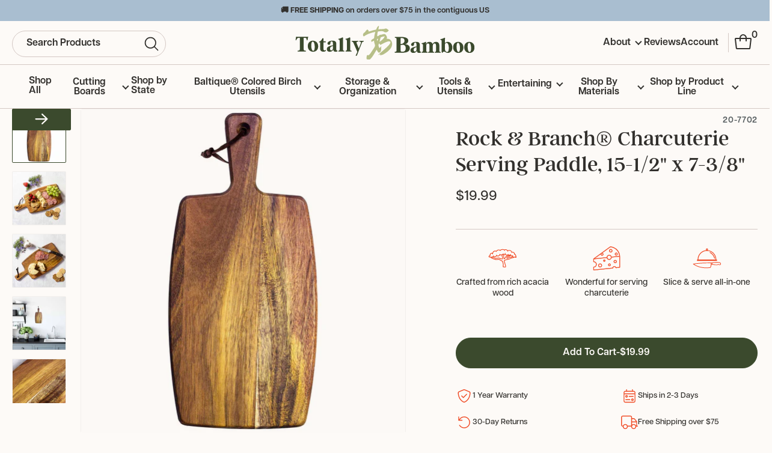

--- FILE ---
content_type: text/html; charset=utf-8
request_url: https://totallybamboo.com/products/rock-branch-acacia-serving-board
body_size: 39653
content:















<!doctype html>
<html class="no-js js-loading" lang="en">
  <head>
  





<script type="text/javascript">
var a = window.performance && window.performance.mark;
if (a) {
  window.performance.mark("shopsheriff.amp-snippet.start");
}
var doc = document;
var redirect = "/cart" === window.location.pathname
&& (doc.referrer.includes("ampproject.org") || doc.referrer.includes("/a/s/") )
&& !doc.location.search.includes("utm");

if(redirect) {
  var f = doc.location.search ? "&" : "?";
  window.location =
    window.location.origin
  + window.location.pathname
  + f
  + "utm_source=shopsheriff&utm_medium=amp&utm_campaign=shopsheriff&utm_content=add-to-cart";
}
if (a) {
  window.performance.mark("shopsheriff.amp-snippet.end");
}
      </script>


   <link rel="amphtml" href="https://totallybamboo.com/a/s/products/rock-branch-acacia-serving-board">



	<meta charset="utf-8">
	<meta http-equiv="X-UA-Compatible" content="IE=edge">
	<meta name="viewport" content="width=device-width,initial-scale=1">
	<link rel="canonical" href="https://totallybamboo.com/products/rock-branch-acacia-serving-board">
	<link rel="preconnect" href="https://cdn.shopify.com" crossorigin>

	<!-- Google Verification Tag - Start -->
	<meta name="google-site-verification" content="1NeG6nZldZBhhhIN-2PYvK7FNew2SDtImojymgUIk4U" />
	<!-- Google Verification Tag - End -->

	<title>
	  Rock &amp; Branch® Charcuterie Serving Paddle, 15-1/2&quot; x 7-3/8&quot;
 &ndash; Totally Bamboo</title><meta name="description" content="Accentuate your charcuterie spread with this beautifully crafted serving paddle. Easily transport it from the kitchen to the dining area with the included handle.">

	

	<!-- snippets/theme-meta-tags.liquid -->

<meta property="og:site_name" content="Totally Bamboo">
<meta property="og:url" content="https://totallybamboo.com/products/rock-branch-acacia-serving-board">
<meta property="og:title" content="Rock &amp; Branch® Charcuterie Serving Paddle, 15-1/2&quot; x 7-3/8&quot;">
<meta property="og:type" content="product">
<meta property="og:description" content="Accentuate your charcuterie spread with this beautifully crafted serving paddle. Easily transport it from the kitchen to the dining area with the included handle."><meta property="og:image" content="http://totallybamboo.com/cdn/shop/files/20-7702AcaciaPaddleBoard_BS1.jpg?crop=center&height=630&v=1727833040&width=1200">
    <meta property="og:image:secure_url" content="https://totallybamboo.com/cdn/shop/files/20-7702AcaciaPaddleBoard_BS1.jpg?crop=center&height=630&v=1727833040&width=1200">
    <meta property="og:image:width" content="1200">
    <meta property="og:image:height" content="630"><meta property="og:price:amount" content="19.99">
    <meta property="og:price:currency" content="USD"><meta name="twitter:card" content="summary_large_image">
<meta name="twitter:title" content="Rock &amp; Branch® Charcuterie Serving Paddle, 15-1/2&quot; x 7-3/8&quot;">
<meta name="twitter:description" content="Accentuate your charcuterie spread with this beautifully crafted serving paddle. Easily transport it from the kitchen to the dining area with the included handle."><meta name="theme-color" content="#3b4a2d">
<link rel="icon" type="image/png" href="//totallybamboo.com/cdn/shop/files/TB_Sage_Favicon.png?crop=center&height=32&v=1727393289&width=32">

	<!-- snippets/theme-font-links.liquid -->

<link rel="preload" href="https://use.typekit.net/fph7roh.css" as="style" onload="this.onload=null; this.rel='stylesheet';">


	

	<!-- snippets/theme-main-assets.liquid -->





<style data-shopify>
	html {
		opacity: 0;
		transition: opacity 0.35s ease;
	}
</style>



<link rel="preload" href="//totallybamboo.com/cdn/shop/t/49/assets/main.min.css?v=115816639659564682821762370711" as="style" onload="this.onload=null; this.rel='stylesheet'; document.documentElement.classList.remove('js-loading');">
<noscript><link rel="stylesheet" href="//totallybamboo.com/cdn/shop/t/49/assets/main.min.css?v=115816639659564682821762370711"></noscript>



<script>
	document.documentElement.className = document.documentElement.className.replace('no-js', 'js');
</script>



<link rel="preload" as="script" href="//totallybamboo.com/cdn/shop/t/49/assets/main.min.js?v=90464928524185797871762276859">
<script src="//totallybamboo.com/cdn/shop/t/49/assets/main.min.js?v=90464928524185797871762276859" defer="defer"></script>

	

	<!-- snippets/theme-template-specific-assets.liquid -->














	<!-- begin content_for_header -->
	
  <script>window.performance && window.performance.mark && window.performance.mark('shopify.content_for_header.start');</script><meta name="google-site-verification" content="EicqjI9Qjz7Oe1y4-vPb6zmAmcrfANUdvOoZ-w8ri9w">
<meta name="facebook-domain-verification" content="edhoo1qwj37fohc96q0tx63rt1n0is">
<meta id="shopify-digital-wallet" name="shopify-digital-wallet" content="/22984179/digital_wallets/dialog">
<meta name="shopify-checkout-api-token" content="999ee0f5423ebd33dd3865f6515aad65">
<link rel="alternate" type="application/json+oembed" href="https://totallybamboo.com/products/rock-branch-acacia-serving-board.oembed">
<script async="async" src="/checkouts/internal/preloads.js?locale=en-US"></script>
<link rel="preconnect" href="https://shop.app" crossorigin="anonymous">
<script async="async" src="https://shop.app/checkouts/internal/preloads.js?locale=en-US&shop_id=22984179" crossorigin="anonymous"></script>
<script id="apple-pay-shop-capabilities" type="application/json">{"shopId":22984179,"countryCode":"US","currencyCode":"USD","merchantCapabilities":["supports3DS"],"merchantId":"gid:\/\/shopify\/Shop\/22984179","merchantName":"Totally Bamboo","requiredBillingContactFields":["postalAddress","email"],"requiredShippingContactFields":["postalAddress","email"],"shippingType":"shipping","supportedNetworks":["visa","masterCard","amex","discover","elo","jcb"],"total":{"type":"pending","label":"Totally Bamboo","amount":"1.00"},"shopifyPaymentsEnabled":true,"supportsSubscriptions":true}</script>
<script id="shopify-features" type="application/json">{"accessToken":"999ee0f5423ebd33dd3865f6515aad65","betas":["rich-media-storefront-analytics"],"domain":"totallybamboo.com","predictiveSearch":true,"shopId":22984179,"locale":"en"}</script>
<script>var Shopify = Shopify || {};
Shopify.shop = "totally-bamboo.myshopify.com";
Shopify.locale = "en";
Shopify.currency = {"active":"USD","rate":"1.0"};
Shopify.country = "US";
Shopify.theme = {"name":"totally-bamboo\/main","id":151014113432,"schema_name":"2.0 Starter theme","schema_version":"1.0.0","theme_store_id":null,"role":"main"};
Shopify.theme.handle = "null";
Shopify.theme.style = {"id":null,"handle":null};
Shopify.cdnHost = "totallybamboo.com/cdn";
Shopify.routes = Shopify.routes || {};
Shopify.routes.root = "/";</script>
<script type="module">!function(o){(o.Shopify=o.Shopify||{}).modules=!0}(window);</script>
<script>!function(o){function n(){var o=[];function n(){o.push(Array.prototype.slice.apply(arguments))}return n.q=o,n}var t=o.Shopify=o.Shopify||{};t.loadFeatures=n(),t.autoloadFeatures=n()}(window);</script>
<script>
  window.ShopifyPay = window.ShopifyPay || {};
  window.ShopifyPay.apiHost = "shop.app\/pay";
  window.ShopifyPay.redirectState = null;
</script>
<script id="shop-js-analytics" type="application/json">{"pageType":"product"}</script>
<script defer="defer" async type="module" src="//totallybamboo.com/cdn/shopifycloud/shop-js/modules/v2/client.init-shop-cart-sync_IZsNAliE.en.esm.js"></script>
<script defer="defer" async type="module" src="//totallybamboo.com/cdn/shopifycloud/shop-js/modules/v2/chunk.common_0OUaOowp.esm.js"></script>
<script type="module">
  await import("//totallybamboo.com/cdn/shopifycloud/shop-js/modules/v2/client.init-shop-cart-sync_IZsNAliE.en.esm.js");
await import("//totallybamboo.com/cdn/shopifycloud/shop-js/modules/v2/chunk.common_0OUaOowp.esm.js");

  window.Shopify.SignInWithShop?.initShopCartSync?.({"fedCMEnabled":true,"windoidEnabled":true});

</script>
<script defer="defer" async type="module" src="//totallybamboo.com/cdn/shopifycloud/shop-js/modules/v2/client.payment-terms_CNlwjfZz.en.esm.js"></script>
<script defer="defer" async type="module" src="//totallybamboo.com/cdn/shopifycloud/shop-js/modules/v2/chunk.common_0OUaOowp.esm.js"></script>
<script defer="defer" async type="module" src="//totallybamboo.com/cdn/shopifycloud/shop-js/modules/v2/chunk.modal_CGo_dVj3.esm.js"></script>
<script type="module">
  await import("//totallybamboo.com/cdn/shopifycloud/shop-js/modules/v2/client.payment-terms_CNlwjfZz.en.esm.js");
await import("//totallybamboo.com/cdn/shopifycloud/shop-js/modules/v2/chunk.common_0OUaOowp.esm.js");
await import("//totallybamboo.com/cdn/shopifycloud/shop-js/modules/v2/chunk.modal_CGo_dVj3.esm.js");

  
</script>
<script>
  window.Shopify = window.Shopify || {};
  if (!window.Shopify.featureAssets) window.Shopify.featureAssets = {};
  window.Shopify.featureAssets['shop-js'] = {"shop-cart-sync":["modules/v2/client.shop-cart-sync_DLOhI_0X.en.esm.js","modules/v2/chunk.common_0OUaOowp.esm.js"],"init-fed-cm":["modules/v2/client.init-fed-cm_C6YtU0w6.en.esm.js","modules/v2/chunk.common_0OUaOowp.esm.js"],"shop-button":["modules/v2/client.shop-button_BCMx7GTG.en.esm.js","modules/v2/chunk.common_0OUaOowp.esm.js"],"shop-cash-offers":["modules/v2/client.shop-cash-offers_BT26qb5j.en.esm.js","modules/v2/chunk.common_0OUaOowp.esm.js","modules/v2/chunk.modal_CGo_dVj3.esm.js"],"init-windoid":["modules/v2/client.init-windoid_B9PkRMql.en.esm.js","modules/v2/chunk.common_0OUaOowp.esm.js"],"init-shop-email-lookup-coordinator":["modules/v2/client.init-shop-email-lookup-coordinator_DZkqjsbU.en.esm.js","modules/v2/chunk.common_0OUaOowp.esm.js"],"shop-toast-manager":["modules/v2/client.shop-toast-manager_Di2EnuM7.en.esm.js","modules/v2/chunk.common_0OUaOowp.esm.js"],"shop-login-button":["modules/v2/client.shop-login-button_BtqW_SIO.en.esm.js","modules/v2/chunk.common_0OUaOowp.esm.js","modules/v2/chunk.modal_CGo_dVj3.esm.js"],"avatar":["modules/v2/client.avatar_BTnouDA3.en.esm.js"],"pay-button":["modules/v2/client.pay-button_CWa-C9R1.en.esm.js","modules/v2/chunk.common_0OUaOowp.esm.js"],"init-shop-cart-sync":["modules/v2/client.init-shop-cart-sync_IZsNAliE.en.esm.js","modules/v2/chunk.common_0OUaOowp.esm.js"],"init-customer-accounts":["modules/v2/client.init-customer-accounts_DenGwJTU.en.esm.js","modules/v2/client.shop-login-button_BtqW_SIO.en.esm.js","modules/v2/chunk.common_0OUaOowp.esm.js","modules/v2/chunk.modal_CGo_dVj3.esm.js"],"init-shop-for-new-customer-accounts":["modules/v2/client.init-shop-for-new-customer-accounts_JdHXxpS9.en.esm.js","modules/v2/client.shop-login-button_BtqW_SIO.en.esm.js","modules/v2/chunk.common_0OUaOowp.esm.js","modules/v2/chunk.modal_CGo_dVj3.esm.js"],"init-customer-accounts-sign-up":["modules/v2/client.init-customer-accounts-sign-up_D6__K_p8.en.esm.js","modules/v2/client.shop-login-button_BtqW_SIO.en.esm.js","modules/v2/chunk.common_0OUaOowp.esm.js","modules/v2/chunk.modal_CGo_dVj3.esm.js"],"checkout-modal":["modules/v2/client.checkout-modal_C_ZQDY6s.en.esm.js","modules/v2/chunk.common_0OUaOowp.esm.js","modules/v2/chunk.modal_CGo_dVj3.esm.js"],"shop-follow-button":["modules/v2/client.shop-follow-button_XetIsj8l.en.esm.js","modules/v2/chunk.common_0OUaOowp.esm.js","modules/v2/chunk.modal_CGo_dVj3.esm.js"],"lead-capture":["modules/v2/client.lead-capture_DvA72MRN.en.esm.js","modules/v2/chunk.common_0OUaOowp.esm.js","modules/v2/chunk.modal_CGo_dVj3.esm.js"],"shop-login":["modules/v2/client.shop-login_ClXNxyh6.en.esm.js","modules/v2/chunk.common_0OUaOowp.esm.js","modules/v2/chunk.modal_CGo_dVj3.esm.js"],"payment-terms":["modules/v2/client.payment-terms_CNlwjfZz.en.esm.js","modules/v2/chunk.common_0OUaOowp.esm.js","modules/v2/chunk.modal_CGo_dVj3.esm.js"]};
</script>
<script>(function() {
  var isLoaded = false;
  function asyncLoad() {
    if (isLoaded) return;
    isLoaded = true;
    var urls = ["\/\/staticw2.yotpo.com\/9x1oAz1JXH77k8npu1ffCQY9Qrrt6ihQmHmHVWKg\/widget.js?shop=totally-bamboo.myshopify.com","https:\/\/cdn.rebuyengine.com\/onsite\/js\/rebuy.js?shop=totally-bamboo.myshopify.com","https:\/\/cdn.noibu.com\/collect-core.js?shop=totally-bamboo.myshopify.com"];
    for (var i = 0; i < urls.length; i++) {
      var s = document.createElement('script');
      s.type = 'text/javascript';
      s.async = true;
      s.src = urls[i];
      var x = document.getElementsByTagName('script')[0];
      x.parentNode.insertBefore(s, x);
    }
  };
  if(window.attachEvent) {
    window.attachEvent('onload', asyncLoad);
  } else {
    window.addEventListener('load', asyncLoad, false);
  }
})();</script>
<script id="__st">var __st={"a":22984179,"offset":-28800,"reqid":"6f19def9-1b72-4f37-b5b3-ba45a9c2dbb4-1768551079","pageurl":"totallybamboo.com\/products\/rock-branch-acacia-serving-board","u":"da75d7b36c42","p":"product","rtyp":"product","rid":7584648265880};</script>
<script>window.ShopifyPaypalV4VisibilityTracking = true;</script>
<script id="captcha-bootstrap">!function(){'use strict';const t='contact',e='account',n='new_comment',o=[[t,t],['blogs',n],['comments',n],[t,'customer']],c=[[e,'customer_login'],[e,'guest_login'],[e,'recover_customer_password'],[e,'create_customer']],r=t=>t.map((([t,e])=>`form[action*='/${t}']:not([data-nocaptcha='true']) input[name='form_type'][value='${e}']`)).join(','),a=t=>()=>t?[...document.querySelectorAll(t)].map((t=>t.form)):[];function s(){const t=[...o],e=r(t);return a(e)}const i='password',u='form_key',d=['recaptcha-v3-token','g-recaptcha-response','h-captcha-response',i],f=()=>{try{return window.sessionStorage}catch{return}},m='__shopify_v',_=t=>t.elements[u];function p(t,e,n=!1){try{const o=window.sessionStorage,c=JSON.parse(o.getItem(e)),{data:r}=function(t){const{data:e,action:n}=t;return t[m]||n?{data:e,action:n}:{data:t,action:n}}(c);for(const[e,n]of Object.entries(r))t.elements[e]&&(t.elements[e].value=n);n&&o.removeItem(e)}catch(o){console.error('form repopulation failed',{error:o})}}const l='form_type',E='cptcha';function T(t){t.dataset[E]=!0}const w=window,h=w.document,L='Shopify',v='ce_forms',y='captcha';let A=!1;((t,e)=>{const n=(g='f06e6c50-85a8-45c8-87d0-21a2b65856fe',I='https://cdn.shopify.com/shopifycloud/storefront-forms-hcaptcha/ce_storefront_forms_captcha_hcaptcha.v1.5.2.iife.js',D={infoText:'Protected by hCaptcha',privacyText:'Privacy',termsText:'Terms'},(t,e,n)=>{const o=w[L][v],c=o.bindForm;if(c)return c(t,g,e,D).then(n);var r;o.q.push([[t,g,e,D],n]),r=I,A||(h.body.append(Object.assign(h.createElement('script'),{id:'captcha-provider',async:!0,src:r})),A=!0)});var g,I,D;w[L]=w[L]||{},w[L][v]=w[L][v]||{},w[L][v].q=[],w[L][y]=w[L][y]||{},w[L][y].protect=function(t,e){n(t,void 0,e),T(t)},Object.freeze(w[L][y]),function(t,e,n,w,h,L){const[v,y,A,g]=function(t,e,n){const i=e?o:[],u=t?c:[],d=[...i,...u],f=r(d),m=r(i),_=r(d.filter((([t,e])=>n.includes(e))));return[a(f),a(m),a(_),s()]}(w,h,L),I=t=>{const e=t.target;return e instanceof HTMLFormElement?e:e&&e.form},D=t=>v().includes(t);t.addEventListener('submit',(t=>{const e=I(t);if(!e)return;const n=D(e)&&!e.dataset.hcaptchaBound&&!e.dataset.recaptchaBound,o=_(e),c=g().includes(e)&&(!o||!o.value);(n||c)&&t.preventDefault(),c&&!n&&(function(t){try{if(!f())return;!function(t){const e=f();if(!e)return;const n=_(t);if(!n)return;const o=n.value;o&&e.removeItem(o)}(t);const e=Array.from(Array(32),(()=>Math.random().toString(36)[2])).join('');!function(t,e){_(t)||t.append(Object.assign(document.createElement('input'),{type:'hidden',name:u})),t.elements[u].value=e}(t,e),function(t,e){const n=f();if(!n)return;const o=[...t.querySelectorAll(`input[type='${i}']`)].map((({name:t})=>t)),c=[...d,...o],r={};for(const[a,s]of new FormData(t).entries())c.includes(a)||(r[a]=s);n.setItem(e,JSON.stringify({[m]:1,action:t.action,data:r}))}(t,e)}catch(e){console.error('failed to persist form',e)}}(e),e.submit())}));const S=(t,e)=>{t&&!t.dataset[E]&&(n(t,e.some((e=>e===t))),T(t))};for(const o of['focusin','change'])t.addEventListener(o,(t=>{const e=I(t);D(e)&&S(e,y())}));const B=e.get('form_key'),M=e.get(l),P=B&&M;t.addEventListener('DOMContentLoaded',(()=>{const t=y();if(P)for(const e of t)e.elements[l].value===M&&p(e,B);[...new Set([...A(),...v().filter((t=>'true'===t.dataset.shopifyCaptcha))])].forEach((e=>S(e,t)))}))}(h,new URLSearchParams(w.location.search),n,t,e,['guest_login'])})(!0,!0)}();</script>
<script integrity="sha256-4kQ18oKyAcykRKYeNunJcIwy7WH5gtpwJnB7kiuLZ1E=" data-source-attribution="shopify.loadfeatures" defer="defer" src="//totallybamboo.com/cdn/shopifycloud/storefront/assets/storefront/load_feature-a0a9edcb.js" crossorigin="anonymous"></script>
<script crossorigin="anonymous" defer="defer" src="//totallybamboo.com/cdn/shopifycloud/storefront/assets/shopify_pay/storefront-65b4c6d7.js?v=20250812"></script>
<script data-source-attribution="shopify.dynamic_checkout.dynamic.init">var Shopify=Shopify||{};Shopify.PaymentButton=Shopify.PaymentButton||{isStorefrontPortableWallets:!0,init:function(){window.Shopify.PaymentButton.init=function(){};var t=document.createElement("script");t.src="https://totallybamboo.com/cdn/shopifycloud/portable-wallets/latest/portable-wallets.en.js",t.type="module",document.head.appendChild(t)}};
</script>
<script data-source-attribution="shopify.dynamic_checkout.buyer_consent">
  function portableWalletsHideBuyerConsent(e){var t=document.getElementById("shopify-buyer-consent"),n=document.getElementById("shopify-subscription-policy-button");t&&n&&(t.classList.add("hidden"),t.setAttribute("aria-hidden","true"),n.removeEventListener("click",e))}function portableWalletsShowBuyerConsent(e){var t=document.getElementById("shopify-buyer-consent"),n=document.getElementById("shopify-subscription-policy-button");t&&n&&(t.classList.remove("hidden"),t.removeAttribute("aria-hidden"),n.addEventListener("click",e))}window.Shopify?.PaymentButton&&(window.Shopify.PaymentButton.hideBuyerConsent=portableWalletsHideBuyerConsent,window.Shopify.PaymentButton.showBuyerConsent=portableWalletsShowBuyerConsent);
</script>
<script data-source-attribution="shopify.dynamic_checkout.cart.bootstrap">document.addEventListener("DOMContentLoaded",(function(){function t(){return document.querySelector("shopify-accelerated-checkout-cart, shopify-accelerated-checkout")}if(t())Shopify.PaymentButton.init();else{new MutationObserver((function(e,n){t()&&(Shopify.PaymentButton.init(),n.disconnect())})).observe(document.body,{childList:!0,subtree:!0})}}));
</script>
<link id="shopify-accelerated-checkout-styles" rel="stylesheet" media="screen" href="https://totallybamboo.com/cdn/shopifycloud/portable-wallets/latest/accelerated-checkout-backwards-compat.css" crossorigin="anonymous">
<style id="shopify-accelerated-checkout-cart">
        #shopify-buyer-consent {
  margin-top: 1em;
  display: inline-block;
  width: 100%;
}

#shopify-buyer-consent.hidden {
  display: none;
}

#shopify-subscription-policy-button {
  background: none;
  border: none;
  padding: 0;
  text-decoration: underline;
  font-size: inherit;
  cursor: pointer;
}

#shopify-subscription-policy-button::before {
  box-shadow: none;
}

      </style>

<script>window.performance && window.performance.mark && window.performance.mark('shopify.content_for_header.end');</script>
  <!-- "snippets/shogun-products.liquid" was not rendered, the associated app was uninstalled -->

	<!-- end content_for_header -->

	

	<!-- snippets/theme-schema-header.liquid -->







<script type="application/ld+json">
	{
		"@context": "http://schema.org",
		"@type": "Organization",
		"name": "Totally Bamboo",
		
            "logo": {
                "@type": "ImageObject", 
                "height": 112, 
                "url": "https:\/\/totallybamboo.com\/cdn\/shop\/files\/SEO_Logo_V2_6884486a-f793-4ed2-9f89-569e54918d42.jpg?v=1728683887",
                "width": 112
            }, 
        
        "sameAs": [
			
				"https://facebook.com/totallybamboo",
				"https://instagram.com/totallybamboo",
				"https://pinterest.com/totallybamboo",
				"https://www.tiktok.com/@totallybamboo"
		],
		"url": "https:\/\/totallybamboo.com"
	}
</script>

    <script type="application/ld+json">
        {
            "@context": "http://schema.org",
            "@type": "BreadcrumbList",
            "itemListElement": [
                {
                    "@type": "ListItem",
                    "position": 1,
                    "item": "https://totallybamboo.com",
                    "name": "Totally Bamboo"
                },
                {
                    "@type": "ListItem",
                    "position": 2,
                    "item": "https://totallybamboo.com/collections/types?q=Cutting%20Board",
                    "name": "Cutting Board"
                },
                {
                    "@type": "ListItem",
                    "position": 3,
                    "item": "https://totallybamboo.com/products/rock-branch-acacia-serving-board",
                    "name": "Rock \u0026 Branch® Charcuterie Serving Paddle, 15-1\/2\" x 7-3\/8\""
                }
            ]
        }
    </script>
<!-- snippets/theme-schema-product.liquid -->

 <script type="application/ld+json">
    {
        "@context": "http://schema.org/",
        "@type": "Product",
        "name": "Rock \u0026 Branch® Charcuterie Serving Paddle, 15-1\/2\" x 7-3\/8\"",
        "url": "https:\/\/totallybamboo.com\/products\/rock-branch-acacia-serving-board",
        "image": [
                "https:\/\/totallybamboo.com\/cdn\/shop\/files\/20-7702AcaciaPaddleBoard_BS1.jpg?v=1727833040\u0026width=2000"
            ],
        "description": "Entertain like a pro with our Rock \u0026amp; Branch® Charcuterie Serving Paddle! Masterfully crafted from high-quality acacia wood for a wonderfully rustic look, this board is perfect for serving up charcuterie. Pile up your favorite cheeses, meats, crackers and more tasty treats for all your friends and family! The wooden handle offers a comfortable grip and makes it easy to transport your snacks wherever you go. Effortlessly cut and chop fruits and vegetables to make meal prep a breeze. It also makes a great gift!",
        "sku": "20-7702",
        "offers": [{
                    "@type" : "Offer","sku": "20-7702","availability" : "http://schema.org/InStock",
                    "price" : 19.99,
                    "priceCurrency" : "USD",
                    "url" : "https:\/\/totallybamboo.com\/products\/rock-branch-acacia-serving-board?variant=42506174300312"
                }
],
            "brand": "Totally Bamboo"
        
    }
</script>



  <!-- BEGIN app block: shopify://apps/yotpo-product-reviews/blocks/settings/eb7dfd7d-db44-4334-bc49-c893b51b36cf -->


  <script type="text/javascript" src="https://cdn-widgetsrepository.yotpo.com/v1/loader/9x1oAz1JXH77k8npu1ffCQY9Qrrt6ihQmHmHVWKg?languageCode=en" async></script>



  
<!-- END app block --><!-- BEGIN app block: shopify://apps/intelligems-a-b-testing/blocks/intelligems-script/fa83b64c-0c77-4c0c-b4b2-b94b42f5ef19 --><script>
  window._template = {
    directory: "",
    name: "product",
    suffix: "",
  };
  window.__productIdFromTemplate = 7584648265880;
  window.__plpCollectionIdFromTemplate = null;
</script>
<script type="module" blocking="render" fetchpriority="high" src="https://cdn.intelligems.io/esm/d4b56636f833/bundle.js" data-em-disable async></script>


<!-- END app block --><!-- BEGIN app block: shopify://apps/triplewhale/blocks/triple_pixel_snippet/483d496b-3f1a-4609-aea7-8eee3b6b7a2a --><link rel='preconnect dns-prefetch' href='https://api.config-security.com/' crossorigin />
<link rel='preconnect dns-prefetch' href='https://conf.config-security.com/' crossorigin />
<script>
/* >> TriplePixel :: start*/
window.TriplePixelData={TripleName:"totally-bamboo.myshopify.com",ver:"2.16",plat:"SHOPIFY",isHeadless:false,src:'SHOPIFY_EXT',product:{id:"7584648265880",name:`Rock &amp; Branch® Charcuterie Serving Paddle, 15-1/2&quot; x 7-3/8&quot;`,price:"19.99",variant:"42506174300312"},search:"",collection:"",cart:"",template:"product",curr:"USD" || "USD"},function(W,H,A,L,E,_,B,N){function O(U,T,P,H,R){void 0===R&&(R=!1),H=new XMLHttpRequest,P?(H.open("POST",U,!0),H.setRequestHeader("Content-Type","text/plain")):H.open("GET",U,!0),H.send(JSON.stringify(P||{})),H.onreadystatechange=function(){4===H.readyState&&200===H.status?(R=H.responseText,U.includes("/first")?eval(R):P||(N[B]=R)):(299<H.status||H.status<200)&&T&&!R&&(R=!0,O(U,T-1,P))}}if(N=window,!N[H+"sn"]){N[H+"sn"]=1,L=function(){return Date.now().toString(36)+"_"+Math.random().toString(36)};try{A.setItem(H,1+(0|A.getItem(H)||0)),(E=JSON.parse(A.getItem(H+"U")||"[]")).push({u:location.href,r:document.referrer,t:Date.now(),id:L()}),A.setItem(H+"U",JSON.stringify(E))}catch(e){}var i,m,p;A.getItem('"!nC`')||(_=A,A=N,A[H]||(E=A[H]=function(t,e,i){return void 0===i&&(i=[]),"State"==t?E.s:(W=L(),(E._q=E._q||[]).push([W,t,e].concat(i)),W)},E.s="Installed",E._q=[],E.ch=W,B="configSecurityConfModel",N[B]=1,O("https://conf.config-security.com/model",5),i=L(),m=A[atob("c2NyZWVu")],_.setItem("di_pmt_wt",i),p={id:i,action:"profile",avatar:_.getItem("auth-security_rand_salt_"),time:m[atob("d2lkdGg=")]+":"+m[atob("aGVpZ2h0")],host:A.TriplePixelData.TripleName,plat:A.TriplePixelData.plat,url:window.location.href.slice(0,500),ref:document.referrer,ver:A.TriplePixelData.ver},O("https://api.config-security.com/event",5,p),O("https://api.config-security.com/first?host=".concat(p.host,"&plat=").concat(p.plat),5)))}}("","TriplePixel",localStorage);
/* << TriplePixel :: end*/
</script>



<!-- END app block --><!-- BEGIN app block: shopify://apps/klaviyo-email-marketing-sms/blocks/klaviyo-onsite-embed/2632fe16-c075-4321-a88b-50b567f42507 -->












  <script async src="https://static.klaviyo.com/onsite/js/KxNsRP/klaviyo.js?company_id=KxNsRP"></script>
  <script>!function(){if(!window.klaviyo){window._klOnsite=window._klOnsite||[];try{window.klaviyo=new Proxy({},{get:function(n,i){return"push"===i?function(){var n;(n=window._klOnsite).push.apply(n,arguments)}:function(){for(var n=arguments.length,o=new Array(n),w=0;w<n;w++)o[w]=arguments[w];var t="function"==typeof o[o.length-1]?o.pop():void 0,e=new Promise((function(n){window._klOnsite.push([i].concat(o,[function(i){t&&t(i),n(i)}]))}));return e}}})}catch(n){window.klaviyo=window.klaviyo||[],window.klaviyo.push=function(){var n;(n=window._klOnsite).push.apply(n,arguments)}}}}();</script>

  
    <script id="viewed_product">
      if (item == null) {
        var _learnq = _learnq || [];

        var MetafieldReviews = null
        var MetafieldYotpoRating = null
        var MetafieldYotpoCount = null
        var MetafieldLooxRating = null
        var MetafieldLooxCount = null
        var okendoProduct = null
        var okendoProductReviewCount = null
        var okendoProductReviewAverageValue = null
        try {
          // The following fields are used for Customer Hub recently viewed in order to add reviews.
          // This information is not part of __kla_viewed. Instead, it is part of __kla_viewed_reviewed_items
          MetafieldReviews = {"rating":{"scale_min":"1.0","scale_max":"5.0","value":"5.0"},"rating_count":1};
          MetafieldYotpoRating = "5"
          MetafieldYotpoCount = "1"
          MetafieldLooxRating = null
          MetafieldLooxCount = null

          okendoProduct = null
          // If the okendo metafield is not legacy, it will error, which then requires the new json formatted data
          if (okendoProduct && 'error' in okendoProduct) {
            okendoProduct = null
          }
          okendoProductReviewCount = okendoProduct ? okendoProduct.reviewCount : null
          okendoProductReviewAverageValue = okendoProduct ? okendoProduct.reviewAverageValue : null
        } catch (error) {
          console.error('Error in Klaviyo onsite reviews tracking:', error);
        }

        var item = {
          Name: "Rock \u0026 Branch® Charcuterie Serving Paddle, 15-1\/2\" x 7-3\/8\"",
          ProductID: 7584648265880,
          Categories: ["Acacia Wood","All","Best Sellers","Charcuterie Boards","Entertaining","Rock \u0026 Branch®","Shop by State","What's New?"],
          ImageURL: "https://totallybamboo.com/cdn/shop/files/20-7702AcaciaPaddleBoard_BS1_grande.jpg?v=1727833040",
          URL: "https://totallybamboo.com/products/rock-branch-acacia-serving-board",
          Brand: "Totally Bamboo",
          Price: "$19.99",
          Value: "19.99",
          CompareAtPrice: "$0.00"
        };
        _learnq.push(['track', 'Viewed Product', item]);
        _learnq.push(['trackViewedItem', {
          Title: item.Name,
          ItemId: item.ProductID,
          Categories: item.Categories,
          ImageUrl: item.ImageURL,
          Url: item.URL,
          Metadata: {
            Brand: item.Brand,
            Price: item.Price,
            Value: item.Value,
            CompareAtPrice: item.CompareAtPrice
          },
          metafields:{
            reviews: MetafieldReviews,
            yotpo:{
              rating: MetafieldYotpoRating,
              count: MetafieldYotpoCount,
            },
            loox:{
              rating: MetafieldLooxRating,
              count: MetafieldLooxCount,
            },
            okendo: {
              rating: okendoProductReviewAverageValue,
              count: okendoProductReviewCount,
            }
          }
        }]);
      }
    </script>
  




  <script>
    window.klaviyoReviewsProductDesignMode = false
  </script>







<!-- END app block --><link href="https://monorail-edge.shopifysvc.com" rel="dns-prefetch">
<script>(function(){if ("sendBeacon" in navigator && "performance" in window) {try {var session_token_from_headers = performance.getEntriesByType('navigation')[0].serverTiming.find(x => x.name == '_s').description;} catch {var session_token_from_headers = undefined;}var session_cookie_matches = document.cookie.match(/_shopify_s=([^;]*)/);var session_token_from_cookie = session_cookie_matches && session_cookie_matches.length === 2 ? session_cookie_matches[1] : "";var session_token = session_token_from_headers || session_token_from_cookie || "";function handle_abandonment_event(e) {var entries = performance.getEntries().filter(function(entry) {return /monorail-edge.shopifysvc.com/.test(entry.name);});if (!window.abandonment_tracked && entries.length === 0) {window.abandonment_tracked = true;var currentMs = Date.now();var navigation_start = performance.timing.navigationStart;var payload = {shop_id: 22984179,url: window.location.href,navigation_start,duration: currentMs - navigation_start,session_token,page_type: "product"};window.navigator.sendBeacon("https://monorail-edge.shopifysvc.com/v1/produce", JSON.stringify({schema_id: "online_store_buyer_site_abandonment/1.1",payload: payload,metadata: {event_created_at_ms: currentMs,event_sent_at_ms: currentMs}}));}}window.addEventListener('pagehide', handle_abandonment_event);}}());</script>
<script id="web-pixels-manager-setup">(function e(e,d,r,n,o){if(void 0===o&&(o={}),!Boolean(null===(a=null===(i=window.Shopify)||void 0===i?void 0:i.analytics)||void 0===a?void 0:a.replayQueue)){var i,a;window.Shopify=window.Shopify||{};var t=window.Shopify;t.analytics=t.analytics||{};var s=t.analytics;s.replayQueue=[],s.publish=function(e,d,r){return s.replayQueue.push([e,d,r]),!0};try{self.performance.mark("wpm:start")}catch(e){}var l=function(){var e={modern:/Edge?\/(1{2}[4-9]|1[2-9]\d|[2-9]\d{2}|\d{4,})\.\d+(\.\d+|)|Firefox\/(1{2}[4-9]|1[2-9]\d|[2-9]\d{2}|\d{4,})\.\d+(\.\d+|)|Chrom(ium|e)\/(9{2}|\d{3,})\.\d+(\.\d+|)|(Maci|X1{2}).+ Version\/(15\.\d+|(1[6-9]|[2-9]\d|\d{3,})\.\d+)([,.]\d+|)( \(\w+\)|)( Mobile\/\w+|) Safari\/|Chrome.+OPR\/(9{2}|\d{3,})\.\d+\.\d+|(CPU[ +]OS|iPhone[ +]OS|CPU[ +]iPhone|CPU IPhone OS|CPU iPad OS)[ +]+(15[._]\d+|(1[6-9]|[2-9]\d|\d{3,})[._]\d+)([._]\d+|)|Android:?[ /-](13[3-9]|1[4-9]\d|[2-9]\d{2}|\d{4,})(\.\d+|)(\.\d+|)|Android.+Firefox\/(13[5-9]|1[4-9]\d|[2-9]\d{2}|\d{4,})\.\d+(\.\d+|)|Android.+Chrom(ium|e)\/(13[3-9]|1[4-9]\d|[2-9]\d{2}|\d{4,})\.\d+(\.\d+|)|SamsungBrowser\/([2-9]\d|\d{3,})\.\d+/,legacy:/Edge?\/(1[6-9]|[2-9]\d|\d{3,})\.\d+(\.\d+|)|Firefox\/(5[4-9]|[6-9]\d|\d{3,})\.\d+(\.\d+|)|Chrom(ium|e)\/(5[1-9]|[6-9]\d|\d{3,})\.\d+(\.\d+|)([\d.]+$|.*Safari\/(?![\d.]+ Edge\/[\d.]+$))|(Maci|X1{2}).+ Version\/(10\.\d+|(1[1-9]|[2-9]\d|\d{3,})\.\d+)([,.]\d+|)( \(\w+\)|)( Mobile\/\w+|) Safari\/|Chrome.+OPR\/(3[89]|[4-9]\d|\d{3,})\.\d+\.\d+|(CPU[ +]OS|iPhone[ +]OS|CPU[ +]iPhone|CPU IPhone OS|CPU iPad OS)[ +]+(10[._]\d+|(1[1-9]|[2-9]\d|\d{3,})[._]\d+)([._]\d+|)|Android:?[ /-](13[3-9]|1[4-9]\d|[2-9]\d{2}|\d{4,})(\.\d+|)(\.\d+|)|Mobile Safari.+OPR\/([89]\d|\d{3,})\.\d+\.\d+|Android.+Firefox\/(13[5-9]|1[4-9]\d|[2-9]\d{2}|\d{4,})\.\d+(\.\d+|)|Android.+Chrom(ium|e)\/(13[3-9]|1[4-9]\d|[2-9]\d{2}|\d{4,})\.\d+(\.\d+|)|Android.+(UC? ?Browser|UCWEB|U3)[ /]?(15\.([5-9]|\d{2,})|(1[6-9]|[2-9]\d|\d{3,})\.\d+)\.\d+|SamsungBrowser\/(5\.\d+|([6-9]|\d{2,})\.\d+)|Android.+MQ{2}Browser\/(14(\.(9|\d{2,})|)|(1[5-9]|[2-9]\d|\d{3,})(\.\d+|))(\.\d+|)|K[Aa][Ii]OS\/(3\.\d+|([4-9]|\d{2,})\.\d+)(\.\d+|)/},d=e.modern,r=e.legacy,n=navigator.userAgent;return n.match(d)?"modern":n.match(r)?"legacy":"unknown"}(),u="modern"===l?"modern":"legacy",c=(null!=n?n:{modern:"",legacy:""})[u],f=function(e){return[e.baseUrl,"/wpm","/b",e.hashVersion,"modern"===e.buildTarget?"m":"l",".js"].join("")}({baseUrl:d,hashVersion:r,buildTarget:u}),m=function(e){var d=e.version,r=e.bundleTarget,n=e.surface,o=e.pageUrl,i=e.monorailEndpoint;return{emit:function(e){var a=e.status,t=e.errorMsg,s=(new Date).getTime(),l=JSON.stringify({metadata:{event_sent_at_ms:s},events:[{schema_id:"web_pixels_manager_load/3.1",payload:{version:d,bundle_target:r,page_url:o,status:a,surface:n,error_msg:t},metadata:{event_created_at_ms:s}}]});if(!i)return console&&console.warn&&console.warn("[Web Pixels Manager] No Monorail endpoint provided, skipping logging."),!1;try{return self.navigator.sendBeacon.bind(self.navigator)(i,l)}catch(e){}var u=new XMLHttpRequest;try{return u.open("POST",i,!0),u.setRequestHeader("Content-Type","text/plain"),u.send(l),!0}catch(e){return console&&console.warn&&console.warn("[Web Pixels Manager] Got an unhandled error while logging to Monorail."),!1}}}}({version:r,bundleTarget:l,surface:e.surface,pageUrl:self.location.href,monorailEndpoint:e.monorailEndpoint});try{o.browserTarget=l,function(e){var d=e.src,r=e.async,n=void 0===r||r,o=e.onload,i=e.onerror,a=e.sri,t=e.scriptDataAttributes,s=void 0===t?{}:t,l=document.createElement("script"),u=document.querySelector("head"),c=document.querySelector("body");if(l.async=n,l.src=d,a&&(l.integrity=a,l.crossOrigin="anonymous"),s)for(var f in s)if(Object.prototype.hasOwnProperty.call(s,f))try{l.dataset[f]=s[f]}catch(e){}if(o&&l.addEventListener("load",o),i&&l.addEventListener("error",i),u)u.appendChild(l);else{if(!c)throw new Error("Did not find a head or body element to append the script");c.appendChild(l)}}({src:f,async:!0,onload:function(){if(!function(){var e,d;return Boolean(null===(d=null===(e=window.Shopify)||void 0===e?void 0:e.analytics)||void 0===d?void 0:d.initialized)}()){var d=window.webPixelsManager.init(e)||void 0;if(d){var r=window.Shopify.analytics;r.replayQueue.forEach((function(e){var r=e[0],n=e[1],o=e[2];d.publishCustomEvent(r,n,o)})),r.replayQueue=[],r.publish=d.publishCustomEvent,r.visitor=d.visitor,r.initialized=!0}}},onerror:function(){return m.emit({status:"failed",errorMsg:"".concat(f," has failed to load")})},sri:function(e){var d=/^sha384-[A-Za-z0-9+/=]+$/;return"string"==typeof e&&d.test(e)}(c)?c:"",scriptDataAttributes:o}),m.emit({status:"loading"})}catch(e){m.emit({status:"failed",errorMsg:(null==e?void 0:e.message)||"Unknown error"})}}})({shopId: 22984179,storefrontBaseUrl: "https://totallybamboo.com",extensionsBaseUrl: "https://extensions.shopifycdn.com/cdn/shopifycloud/web-pixels-manager",monorailEndpoint: "https://monorail-edge.shopifysvc.com/unstable/produce_batch",surface: "storefront-renderer",enabledBetaFlags: ["2dca8a86"],webPixelsConfigList: [{"id":"1838907544","configuration":"{}","eventPayloadVersion":"v1","runtimeContext":"LAX","scriptVersion":"05963f3d7720ab0892663543636662ec","type":"APP","apiClientId":145825267713,"privacyPurposes":["ANALYTICS"],"capabilities":["advanced_dom_events"],"dataSharingAdjustments":{"protectedCustomerApprovalScopes":[]}},{"id":"1613987992","configuration":"{\"accountID\":\"KxNsRP\",\"webPixelConfig\":\"eyJlbmFibGVBZGRlZFRvQ2FydEV2ZW50cyI6IHRydWV9\"}","eventPayloadVersion":"v1","runtimeContext":"STRICT","scriptVersion":"524f6c1ee37bacdca7657a665bdca589","type":"APP","apiClientId":123074,"privacyPurposes":["ANALYTICS","MARKETING"],"dataSharingAdjustments":{"protectedCustomerApprovalScopes":["read_customer_address","read_customer_email","read_customer_name","read_customer_personal_data","read_customer_phone"]}},{"id":"1163034776","configuration":"{\"pixelCode\":\"D151RU3C77U7P8J66T6G\"}","eventPayloadVersion":"v1","runtimeContext":"STRICT","scriptVersion":"22e92c2ad45662f435e4801458fb78cc","type":"APP","apiClientId":4383523,"privacyPurposes":["ANALYTICS","MARKETING","SALE_OF_DATA"],"dataSharingAdjustments":{"protectedCustomerApprovalScopes":["read_customer_address","read_customer_email","read_customer_name","read_customer_personal_data","read_customer_phone"]}},{"id":"844169368","configuration":"{\"shopId\":\"totally-bamboo.myshopify.com\"}","eventPayloadVersion":"v1","runtimeContext":"STRICT","scriptVersion":"31536d5a2ef62c1887054e49fd58dba0","type":"APP","apiClientId":4845829,"privacyPurposes":["ANALYTICS"],"dataSharingAdjustments":{"protectedCustomerApprovalScopes":["read_customer_email","read_customer_personal_data","read_customer_phone"]}},{"id":"839843992","configuration":"{\"shopId\":\"totally-bamboo.myshopify.com\"}","eventPayloadVersion":"v1","runtimeContext":"STRICT","scriptVersion":"674c31de9c131805829c42a983792da6","type":"APP","apiClientId":2753413,"privacyPurposes":["ANALYTICS","MARKETING","SALE_OF_DATA"],"dataSharingAdjustments":{"protectedCustomerApprovalScopes":["read_customer_address","read_customer_email","read_customer_name","read_customer_personal_data","read_customer_phone"]}},{"id":"633077912","configuration":"{\"config\":\"{\\\"pixel_id\\\":\\\"G-XZ0RZ3SKGR\\\",\\\"target_country\\\":\\\"US\\\",\\\"gtag_events\\\":[{\\\"type\\\":\\\"begin_checkout\\\",\\\"action_label\\\":[\\\"G-XZ0RZ3SKGR\\\",\\\"AW-628777799\\\/RZbmCPHIougBEMfG6asC\\\"]},{\\\"type\\\":\\\"search\\\",\\\"action_label\\\":[\\\"G-XZ0RZ3SKGR\\\",\\\"AW-628777799\\\/JfztCPTIougBEMfG6asC\\\"]},{\\\"type\\\":\\\"view_item\\\",\\\"action_label\\\":[\\\"G-XZ0RZ3SKGR\\\",\\\"AW-628777799\\\/8-biCOvIougBEMfG6asC\\\",\\\"MC-W1ZX81CPF8\\\"]},{\\\"type\\\":\\\"purchase\\\",\\\"action_label\\\":[\\\"G-XZ0RZ3SKGR\\\",\\\"AW-628777799\\\/IQZzCOjIougBEMfG6asC\\\",\\\"MC-W1ZX81CPF8\\\"]},{\\\"type\\\":\\\"page_view\\\",\\\"action_label\\\":[\\\"G-XZ0RZ3SKGR\\\",\\\"AW-628777799\\\/1v69COXIougBEMfG6asC\\\",\\\"MC-W1ZX81CPF8\\\"]},{\\\"type\\\":\\\"add_payment_info\\\",\\\"action_label\\\":[\\\"G-XZ0RZ3SKGR\\\",\\\"AW-628777799\\\/EnwzCPfIougBEMfG6asC\\\"]},{\\\"type\\\":\\\"add_to_cart\\\",\\\"action_label\\\":[\\\"G-XZ0RZ3SKGR\\\",\\\"AW-628777799\\\/UmN0CO7IougBEMfG6asC\\\"]}],\\\"enable_monitoring_mode\\\":false}\"}","eventPayloadVersion":"v1","runtimeContext":"OPEN","scriptVersion":"b2a88bafab3e21179ed38636efcd8a93","type":"APP","apiClientId":1780363,"privacyPurposes":[],"dataSharingAdjustments":{"protectedCustomerApprovalScopes":["read_customer_address","read_customer_email","read_customer_name","read_customer_personal_data","read_customer_phone"]}},{"id":"285311128","configuration":"{\"pixel_id\":\"320387522618776\",\"pixel_type\":\"facebook_pixel\",\"metaapp_system_user_token\":\"-\"}","eventPayloadVersion":"v1","runtimeContext":"OPEN","scriptVersion":"ca16bc87fe92b6042fbaa3acc2fbdaa6","type":"APP","apiClientId":2329312,"privacyPurposes":["ANALYTICS","MARKETING","SALE_OF_DATA"],"dataSharingAdjustments":{"protectedCustomerApprovalScopes":["read_customer_address","read_customer_email","read_customer_name","read_customer_personal_data","read_customer_phone"]}},{"id":"62652568","configuration":"{\"tagID\":\"2613384223015\"}","eventPayloadVersion":"v1","runtimeContext":"STRICT","scriptVersion":"18031546ee651571ed29edbe71a3550b","type":"APP","apiClientId":3009811,"privacyPurposes":["ANALYTICS","MARKETING","SALE_OF_DATA"],"dataSharingAdjustments":{"protectedCustomerApprovalScopes":["read_customer_address","read_customer_email","read_customer_name","read_customer_personal_data","read_customer_phone"]}},{"id":"139460760","eventPayloadVersion":"1","runtimeContext":"LAX","scriptVersion":"1","type":"CUSTOM","privacyPurposes":["ANALYTICS","MARKETING","SALE_OF_DATA"],"name":"GTM Checkout Tracking"},{"id":"shopify-app-pixel","configuration":"{}","eventPayloadVersion":"v1","runtimeContext":"STRICT","scriptVersion":"0450","apiClientId":"shopify-pixel","type":"APP","privacyPurposes":["ANALYTICS","MARKETING"]},{"id":"shopify-custom-pixel","eventPayloadVersion":"v1","runtimeContext":"LAX","scriptVersion":"0450","apiClientId":"shopify-pixel","type":"CUSTOM","privacyPurposes":["ANALYTICS","MARKETING"]}],isMerchantRequest: false,initData: {"shop":{"name":"Totally Bamboo","paymentSettings":{"currencyCode":"USD"},"myshopifyDomain":"totally-bamboo.myshopify.com","countryCode":"US","storefrontUrl":"https:\/\/totallybamboo.com"},"customer":null,"cart":null,"checkout":null,"productVariants":[{"price":{"amount":19.99,"currencyCode":"USD"},"product":{"title":"Rock \u0026 Branch® Charcuterie Serving Paddle, 15-1\/2\" x 7-3\/8\"","vendor":"Totally Bamboo","id":"7584648265880","untranslatedTitle":"Rock \u0026 Branch® Charcuterie Serving Paddle, 15-1\/2\" x 7-3\/8\"","url":"\/products\/rock-branch-acacia-serving-board","type":"Cutting Board"},"id":"42506174300312","image":{"src":"\/\/totallybamboo.com\/cdn\/shop\/files\/20-7702AcaciaPaddleBoard_BS1.jpg?v=1727833040"},"sku":"20-7702","title":"Default Title","untranslatedTitle":"Default Title"}],"purchasingCompany":null},},"https://totallybamboo.com/cdn","fcfee988w5aeb613cpc8e4bc33m6693e112",{"modern":"","legacy":""},{"shopId":"22984179","storefrontBaseUrl":"https:\/\/totallybamboo.com","extensionBaseUrl":"https:\/\/extensions.shopifycdn.com\/cdn\/shopifycloud\/web-pixels-manager","surface":"storefront-renderer","enabledBetaFlags":"[\"2dca8a86\"]","isMerchantRequest":"false","hashVersion":"fcfee988w5aeb613cpc8e4bc33m6693e112","publish":"custom","events":"[[\"page_viewed\",{}],[\"product_viewed\",{\"productVariant\":{\"price\":{\"amount\":19.99,\"currencyCode\":\"USD\"},\"product\":{\"title\":\"Rock \u0026 Branch® Charcuterie Serving Paddle, 15-1\/2\\\" x 7-3\/8\\\"\",\"vendor\":\"Totally Bamboo\",\"id\":\"7584648265880\",\"untranslatedTitle\":\"Rock \u0026 Branch® Charcuterie Serving Paddle, 15-1\/2\\\" x 7-3\/8\\\"\",\"url\":\"\/products\/rock-branch-acacia-serving-board\",\"type\":\"Cutting Board\"},\"id\":\"42506174300312\",\"image\":{\"src\":\"\/\/totallybamboo.com\/cdn\/shop\/files\/20-7702AcaciaPaddleBoard_BS1.jpg?v=1727833040\"},\"sku\":\"20-7702\",\"title\":\"Default Title\",\"untranslatedTitle\":\"Default Title\"}}]]"});</script><script>
  window.ShopifyAnalytics = window.ShopifyAnalytics || {};
  window.ShopifyAnalytics.meta = window.ShopifyAnalytics.meta || {};
  window.ShopifyAnalytics.meta.currency = 'USD';
  var meta = {"product":{"id":7584648265880,"gid":"gid:\/\/shopify\/Product\/7584648265880","vendor":"Totally Bamboo","type":"Cutting Board","handle":"rock-branch-acacia-serving-board","variants":[{"id":42506174300312,"price":1999,"name":"Rock \u0026 Branch® Charcuterie Serving Paddle, 15-1\/2\" x 7-3\/8\"","public_title":null,"sku":"20-7702"}],"remote":false},"page":{"pageType":"product","resourceType":"product","resourceId":7584648265880,"requestId":"6f19def9-1b72-4f37-b5b3-ba45a9c2dbb4-1768551079"}};
  for (var attr in meta) {
    window.ShopifyAnalytics.meta[attr] = meta[attr];
  }
</script>
<script class="analytics">
  (function () {
    var customDocumentWrite = function(content) {
      var jquery = null;

      if (window.jQuery) {
        jquery = window.jQuery;
      } else if (window.Checkout && window.Checkout.$) {
        jquery = window.Checkout.$;
      }

      if (jquery) {
        jquery('body').append(content);
      }
    };

    var hasLoggedConversion = function(token) {
      if (token) {
        return document.cookie.indexOf('loggedConversion=' + token) !== -1;
      }
      return false;
    }

    var setCookieIfConversion = function(token) {
      if (token) {
        var twoMonthsFromNow = new Date(Date.now());
        twoMonthsFromNow.setMonth(twoMonthsFromNow.getMonth() + 2);

        document.cookie = 'loggedConversion=' + token + '; expires=' + twoMonthsFromNow;
      }
    }

    var trekkie = window.ShopifyAnalytics.lib = window.trekkie = window.trekkie || [];
    if (trekkie.integrations) {
      return;
    }
    trekkie.methods = [
      'identify',
      'page',
      'ready',
      'track',
      'trackForm',
      'trackLink'
    ];
    trekkie.factory = function(method) {
      return function() {
        var args = Array.prototype.slice.call(arguments);
        args.unshift(method);
        trekkie.push(args);
        return trekkie;
      };
    };
    for (var i = 0; i < trekkie.methods.length; i++) {
      var key = trekkie.methods[i];
      trekkie[key] = trekkie.factory(key);
    }
    trekkie.load = function(config) {
      trekkie.config = config || {};
      trekkie.config.initialDocumentCookie = document.cookie;
      var first = document.getElementsByTagName('script')[0];
      var script = document.createElement('script');
      script.type = 'text/javascript';
      script.onerror = function(e) {
        var scriptFallback = document.createElement('script');
        scriptFallback.type = 'text/javascript';
        scriptFallback.onerror = function(error) {
                var Monorail = {
      produce: function produce(monorailDomain, schemaId, payload) {
        var currentMs = new Date().getTime();
        var event = {
          schema_id: schemaId,
          payload: payload,
          metadata: {
            event_created_at_ms: currentMs,
            event_sent_at_ms: currentMs
          }
        };
        return Monorail.sendRequest("https://" + monorailDomain + "/v1/produce", JSON.stringify(event));
      },
      sendRequest: function sendRequest(endpointUrl, payload) {
        // Try the sendBeacon API
        if (window && window.navigator && typeof window.navigator.sendBeacon === 'function' && typeof window.Blob === 'function' && !Monorail.isIos12()) {
          var blobData = new window.Blob([payload], {
            type: 'text/plain'
          });

          if (window.navigator.sendBeacon(endpointUrl, blobData)) {
            return true;
          } // sendBeacon was not successful

        } // XHR beacon

        var xhr = new XMLHttpRequest();

        try {
          xhr.open('POST', endpointUrl);
          xhr.setRequestHeader('Content-Type', 'text/plain');
          xhr.send(payload);
        } catch (e) {
          console.log(e);
        }

        return false;
      },
      isIos12: function isIos12() {
        return window.navigator.userAgent.lastIndexOf('iPhone; CPU iPhone OS 12_') !== -1 || window.navigator.userAgent.lastIndexOf('iPad; CPU OS 12_') !== -1;
      }
    };
    Monorail.produce('monorail-edge.shopifysvc.com',
      'trekkie_storefront_load_errors/1.1',
      {shop_id: 22984179,
      theme_id: 151014113432,
      app_name: "storefront",
      context_url: window.location.href,
      source_url: "//totallybamboo.com/cdn/s/trekkie.storefront.cd680fe47e6c39ca5d5df5f0a32d569bc48c0f27.min.js"});

        };
        scriptFallback.async = true;
        scriptFallback.src = '//totallybamboo.com/cdn/s/trekkie.storefront.cd680fe47e6c39ca5d5df5f0a32d569bc48c0f27.min.js';
        first.parentNode.insertBefore(scriptFallback, first);
      };
      script.async = true;
      script.src = '//totallybamboo.com/cdn/s/trekkie.storefront.cd680fe47e6c39ca5d5df5f0a32d569bc48c0f27.min.js';
      first.parentNode.insertBefore(script, first);
    };
    trekkie.load(
      {"Trekkie":{"appName":"storefront","development":false,"defaultAttributes":{"shopId":22984179,"isMerchantRequest":null,"themeId":151014113432,"themeCityHash":"6058552766108175196","contentLanguage":"en","currency":"USD"},"isServerSideCookieWritingEnabled":true,"monorailRegion":"shop_domain","enabledBetaFlags":["65f19447"]},"Session Attribution":{},"S2S":{"facebookCapiEnabled":true,"source":"trekkie-storefront-renderer","apiClientId":580111}}
    );

    var loaded = false;
    trekkie.ready(function() {
      if (loaded) return;
      loaded = true;

      window.ShopifyAnalytics.lib = window.trekkie;

      var originalDocumentWrite = document.write;
      document.write = customDocumentWrite;
      try { window.ShopifyAnalytics.merchantGoogleAnalytics.call(this); } catch(error) {};
      document.write = originalDocumentWrite;

      window.ShopifyAnalytics.lib.page(null,{"pageType":"product","resourceType":"product","resourceId":7584648265880,"requestId":"6f19def9-1b72-4f37-b5b3-ba45a9c2dbb4-1768551079","shopifyEmitted":true});

      var match = window.location.pathname.match(/checkouts\/(.+)\/(thank_you|post_purchase)/)
      var token = match? match[1]: undefined;
      if (!hasLoggedConversion(token)) {
        setCookieIfConversion(token);
        window.ShopifyAnalytics.lib.track("Viewed Product",{"currency":"USD","variantId":42506174300312,"productId":7584648265880,"productGid":"gid:\/\/shopify\/Product\/7584648265880","name":"Rock \u0026 Branch® Charcuterie Serving Paddle, 15-1\/2\" x 7-3\/8\"","price":"19.99","sku":"20-7702","brand":"Totally Bamboo","variant":null,"category":"Cutting Board","nonInteraction":true,"remote":false},undefined,undefined,{"shopifyEmitted":true});
      window.ShopifyAnalytics.lib.track("monorail:\/\/trekkie_storefront_viewed_product\/1.1",{"currency":"USD","variantId":42506174300312,"productId":7584648265880,"productGid":"gid:\/\/shopify\/Product\/7584648265880","name":"Rock \u0026 Branch® Charcuterie Serving Paddle, 15-1\/2\" x 7-3\/8\"","price":"19.99","sku":"20-7702","brand":"Totally Bamboo","variant":null,"category":"Cutting Board","nonInteraction":true,"remote":false,"referer":"https:\/\/totallybamboo.com\/products\/rock-branch-acacia-serving-board"});
      }
    });


        var eventsListenerScript = document.createElement('script');
        eventsListenerScript.async = true;
        eventsListenerScript.src = "//totallybamboo.com/cdn/shopifycloud/storefront/assets/shop_events_listener-3da45d37.js";
        document.getElementsByTagName('head')[0].appendChild(eventsListenerScript);

})();</script>
  <script>
  if (!window.ga || (window.ga && typeof window.ga !== 'function')) {
    window.ga = function ga() {
      (window.ga.q = window.ga.q || []).push(arguments);
      if (window.Shopify && window.Shopify.analytics && typeof window.Shopify.analytics.publish === 'function') {
        window.Shopify.analytics.publish("ga_stub_called", {}, {sendTo: "google_osp_migration"});
      }
      console.error("Shopify's Google Analytics stub called with:", Array.from(arguments), "\nSee https://help.shopify.com/manual/promoting-marketing/pixels/pixel-migration#google for more information.");
    };
    if (window.Shopify && window.Shopify.analytics && typeof window.Shopify.analytics.publish === 'function') {
      window.Shopify.analytics.publish("ga_stub_initialized", {}, {sendTo: "google_osp_migration"});
    }
  }
</script>
<script
  defer
  src="https://totallybamboo.com/cdn/shopifycloud/perf-kit/shopify-perf-kit-3.0.4.min.js"
  data-application="storefront-renderer"
  data-shop-id="22984179"
  data-render-region="gcp-us-central1"
  data-page-type="product"
  data-theme-instance-id="151014113432"
  data-theme-name="2.0 Starter theme"
  data-theme-version="1.0.0"
  data-monorail-region="shop_domain"
  data-resource-timing-sampling-rate="10"
  data-shs="true"
  data-shs-beacon="true"
  data-shs-export-with-fetch="true"
  data-shs-logs-sample-rate="1"
  data-shs-beacon-endpoint="https://totallybamboo.com/api/collect"
></script>
</head>

  <body class="template-name-product">

      <!--  ClickCease.com tracking-->
      <script type='text/javascript'>var script = document.createElement('script');
      script.async = true; script.type = 'text/javascript';
      var target = 'https://www.clickcease.com/monitor/stat.js';
      script.src = target;var elem = document.head;elem.appendChild(script);
      </script>
      <noscript>
      <a href='https://www.clickcease.com' rel='nofollow'><img src='https://monitor.clickcease.com' alt='ClickCease'/></a>
      </noscript>
      <!--  ClickCease.com tracking-->

	

	<!-- snippets/skip-links.liquid -->



<nav aria-label="Skip Links">
	<ul>
		<li>		
			<a class="skip-link btn btn--primary" href="#MainContent">Skip Navigation</a>
		</li>
	</ul>
</nav>
	<!-- BEGIN sections: header-group -->
<div id="shopify-section-sections--19951526641816__promo" class="shopify-section shopify-section-group-header-group"><!-- sections/promo-bar.liquid -->



<div id="promoBar"><aside class="s-promo-bar" aria-label="Announcement">
			<div class="s-promo-bar__content">
				<p>🚚 <strong>FREE SHIPPING</strong> on orders over $75 in the contiguous US</p>
			</div>
		</aside></div>

<style> #shopify-section-sections--19951526641816__promo .s-promo-bar {padding: 0 12px;} </style></div><div id="shopify-section-sections--19951526641816__header" class="shopify-section shopify-section-group-header-group"><!-- sections/header.liquid -->







<mega-menu data-overlay="underHeaderOverlay" data-no-outside-clicks="true">

	<header class="s-header" id="primaryHeader" aria-label="Header">

		<div class="s-header__container">
					<div class="s-header__top container">
							<div class="s-header__nav s-header__trigger">
								

<!-- snippets/header-button-mobile-menu.liquid -->





<!-- snippets/modal-button.liquid -->

 



<button type="button" aria-controls="mobileMenu"
	
	class="c-hamburger s-header__trigger-btn btn" aria-expanded="false"
	aria-haspopup="dialog" data-behavior="modal"
	data-overlay="mobileMenuOverlay"
	data-trap-button="true">

	
	<span class="c-hamburger__box">
		<span></span>
		<span></span>
		<span></span>
		<span></span>
	</span>
	<span class="sr-only"> 
		Menu
	</span>


</button>

								
<div class="s-header__search s-header__search--desktop">
												<!-- snippets/predictive-search.liquid -->





<!-- snippets/theme-load-assets.liquid -->



 




	
		<link rel="stylesheet" data-src-asset="//totallybamboo.com/cdn/shop/t/49/assets/section-predictive-search.min.css?v=66072424912647486611762276859" media="print">
	





	
		<script data-src-asset="//totallybamboo.com/cdn/shop/t/49/assets/section-predictive-search.min.js?v=61209200146834721721762276859"></script>
	




<predictive-search class="s-predictive-search">

	

	<!-- snippets/predictive-search-form.liquid -->

 







<form class="c-search-bar" method="get" action="/search" role="search" aria-label="Predictive"> 

	

	<script type="application/json" class="js-predictive-search-params">
		{
			"section_id": "sections--19951526641816__header",
			"resources[limit]": 3,
			"resources[limit_scope]": "each",
			"resources[options][fields]": "product_type,title,variants.title,vendor"
		}
	</script>

	

	<div class="input-group input-nested label-moves">

		<input type="search" id="predictive-search-form-desktop" name="q" placeholder="Search the site" value=""
			aria-autocomplete="list" autocomplete="off" autocapitalize="off" spellcheck="false">
			
		<label for="predictive-search-form-desktop" class="is-normal-text">Search Products</label>

		<button class="btn btn--icon" type="submit">
			<svg viewBox="0 0 32 32" xml:space="preserve" fill-rule="evenodd" clip-rule="evenodd" stroke-linejoin="round" stroke-miterlimit="2" class="icon icon--lg" aria-hidden="true"><path d="m21.039 22.453 6.254 6.254a1 1 0 0 0 1.414-1.414l-6.254-6.254A10.958 10.958 0 0 0 25 14c0-6.075-4.925-11-11-11S3 7.925 3 14s4.925 11 11 11c2.677 0 5.131-.957 7.039-2.547ZM14 23a9 9 0 0 1-9-9 9 9 0 0 1 9-9 9 9 0 0 1 9 9 9 9 0 0 1-9 9Z" fill="currentColor"/></svg>
			<span class="sr-only"> Search </span>
		</button>

	</div>
</form>

	

	<!-- snippets/predictive-search-results.liquid -->





 

<section class="s-predictive-search js-predictive-search-results">

</section>

</predictive-search>
										</div><div class="js-megamenu-parent">
										<button class="s-header__search s-header__search--mobile btn btn--icon js-megamenu-btn" type="button" aria-expanded="false" aria-controls="header-search">
											<svg viewBox="0 0 32 32" xml:space="preserve" fill-rule="evenodd" clip-rule="evenodd" stroke-linejoin="round" stroke-miterlimit="2" class="icon icon-search" aria-hidden="true"><path d="m21.039 22.453 6.254 6.254a1 1 0 0 0 1.414-1.414l-6.254-6.254A10.958 10.958 0 0 0 25 14c0-6.075-4.925-11-11-11S3 7.925 3 14s4.925 11 11 11c2.677 0 5.131-.957 7.039-2.547ZM14 23a9 9 0 0 1-9-9 9 9 0 0 1 9-9 9 9 0 0 1 9 9 9 9 0 0 1-9 9Z" fill="currentColor"/></svg>
											<span class="sr-only"> Toggle Search </span>
										</button>

										<div class="js-megamenu-children s-header__dropdown s-header__dropdown--search" id="header-search">
											<div class="container s-header__dropdown-wrapper"><!-- snippets/predictive-search.liquid -->





<!-- snippets/theme-load-assets.liquid -->



 




	
		<link rel="stylesheet" data-src-asset="//totallybamboo.com/cdn/shop/t/49/assets/section-predictive-search.min.css?v=66072424912647486611762276859" media="print">
	





	
		<script data-src-asset="//totallybamboo.com/cdn/shop/t/49/assets/section-predictive-search.min.js?v=61209200146834721721762276859"></script>
	




<predictive-search class="s-predictive-search">

	

	<!-- snippets/predictive-search-form.liquid -->

 







<form class="c-search-bar" method="get" action="/search" role="search" aria-label="Predictive"> 

	

	<script type="application/json" class="js-predictive-search-params">
		{
			"section_id": "sections--19951526641816__header",
			"resources[limit]": 3,
			"resources[limit_scope]": "each",
			"resources[options][fields]": "product_type,title,variants.title,vendor"
		}
	</script>

	

	<div class="input-group input-nested label-moves">

		<input type="search" id="predictive-search-form-desktop" name="q" placeholder="Search the site" value=""
			aria-autocomplete="list" autocomplete="off" autocapitalize="off" spellcheck="false">
			
		<label for="predictive-search-form-desktop" class="is-normal-text">Search Products</label>

		<button class="btn btn--icon" type="submit">
			<svg viewBox="0 0 32 32" xml:space="preserve" fill-rule="evenodd" clip-rule="evenodd" stroke-linejoin="round" stroke-miterlimit="2" class="icon icon--lg" aria-hidden="true"><path d="m21.039 22.453 6.254 6.254a1 1 0 0 0 1.414-1.414l-6.254-6.254A10.958 10.958 0 0 0 25 14c0-6.075-4.925-11-11-11S3 7.925 3 14s4.925 11 11 11c2.677 0 5.131-.957 7.039-2.547ZM14 23a9 9 0 0 1-9-9 9 9 0 0 1 9-9 9 9 0 0 1 9 9 9 9 0 0 1-9 9Z" fill="currentColor"/></svg>
			<span class="sr-only"> Search </span>
		</button>

	</div>
</form>

	

	<!-- snippets/predictive-search-results.liquid -->





 

<section class="s-predictive-search js-predictive-search-results">

</section>

</predictive-search>
</div>
										</div>
									</div></div>

							

							<a class="s-header__logo" href="/" title="Totally Bamboo Logo">
									<span class="sr-only">
										View Homepage
									</span>
									<!-- snippets/logo.liquid -->





<picture>
	<source media="(max-width: calc(48em - 1px))" srcset="//totallybamboo.com/cdn/shop/files/logo-mark.svg?v=1722359216&width=84">
	<source media="(prefers-color-scheme: no-preference) and (min-width: 48em)" srcset="//totallybamboo.com/cdn/shop/files/logo-light.svg?v=1722359216&width=600">
	<source media="(prefers-color-scheme: light) and (min-width: 48em)" srcset="//totallybamboo.com/cdn/shop/files/logo-light.svg?v=1722359216&width=600">
	<source media="(prefers-color-scheme: dark) and (min-width: 48em)" srcset="//totallybamboo.com/cdn/shop/files/logo-dark.svg?v=1722359216&width=600">
	<img src="//totallybamboo.com/cdn/shop/files/logo-mark.svg?v=1722359216&width=84" alt="Totally Bamboo logo" width="35" height="40"
		loading='eager' fetchpriority='high'
		>
</picture>
							</a>

							

							<nav class="s-header__nav s-header__utilities" aria-label="Utility">
									
									<div class="s-header__right">
										<!-- snippets/menu-desktop.liquid -->





<nav aria-label="Secondary Desktop" class="s-menu-desktop tablet-lg-up">
	<ul class="s-menu-desktop__list s-menu-desktop__list--secondary" aria-label="Navigation">

		
			

			<li class="js-megamenu-parent">
				
					

					<button type="button" class="s-menu-desktop__item-level-one  has-dropdown js-megamenu-btn"
						aria-expanded="false" aria-haspopup="menu" aria-controls="desktop-dropdown-child-1">
						About
					</button>

					<!-- snippets/menu-desktop-dropdown.liquid -->



<div class="s-menu-desktop__dropdown-level-one js-megamenu-children"
	id="desktop-dropdown-child-1">

	<ul class="container s-menu-desktop__dropdown-level-one-wrapper" tabindex="0">

		
			

			<li class="js-megamenu-parent s-menu-desktop__dropdown-level-two--link">
				
				

				<div class="s-menu-desktop__card">
					<div class="s-menu-desktop__item-level-two s-menu-desktop__image">
						<!-- snippets/image-ratio.liquid --><picture data-image-load="lazy" class="media-image  " >

		<source sizes="1px"
		data-srcset="//totallybamboo.com/cdn/shop/files/NavMenu_OurStory_D_a5f5303c-8fe4-4023-a418-e8e5f6da3cab.jpg?crop=center&height=7&v=1729627420&width=10 10w,//totallybamboo.com/cdn/shop/files/NavMenu_OurStory_D_a5f5303c-8fe4-4023-a418-e8e5f6da3cab.jpg?crop=center&height=135&v=1729627420&width=180 180w,//totallybamboo.com/cdn/shop/files/NavMenu_OurStory_D_a5f5303c-8fe4-4023-a418-e8e5f6da3cab.jpg?crop=center&height=225&v=1729627420&width=300 300w,//totallybamboo.com/cdn/shop/files/NavMenu_OurStory_D_a5f5303c-8fe4-4023-a418-e8e5f6da3cab.jpg?crop=center&height=315&v=1729627420&width=420 420w,//totallybamboo.com/cdn/shop/files/NavMenu_OurStory_D_a5f5303c-8fe4-4023-a418-e8e5f6da3cab.jpg?crop=center&height=405&v=1729627420&width=540 540w,//totallybamboo.com/cdn/shop/files/NavMenu_OurStory_D_a5f5303c-8fe4-4023-a418-e8e5f6da3cab.jpg?crop=center&height=540&v=1729627420&width=720 720w,//totallybamboo.com/cdn/shop/files/NavMenu_OurStory_D_a5f5303c-8fe4-4023-a418-e8e5f6da3cab.jpg?crop=center&height=675&v=1729627420&width=900 900w,//totallybamboo.com/cdn/shop/files/NavMenu_OurStory_D_a5f5303c-8fe4-4023-a418-e8e5f6da3cab.jpg?crop=center&height=810&v=1729627420&width=1080 1080w,//totallybamboo.com/cdn/shop/files/NavMenu_OurStory_D_a5f5303c-8fe4-4023-a418-e8e5f6da3cab.jpg?crop=center&height=972&v=1729627420&width=1296 1296w,">

		<img width="1680" height="1260.0"
			alt=""
			class=""
			
			
			style="object-position:50.0% 50.0%;"

			data-original-image="//totallybamboo.com/cdn/shop/files/NavMenu_OurStory_D_a5f5303c-8fe4-4023-a418-e8e5f6da3cab.jpg?v=1729627420"
			src="data:image/svg+xml;charset=utf8,%3Csvg%20xmlns='http://www.w3.org/2000/svg'%3E%3C/svg%3E">

	</picture>
					</div>

					<a class="s-menu-desktop__item-level-two" href="/pages/our-story">
						<div class="s-menu-desktop__level-two-link">
							Our Story
						</div>
					</a>
				</div>
			</li>
		
			

			<li class="js-megamenu-parent s-menu-desktop__dropdown-level-two--link">
				
				

				<div class="s-menu-desktop__card">
					<div class="s-menu-desktop__item-level-two s-menu-desktop__image">
						<!-- snippets/image-ratio.liquid --><picture data-image-load="lazy" class="media-image  " >

		<source sizes="1px"
		data-srcset="//totallybamboo.com/cdn/shop/files/Bamboo-Forest_LHB_D.jpg?crop=center&height=7&v=1728412376&width=10 10w,//totallybamboo.com/cdn/shop/files/Bamboo-Forest_LHB_D.jpg?crop=center&height=135&v=1728412376&width=180 180w,//totallybamboo.com/cdn/shop/files/Bamboo-Forest_LHB_D.jpg?crop=center&height=225&v=1728412376&width=300 300w,//totallybamboo.com/cdn/shop/files/Bamboo-Forest_LHB_D.jpg?crop=center&height=315&v=1728412376&width=420 420w,//totallybamboo.com/cdn/shop/files/Bamboo-Forest_LHB_D.jpg?crop=center&height=405&v=1728412376&width=540 540w,//totallybamboo.com/cdn/shop/files/Bamboo-Forest_LHB_D.jpg?crop=center&height=540&v=1728412376&width=720 720w,//totallybamboo.com/cdn/shop/files/Bamboo-Forest_LHB_D.jpg?crop=center&height=675&v=1728412376&width=900 900w,//totallybamboo.com/cdn/shop/files/Bamboo-Forest_LHB_D.jpg?crop=center&height=810&v=1728412376&width=1080 1080w,//totallybamboo.com/cdn/shop/files/Bamboo-Forest_LHB_D.jpg?crop=center&height=972&v=1728412376&width=1296 1296w,">

		<img width="1680" height="1260.0"
			alt=""
			class=""
			
			
			style="object-position:50.0% 50.0%;"

			data-original-image="//totallybamboo.com/cdn/shop/files/Bamboo-Forest_LHB_D.jpg?v=1728412376"
			src="data:image/svg+xml;charset=utf8,%3Csvg%20xmlns='http://www.w3.org/2000/svg'%3E%3C/svg%3E">

	</picture>
					</div>

					<a class="s-menu-desktop__item-level-two" href="/pages/why-bamboo">
						<div class="s-menu-desktop__level-two-link">
							Why Bamboo
						</div>
					</a>
				</div>
			</li>
		
			

			<li class="js-megamenu-parent s-menu-desktop__dropdown-level-two--link">
				
				

				<div class="s-menu-desktop__card">
					<div class="s-menu-desktop__item-level-two s-menu-desktop__image">
						<!-- snippets/image-ratio.liquid --><picture data-image-load="lazy" class="media-image  " >

		<source sizes="1px"
		data-srcset="//totallybamboo.com/cdn/shop/files/NavMenu_Care_Cleaning_D.jpg?crop=center&height=7&v=1728688637&width=10 10w,//totallybamboo.com/cdn/shop/files/NavMenu_Care_Cleaning_D.jpg?crop=center&height=135&v=1728688637&width=180 180w,//totallybamboo.com/cdn/shop/files/NavMenu_Care_Cleaning_D.jpg?crop=center&height=225&v=1728688637&width=300 300w,//totallybamboo.com/cdn/shop/files/NavMenu_Care_Cleaning_D.jpg?crop=center&height=315&v=1728688637&width=420 420w,//totallybamboo.com/cdn/shop/files/NavMenu_Care_Cleaning_D.jpg?crop=center&height=405&v=1728688637&width=540 540w,//totallybamboo.com/cdn/shop/files/NavMenu_Care_Cleaning_D.jpg?crop=center&height=540&v=1728688637&width=720 720w,//totallybamboo.com/cdn/shop/files/NavMenu_Care_Cleaning_D.jpg?crop=center&height=675&v=1728688637&width=900 900w,//totallybamboo.com/cdn/shop/files/NavMenu_Care_Cleaning_D.jpg?crop=center&height=810&v=1728688637&width=1080 1080w,//totallybamboo.com/cdn/shop/files/NavMenu_Care_Cleaning_D.jpg?crop=center&height=972&v=1728688637&width=1296 1296w,">

		<img width="1680" height="1260.0"
			alt=""
			class=""
			
			
			style="object-position:50.0% 50.0%;"

			data-original-image="//totallybamboo.com/cdn/shop/files/NavMenu_Care_Cleaning_D.jpg?v=1728688637"
			src="data:image/svg+xml;charset=utf8,%3Csvg%20xmlns='http://www.w3.org/2000/svg'%3E%3C/svg%3E">

	</picture>
					</div>

					<a class="s-menu-desktop__item-level-two" href="/pages/cleaning-and-care">
						<div class="s-menu-desktop__level-two-link">
							Care & Cleaning
						</div>
					</a>
				</div>
			</li>
		
			

			<li class="js-megamenu-parent s-menu-desktop__dropdown-level-two--link">
				
				

				<div class="s-menu-desktop__card">
					<div class="s-menu-desktop__item-level-two s-menu-desktop__image">
						<!-- snippets/image-ratio.liquid --><picture data-image-load="lazy" class="media-image  " >

		<source sizes="1px"
		data-srcset="//totallybamboo.com/cdn/shop/files/NavMenu_FAQ-1_D.jpg?crop=center&height=7&v=1728688606&width=10 10w,//totallybamboo.com/cdn/shop/files/NavMenu_FAQ-1_D.jpg?crop=center&height=135&v=1728688606&width=180 180w,//totallybamboo.com/cdn/shop/files/NavMenu_FAQ-1_D.jpg?crop=center&height=225&v=1728688606&width=300 300w,//totallybamboo.com/cdn/shop/files/NavMenu_FAQ-1_D.jpg?crop=center&height=315&v=1728688606&width=420 420w,//totallybamboo.com/cdn/shop/files/NavMenu_FAQ-1_D.jpg?crop=center&height=405&v=1728688606&width=540 540w,//totallybamboo.com/cdn/shop/files/NavMenu_FAQ-1_D.jpg?crop=center&height=540&v=1728688606&width=720 720w,//totallybamboo.com/cdn/shop/files/NavMenu_FAQ-1_D.jpg?crop=center&height=675&v=1728688606&width=900 900w,//totallybamboo.com/cdn/shop/files/NavMenu_FAQ-1_D.jpg?crop=center&height=810&v=1728688606&width=1080 1080w,//totallybamboo.com/cdn/shop/files/NavMenu_FAQ-1_D.jpg?crop=center&height=972&v=1728688606&width=1296 1296w,">

		<img width="1680" height="1260.0"
			alt=""
			class=""
			
			
			style="object-position:50.0% 50.0%;"

			data-original-image="//totallybamboo.com/cdn/shop/files/NavMenu_FAQ-1_D.jpg?v=1728688606"
			src="data:image/svg+xml;charset=utf8,%3Csvg%20xmlns='http://www.w3.org/2000/svg'%3E%3C/svg%3E">

	</picture>
					</div>

					<a class="s-menu-desktop__item-level-two" href="/pages/totally-bamboo-faqs">
						<div class="s-menu-desktop__level-two-link">
							FAQ
						</div>
					</a>
				</div>
			</li>
		
			

			<li class="js-megamenu-parent s-menu-desktop__dropdown-level-two--link">
				
				

				<div class="s-menu-desktop__card">
					<div class="s-menu-desktop__item-level-two s-menu-desktop__image">
						<!-- snippets/image-ratio.liquid --><picture data-image-load="lazy" class="media-image  " >

		<source sizes="1px"
		data-srcset="//totallybamboo.com/cdn/shop/files/ContactUs_NavImage.jpg?crop=center&height=7&v=1729277891&width=10 10w,//totallybamboo.com/cdn/shop/files/ContactUs_NavImage.jpg?crop=center&height=135&v=1729277891&width=180 180w,//totallybamboo.com/cdn/shop/files/ContactUs_NavImage.jpg?crop=center&height=225&v=1729277891&width=300 300w,//totallybamboo.com/cdn/shop/files/ContactUs_NavImage.jpg?crop=center&height=315&v=1729277891&width=420 420w,//totallybamboo.com/cdn/shop/files/ContactUs_NavImage.jpg?crop=center&height=405&v=1729277891&width=540 540w,//totallybamboo.com/cdn/shop/files/ContactUs_NavImage.jpg?crop=center&height=540&v=1729277891&width=720 720w,//totallybamboo.com/cdn/shop/files/ContactUs_NavImage.jpg?crop=center&height=675&v=1729277891&width=900 900w,//totallybamboo.com/cdn/shop/files/ContactUs_NavImage.jpg?crop=center&height=810&v=1729277891&width=1080 1080w,//totallybamboo.com/cdn/shop/files/ContactUs_NavImage.jpg?crop=center&height=972&v=1729277891&width=1296 1296w,">

		<img width="1680" height="1260.0"
			alt=""
			class=""
			
			
			style="object-position:50.0% 50.0%;"

			data-original-image="//totallybamboo.com/cdn/shop/files/ContactUs_NavImage.jpg?v=1729277891"
			src="data:image/svg+xml;charset=utf8,%3Csvg%20xmlns='http://www.w3.org/2000/svg'%3E%3C/svg%3E">

	</picture>
					</div>

					<a class="s-menu-desktop__item-level-two" href="/pages/customer-service">
						<div class="s-menu-desktop__level-two-link">
							Contact Us
						</div>
					</a>
				</div>
			</li>
		
			

			<li class="js-megamenu-parent s-menu-desktop__dropdown-level-two--link">
				
				

				<div class="s-menu-desktop__card">
					<div class="s-menu-desktop__item-level-two s-menu-desktop__image">
						<!-- snippets/image-ratio.liquid --><picture data-image-load="lazy" class="media-image  " >

		<source sizes="1px"
		data-srcset="//totallybamboo.com/cdn/shop/files/NavMenu_Blog2_D.jpg?crop=center&height=7&v=1728931586&width=10 10w,//totallybamboo.com/cdn/shop/files/NavMenu_Blog2_D.jpg?crop=center&height=135&v=1728931586&width=180 180w,//totallybamboo.com/cdn/shop/files/NavMenu_Blog2_D.jpg?crop=center&height=225&v=1728931586&width=300 300w,//totallybamboo.com/cdn/shop/files/NavMenu_Blog2_D.jpg?crop=center&height=315&v=1728931586&width=420 420w,//totallybamboo.com/cdn/shop/files/NavMenu_Blog2_D.jpg?crop=center&height=405&v=1728931586&width=540 540w,//totallybamboo.com/cdn/shop/files/NavMenu_Blog2_D.jpg?crop=center&height=540&v=1728931586&width=720 720w,//totallybamboo.com/cdn/shop/files/NavMenu_Blog2_D.jpg?crop=center&height=675&v=1728931586&width=900 900w,//totallybamboo.com/cdn/shop/files/NavMenu_Blog2_D.jpg?crop=center&height=810&v=1728931586&width=1080 1080w,//totallybamboo.com/cdn/shop/files/NavMenu_Blog2_D.jpg?crop=center&height=972&v=1728931586&width=1296 1296w,">

		<img width="1680" height="1260.0"
			alt=""
			class=""
			
			
			style="object-position:50.0% 50.0%;"

			data-original-image="//totallybamboo.com/cdn/shop/files/NavMenu_Blog2_D.jpg?v=1728931586"
			src="data:image/svg+xml;charset=utf8,%3Csvg%20xmlns='http://www.w3.org/2000/svg'%3E%3C/svg%3E">

	</picture>
					</div>

					<a class="s-menu-desktop__item-level-two" href="/blogs/news">
						<div class="s-menu-desktop__level-two-link">
							Blog
						</div>
					</a>
				</div>
			</li>
		
	</ul>
</div>

				
			</li>
		
			

			<li class="js-megamenu-parent">
				
					

					<a class="s-menu-desktop__item-level-one " href="/pages/reviews">
						Reviews
					</a>

				
			</li>
		
			

			<li class="js-megamenu-parent">
				
					

					<a class="s-menu-desktop__item-level-one " href="/account">
						Account
					</a>

				
			</li>
		

	</ul>
</nav>
									</div>

									
<div class="s-header__account">
													

<!-- snippets/header-link-account.liquid -->





<a href="/account/login" class="btn btn--icon">
	<svg viewBox="0 0 32 32" xml:space="preserve" fill-rule="evenodd" clip-rule="evenodd" stroke-linejoin="round" stroke-miterlimit="2" class="icon" aria-hidden="true"><path d="M16 29c7.18 0 13-5.82 13-13S23.18 3 16 3 3 8.82 3 16s5.82 13 13 13Zm.174-8.003a5.049 5.049 0 0 1-.348 0 7.999 7.999 0 0 0-4.011 1.181 7.985 7.985 0 0 0-2.558 2.513A10.952 10.952 0 0 0 16 27c2.541 0 4.881-.862 6.743-2.309a7.999 7.999 0 0 0-6.569-3.694Zm8.05 2.309A10.96 10.96 0 0 0 27 16c0-6.075-4.925-11-11-11S5 9.925 5 16c0 2.804 1.049 5.363 2.777 7.306a9.99 9.99 0 0 1 4.508-3.595 6 6 0 1 1 7.43 0 10.004 10.004 0 0 1 4.509 3.595Zm-8.065-4.309a4 4 0 1 0-.318 0l.159-.001.159.001Z" fill="currentColor"/></svg>
	<span class="sr-only">Log in</span>
</a>
											</div>

									<!-- snippets/cart-button.liquid -->






<!-- snippets/modal-button.liquid -->

 



<button type="button" aria-controls="ajaxCart"
	id="ajaxCartBtn"
	class="btn btn--icon s-header__cart-btn" aria-expanded="false"
	aria-haspopup="dialog" data-behavior="modal"
	data-overlay="aboveHeaderOverlay"
	>

	
	<svg viewBox="0 0 32 32" xml:space="preserve" fill-rule="evenodd" clip-rule="evenodd" stroke-linejoin="round" stroke-miterlimit="2" class="icon" aria-hidden="true"><path d="M10 8H4.01a2.004 2.004 0 0 0-1.496.665v.001a1.999 1.999 0 0 0-.497 1.567l1.782 15.006A2.01 2.01 0 0 0 5.792 27h20.417a2.01 2.01 0 0 0 1.329-.503h.001c.366-.325.602-.772.662-1.258l1.782-15.006a1.999 1.999 0 0 0-1.176-2.062A1.999 1.999 0 0 0 27.983 8H22a6.003 6.003 0 0 0-1.757-4.243 6.003 6.003 0 0 0-8.486 0A6.003 6.003 0 0 0 10 8Zm0 2H4.003l1.782 14.996.001.002.005.002h20.418a.008.008 0 0 0 .005-.002l.003-.004L27.997 10H22v3a1 1 0 0 1-2 0v-3h-8v3a1 1 0 0 1-2 0v-3Zm10-2a3.995 3.995 0 0 0-1.172-2.828 3.995 3.995 0 0 0-5.656 0A3.995 3.995 0 0 0 12 8h8Z" fill="currentColor"/></svg>

	<span class="s-header__cart-count" aria-hidden="true">
		0
	</span>

	<span class="sr-only">
		Cart with 0 items
	</span>


</button>


				</nav>
			</div>
		</div>

		

		<div class="s-header__nav s-header__menu" id="primaryHeaderMenu">
			<!-- snippets/menu-desktop.liquid -->





<nav aria-label="Primary Desktop" class="s-menu-desktop tablet-lg-up">
	<ul class="s-menu-desktop__list " aria-label="Navigation">

		
			

			<li class="js-megamenu-parent">
				
					

					<a class="s-menu-desktop__item-level-one " href="/collections/best-sellers">
						Shop All
					</a>

				
			</li>
		
			

			<li class="js-megamenu-parent">
				
					

					<button type="button" class="s-menu-desktop__item-level-one  has-dropdown js-megamenu-btn"
						aria-expanded="false" aria-haspopup="menu" aria-controls="desktop-dropdown-child-2">
						Cutting Boards
					</button>

					<!-- snippets/menu-desktop-dropdown.liquid -->



<div class="s-menu-desktop__dropdown-level-one js-megamenu-children"
	id="desktop-dropdown-child-2">

	<ul class="container s-menu-desktop__dropdown-level-one-wrapper" tabindex="0">

		
			

			<li class="js-megamenu-parent s-menu-desktop__dropdown-level-two--link">
				
				

				<div class="s-menu-desktop__card">
					<div class="s-menu-desktop__item-level-two s-menu-desktop__image">
						<!-- snippets/image-ratio.liquid --><picture data-image-load="lazy" class="media-image  " >

		<source sizes="1px"
		data-srcset="//totallybamboo.com/cdn/shop/collections/Cutting_Board_Sets_7930_LHB_D.jpg?crop=center&height=7&v=1736959905&width=10 10w,//totallybamboo.com/cdn/shop/collections/Cutting_Board_Sets_7930_LHB_D.jpg?crop=center&height=135&v=1736959905&width=180 180w,//totallybamboo.com/cdn/shop/collections/Cutting_Board_Sets_7930_LHB_D.jpg?crop=center&height=225&v=1736959905&width=300 300w,//totallybamboo.com/cdn/shop/collections/Cutting_Board_Sets_7930_LHB_D.jpg?crop=center&height=315&v=1736959905&width=420 420w,//totallybamboo.com/cdn/shop/collections/Cutting_Board_Sets_7930_LHB_D.jpg?crop=center&height=405&v=1736959905&width=540 540w,//totallybamboo.com/cdn/shop/collections/Cutting_Board_Sets_7930_LHB_D.jpg?crop=center&height=540&v=1736959905&width=720 720w,//totallybamboo.com/cdn/shop/collections/Cutting_Board_Sets_7930_LHB_D.jpg?crop=center&height=675&v=1736959905&width=900 900w,//totallybamboo.com/cdn/shop/collections/Cutting_Board_Sets_7930_LHB_D.jpg?crop=center&height=810&v=1736959905&width=1080 1080w,//totallybamboo.com/cdn/shop/collections/Cutting_Board_Sets_7930_LHB_D.jpg?crop=center&height=972&v=1736959905&width=1296 1296w,">

		<img width="1680" height="1260.0"
			alt="A variety of vegetables and fruits, including green onions, peppers, limes, and an apple, are spread across wooden cutting boards with knives, on a marble surface."
			class=""
			
			
			style="object-position:center;"

			data-original-image="//totallybamboo.com/cdn/shop/collections/Cutting_Board_Sets_7930_LHB_D.jpg?v=1736959905"
			src="data:image/svg+xml;charset=utf8,%3Csvg%20xmlns='http://www.w3.org/2000/svg'%3E%3C/svg%3E">

	</picture>
					</div>

					<a class="s-menu-desktop__item-level-two" href="/collections/cutting-board-sets">
						<div class="s-menu-desktop__level-two-link">
							Cutting Board Sets
						</div>
					</a>
				</div>
			</li>
		
			

			<li class="js-megamenu-parent s-menu-desktop__dropdown-level-two--link">
				
				

				<div class="s-menu-desktop__card">
					<div class="s-menu-desktop__item-level-two s-menu-desktop__image">
						<!-- snippets/image-ratio.liquid --><picture data-image-load="lazy" class="media-image  " >

		<source sizes="1px"
		data-srcset="//totallybamboo.com/cdn/shop/collections/Carving_Boards_Butcher_Blocks_3027_LHB_D.jpg?crop=center&height=7&v=1728013368&width=10 10w,//totallybamboo.com/cdn/shop/collections/Carving_Boards_Butcher_Blocks_3027_LHB_D.jpg?crop=center&height=135&v=1728013368&width=180 180w,//totallybamboo.com/cdn/shop/collections/Carving_Boards_Butcher_Blocks_3027_LHB_D.jpg?crop=center&height=225&v=1728013368&width=300 300w,//totallybamboo.com/cdn/shop/collections/Carving_Boards_Butcher_Blocks_3027_LHB_D.jpg?crop=center&height=315&v=1728013368&width=420 420w,//totallybamboo.com/cdn/shop/collections/Carving_Boards_Butcher_Blocks_3027_LHB_D.jpg?crop=center&height=405&v=1728013368&width=540 540w,//totallybamboo.com/cdn/shop/collections/Carving_Boards_Butcher_Blocks_3027_LHB_D.jpg?crop=center&height=540&v=1728013368&width=720 720w,//totallybamboo.com/cdn/shop/collections/Carving_Boards_Butcher_Blocks_3027_LHB_D.jpg?crop=center&height=675&v=1728013368&width=900 900w,//totallybamboo.com/cdn/shop/collections/Carving_Boards_Butcher_Blocks_3027_LHB_D.jpg?crop=center&height=810&v=1728013368&width=1080 1080w,//totallybamboo.com/cdn/shop/collections/Carving_Boards_Butcher_Blocks_3027_LHB_D.jpg?crop=center&height=972&v=1728013368&width=1296 1296w,">

		<img width="1680" height="1260.0"
			alt="Carving Boards & Butcher Blocks"
			class=""
			
			
			style="object-position:center;"

			data-original-image="//totallybamboo.com/cdn/shop/collections/Carving_Boards_Butcher_Blocks_3027_LHB_D.jpg?v=1728013368"
			src="data:image/svg+xml;charset=utf8,%3Csvg%20xmlns='http://www.w3.org/2000/svg'%3E%3C/svg%3E">

	</picture>
					</div>

					<a class="s-menu-desktop__item-level-two" href="/collections/carving-boards-butcher-blocks">
						<div class="s-menu-desktop__level-two-link">
							Carving Boards & Butcher Blocks
						</div>
					</a>
				</div>
			</li>
		
			

			<li class="js-megamenu-parent s-menu-desktop__dropdown-level-two--link">
				
				

				<div class="s-menu-desktop__card">
					<div class="s-menu-desktop__item-level-two s-menu-desktop__image">
						<!-- snippets/image-ratio.liquid --><picture data-image-load="lazy" class="media-image  " >

		<source sizes="1px"
		data-srcset="//totallybamboo.com/cdn/shop/collections/Everyday_Cutting_Boards_1200_LHB_D.jpg?crop=center&height=7&v=1728170857&width=10 10w,//totallybamboo.com/cdn/shop/collections/Everyday_Cutting_Boards_1200_LHB_D.jpg?crop=center&height=135&v=1728170857&width=180 180w,//totallybamboo.com/cdn/shop/collections/Everyday_Cutting_Boards_1200_LHB_D.jpg?crop=center&height=225&v=1728170857&width=300 300w,//totallybamboo.com/cdn/shop/collections/Everyday_Cutting_Boards_1200_LHB_D.jpg?crop=center&height=315&v=1728170857&width=420 420w,//totallybamboo.com/cdn/shop/collections/Everyday_Cutting_Boards_1200_LHB_D.jpg?crop=center&height=405&v=1728170857&width=540 540w,//totallybamboo.com/cdn/shop/collections/Everyday_Cutting_Boards_1200_LHB_D.jpg?crop=center&height=540&v=1728170857&width=720 720w,//totallybamboo.com/cdn/shop/collections/Everyday_Cutting_Boards_1200_LHB_D.jpg?crop=center&height=675&v=1728170857&width=900 900w,//totallybamboo.com/cdn/shop/collections/Everyday_Cutting_Boards_1200_LHB_D.jpg?crop=center&height=810&v=1728170857&width=1080 1080w,//totallybamboo.com/cdn/shop/collections/Everyday_Cutting_Boards_1200_LHB_D.jpg?crop=center&height=972&v=1728170857&width=1296 1296w,">

		<img width="1680" height="1260.0"
			alt="Everyday Cutting Boards"
			class=""
			
			
			style="object-position:center;"

			data-original-image="//totallybamboo.com/cdn/shop/collections/Everyday_Cutting_Boards_1200_LHB_D.jpg?v=1728170857"
			src="data:image/svg+xml;charset=utf8,%3Csvg%20xmlns='http://www.w3.org/2000/svg'%3E%3C/svg%3E">

	</picture>
					</div>

					<a class="s-menu-desktop__item-level-two" href="/collections/everyday-cutting-boards">
						<div class="s-menu-desktop__level-two-link">
							Everyday Cutting Boards
						</div>
					</a>
				</div>
			</li>
		
			

			<li class="js-megamenu-parent s-menu-desktop__dropdown-level-two--link">
				
				

				<div class="s-menu-desktop__card">
					<div class="s-menu-desktop__item-level-two s-menu-desktop__image">
						<!-- snippets/image-ratio.liquid --><picture data-image-load="lazy" class="media-image  " >

		<source sizes="1px"
		data-srcset="//totallybamboo.com/cdn/shop/collections/Small-Cutting-Boards_1810_LHB_D.jpg?crop=center&height=7&v=1728168530&width=10 10w,//totallybamboo.com/cdn/shop/collections/Small-Cutting-Boards_1810_LHB_D.jpg?crop=center&height=135&v=1728168530&width=180 180w,//totallybamboo.com/cdn/shop/collections/Small-Cutting-Boards_1810_LHB_D.jpg?crop=center&height=225&v=1728168530&width=300 300w,//totallybamboo.com/cdn/shop/collections/Small-Cutting-Boards_1810_LHB_D.jpg?crop=center&height=315&v=1728168530&width=420 420w,//totallybamboo.com/cdn/shop/collections/Small-Cutting-Boards_1810_LHB_D.jpg?crop=center&height=405&v=1728168530&width=540 540w,//totallybamboo.com/cdn/shop/collections/Small-Cutting-Boards_1810_LHB_D.jpg?crop=center&height=540&v=1728168530&width=720 720w,//totallybamboo.com/cdn/shop/collections/Small-Cutting-Boards_1810_LHB_D.jpg?crop=center&height=675&v=1728168530&width=900 900w,//totallybamboo.com/cdn/shop/collections/Small-Cutting-Boards_1810_LHB_D.jpg?crop=center&height=810&v=1728168530&width=1080 1080w,//totallybamboo.com/cdn/shop/collections/Small-Cutting-Boards_1810_LHB_D.jpg?crop=center&height=972&v=1728168530&width=1296 1296w,">

		<img width="1680" height="1260.0"
			alt="Small Cutting Boards"
			class=""
			
			
			style="object-position:center;"

			data-original-image="//totallybamboo.com/cdn/shop/collections/Small-Cutting-Boards_1810_LHB_D.jpg?v=1728168530"
			src="data:image/svg+xml;charset=utf8,%3Csvg%20xmlns='http://www.w3.org/2000/svg'%3E%3C/svg%3E">

	</picture>
					</div>

					<a class="s-menu-desktop__item-level-two" href="/collections/small-cutting-boards">
						<div class="s-menu-desktop__level-two-link">
							Small Cutting Boards
						</div>
					</a>
				</div>
			</li>
		
			

			<li class="js-megamenu-parent s-menu-desktop__dropdown-level-two--link">
				
				

				<div class="s-menu-desktop__card">
					<div class="s-menu-desktop__item-level-two s-menu-desktop__image">
						<!-- snippets/image-ratio.liquid --><picture data-image-load="lazy" class="media-image  " >

		<source sizes="1px"
		data-srcset="//totallybamboo.com/cdn/shop/collections/Charcuterie_Boards_7615_LHB_D.jpg?crop=center&height=7&v=1728514795&width=10 10w,//totallybamboo.com/cdn/shop/collections/Charcuterie_Boards_7615_LHB_D.jpg?crop=center&height=135&v=1728514795&width=180 180w,//totallybamboo.com/cdn/shop/collections/Charcuterie_Boards_7615_LHB_D.jpg?crop=center&height=225&v=1728514795&width=300 300w,//totallybamboo.com/cdn/shop/collections/Charcuterie_Boards_7615_LHB_D.jpg?crop=center&height=315&v=1728514795&width=420 420w,//totallybamboo.com/cdn/shop/collections/Charcuterie_Boards_7615_LHB_D.jpg?crop=center&height=405&v=1728514795&width=540 540w,//totallybamboo.com/cdn/shop/collections/Charcuterie_Boards_7615_LHB_D.jpg?crop=center&height=540&v=1728514795&width=720 720w,//totallybamboo.com/cdn/shop/collections/Charcuterie_Boards_7615_LHB_D.jpg?crop=center&height=675&v=1728514795&width=900 900w,//totallybamboo.com/cdn/shop/collections/Charcuterie_Boards_7615_LHB_D.jpg?crop=center&height=810&v=1728514795&width=1080 1080w,//totallybamboo.com/cdn/shop/collections/Charcuterie_Boards_7615_LHB_D.jpg?crop=center&height=972&v=1728514795&width=1296 1296w,">

		<img width="1680" height="1260.0"
			alt="Charcuterie Boards"
			class=""
			
			
			style="object-position:center;"

			data-original-image="//totallybamboo.com/cdn/shop/collections/Charcuterie_Boards_7615_LHB_D.jpg?v=1728514795"
			src="data:image/svg+xml;charset=utf8,%3Csvg%20xmlns='http://www.w3.org/2000/svg'%3E%3C/svg%3E">

	</picture>
					</div>

					<a class="s-menu-desktop__item-level-two" href="/collections/charcuterie-boards">
						<div class="s-menu-desktop__level-two-link">
							Charcuterie Boards
						</div>
					</a>
				</div>
			</li>
		
			

			<li class="js-megamenu-parent s-menu-desktop__dropdown-level-two--link">
				
				

				<div class="s-menu-desktop__card">
					<div class="s-menu-desktop__item-level-two s-menu-desktop__image">
						<!-- snippets/image-ratio.liquid --><picture data-image-load="lazy" class="media-image  " >

		<source sizes="1px"
		data-srcset="//totallybamboo.com/cdn/shop/collections/Shaped_Cutting_Boards_7670_LHB_D.jpg?crop=center&height=7&v=1732316019&width=10 10w,//totallybamboo.com/cdn/shop/collections/Shaped_Cutting_Boards_7670_LHB_D.jpg?crop=center&height=135&v=1732316019&width=180 180w,//totallybamboo.com/cdn/shop/collections/Shaped_Cutting_Boards_7670_LHB_D.jpg?crop=center&height=225&v=1732316019&width=300 300w,//totallybamboo.com/cdn/shop/collections/Shaped_Cutting_Boards_7670_LHB_D.jpg?crop=center&height=315&v=1732316019&width=420 420w,//totallybamboo.com/cdn/shop/collections/Shaped_Cutting_Boards_7670_LHB_D.jpg?crop=center&height=405&v=1732316019&width=540 540w,//totallybamboo.com/cdn/shop/collections/Shaped_Cutting_Boards_7670_LHB_D.jpg?crop=center&height=540&v=1732316019&width=720 720w,//totallybamboo.com/cdn/shop/collections/Shaped_Cutting_Boards_7670_LHB_D.jpg?crop=center&height=675&v=1732316019&width=900 900w,//totallybamboo.com/cdn/shop/collections/Shaped_Cutting_Boards_7670_LHB_D.jpg?crop=center&height=810&v=1732316019&width=1080 1080w,//totallybamboo.com/cdn/shop/collections/Shaped_Cutting_Boards_7670_LHB_D.jpg?crop=center&height=972&v=1732316019&width=1296 1296w,">

		<img width="1680" height="1260.0"
			alt="A football-shaped wooden board with sliced meats, cheese, celery, spicy wings, and crackers. Two drinks and cherries are nearby, all set on a light surface."
			class=""
			
			
			style="object-position:center;"

			data-original-image="//totallybamboo.com/cdn/shop/collections/Shaped_Cutting_Boards_7670_LHB_D.jpg?v=1732316019"
			src="data:image/svg+xml;charset=utf8,%3Csvg%20xmlns='http://www.w3.org/2000/svg'%3E%3C/svg%3E">

	</picture>
					</div>

					<a class="s-menu-desktop__item-level-two" href="/collections/shaped-cutting-boards">
						<div class="s-menu-desktop__level-two-link">
							Shaped Cutting Boards
						</div>
					</a>
				</div>
			</li>
		
			

			<li class="js-megamenu-parent s-menu-desktop__dropdown-level-two--link">
				
				

				<div class="s-menu-desktop__card">
					<div class="s-menu-desktop__item-level-two s-menu-desktop__image">
						<!-- snippets/image-ratio.liquid --><picture data-image-load="lazy" class="media-image  " >

		<source sizes="1px"
		data-srcset="//totallybamboo.com/cdn/shop/collections/State-Themed_Cutting_Boards__Mixed_LHB_D.jpg?crop=center&height=7&v=1728167600&width=10 10w,//totallybamboo.com/cdn/shop/collections/State-Themed_Cutting_Boards__Mixed_LHB_D.jpg?crop=center&height=135&v=1728167600&width=180 180w,//totallybamboo.com/cdn/shop/collections/State-Themed_Cutting_Boards__Mixed_LHB_D.jpg?crop=center&height=225&v=1728167600&width=300 300w,//totallybamboo.com/cdn/shop/collections/State-Themed_Cutting_Boards__Mixed_LHB_D.jpg?crop=center&height=315&v=1728167600&width=420 420w,//totallybamboo.com/cdn/shop/collections/State-Themed_Cutting_Boards__Mixed_LHB_D.jpg?crop=center&height=405&v=1728167600&width=540 540w,//totallybamboo.com/cdn/shop/collections/State-Themed_Cutting_Boards__Mixed_LHB_D.jpg?crop=center&height=540&v=1728167600&width=720 720w,//totallybamboo.com/cdn/shop/collections/State-Themed_Cutting_Boards__Mixed_LHB_D.jpg?crop=center&height=675&v=1728167600&width=900 900w,//totallybamboo.com/cdn/shop/collections/State-Themed_Cutting_Boards__Mixed_LHB_D.jpg?crop=center&height=810&v=1728167600&width=1080 1080w,//totallybamboo.com/cdn/shop/collections/State-Themed_Cutting_Boards__Mixed_LHB_D.jpg?crop=center&height=972&v=1728167600&width=1296 1296w,">

		<img width="1680" height="1260.0"
			alt="State-Themed Products"
			class=""
			
			
			style="object-position:center;"

			data-original-image="//totallybamboo.com/cdn/shop/collections/State-Themed_Cutting_Boards__Mixed_LHB_D.jpg?v=1728167600"
			src="data:image/svg+xml;charset=utf8,%3Csvg%20xmlns='http://www.w3.org/2000/svg'%3E%3C/svg%3E">

	</picture>
					</div>

					<a class="s-menu-desktop__item-level-two" href="/collections/state-themed-products">
						<div class="s-menu-desktop__level-two-link">
							State-Themed Cutting Boards
						</div>
					</a>
				</div>
			</li>
		
	</ul>
</div>

				
			</li>
		
			

			<li class="js-megamenu-parent">
				
					

					<a class="s-menu-desktop__item-level-one " href="/collections/locations">
						Shop by State
					</a>

				
			</li>
		
			

			<li class="js-megamenu-parent">
				
					

					<button type="button" class="s-menu-desktop__item-level-one  has-dropdown js-megamenu-btn"
						aria-expanded="false" aria-haspopup="menu" aria-controls="desktop-dropdown-child-4">
						Baltique® Colored Birch Utensils
					</button>

					<!-- snippets/menu-desktop-dropdown.liquid -->



<div class="s-menu-desktop__dropdown-level-one js-megamenu-children"
	id="desktop-dropdown-child-4">

	<ul class="container s-menu-desktop__dropdown-level-one-wrapper" tabindex="0">

		
			

			<li class="js-megamenu-parent s-menu-desktop__dropdown-level-two--link">
				
				

				<div class="s-menu-desktop__card">
					<div class="s-menu-desktop__item-level-two s-menu-desktop__image">
						<!-- snippets/image-ratio.liquid --><picture data-image-load="lazy" class="media-image  " >

		<source sizes="1px"
		data-srcset="//totallybamboo.com/cdn/shop/collections/Baltique_Colored_Birch_Utensils_Marrakesh-Spaghetti_LHB_D_8d477efc-3b28-4da7-acb1-a0323d02f551.jpg?crop=center&height=7&v=1729214198&width=10 10w,//totallybamboo.com/cdn/shop/collections/Baltique_Colored_Birch_Utensils_Marrakesh-Spaghetti_LHB_D_8d477efc-3b28-4da7-acb1-a0323d02f551.jpg?crop=center&height=135&v=1729214198&width=180 180w,//totallybamboo.com/cdn/shop/collections/Baltique_Colored_Birch_Utensils_Marrakesh-Spaghetti_LHB_D_8d477efc-3b28-4da7-acb1-a0323d02f551.jpg?crop=center&height=225&v=1729214198&width=300 300w,//totallybamboo.com/cdn/shop/collections/Baltique_Colored_Birch_Utensils_Marrakesh-Spaghetti_LHB_D_8d477efc-3b28-4da7-acb1-a0323d02f551.jpg?crop=center&height=315&v=1729214198&width=420 420w,//totallybamboo.com/cdn/shop/collections/Baltique_Colored_Birch_Utensils_Marrakesh-Spaghetti_LHB_D_8d477efc-3b28-4da7-acb1-a0323d02f551.jpg?crop=center&height=405&v=1729214198&width=540 540w,//totallybamboo.com/cdn/shop/collections/Baltique_Colored_Birch_Utensils_Marrakesh-Spaghetti_LHB_D_8d477efc-3b28-4da7-acb1-a0323d02f551.jpg?crop=center&height=540&v=1729214198&width=720 720w,//totallybamboo.com/cdn/shop/collections/Baltique_Colored_Birch_Utensils_Marrakesh-Spaghetti_LHB_D_8d477efc-3b28-4da7-acb1-a0323d02f551.jpg?crop=center&height=675&v=1729214198&width=900 900w,//totallybamboo.com/cdn/shop/collections/Baltique_Colored_Birch_Utensils_Marrakesh-Spaghetti_LHB_D_8d477efc-3b28-4da7-acb1-a0323d02f551.jpg?crop=center&height=810&v=1729214198&width=1080 1080w,//totallybamboo.com/cdn/shop/collections/Baltique_Colored_Birch_Utensils_Marrakesh-Spaghetti_LHB_D_8d477efc-3b28-4da7-acb1-a0323d02f551.jpg?crop=center&height=972&v=1729214198&width=1296 1296w,">

		<img width="1680" height="1260.0"
			alt="Baltique Collections"
			class=""
			
			
			style="object-position:center;"

			data-original-image="//totallybamboo.com/cdn/shop/collections/Baltique_Colored_Birch_Utensils_Marrakesh-Spaghetti_LHB_D_8d477efc-3b28-4da7-acb1-a0323d02f551.jpg?v=1729214198"
			src="data:image/svg+xml;charset=utf8,%3Csvg%20xmlns='http://www.w3.org/2000/svg'%3E%3C/svg%3E">

	</picture>
					</div>

					<a class="s-menu-desktop__item-level-two" href="/collections/baltique-collections">
						<div class="s-menu-desktop__level-two-link">
							Shop Baltique® Collections
						</div>
					</a>
				</div>
			</li>
		
			

			<li class="js-megamenu-parent s-menu-desktop__dropdown-level-two--link">
				
				

				<div class="s-menu-desktop__card">
					<div class="s-menu-desktop__item-level-two s-menu-desktop__image">
						<!-- snippets/image-ratio.liquid --><picture data-image-load="lazy" class="media-image  " >

		<source sizes="1px"
		data-srcset="//totallybamboo.com/cdn/shop/collections/Baltique_Cooking_Utensils_Marrakesh-Spaghetti_LHB_D.jpg?crop=center&height=7&v=1733952205&width=10 10w,//totallybamboo.com/cdn/shop/collections/Baltique_Cooking_Utensils_Marrakesh-Spaghetti_LHB_D.jpg?crop=center&height=135&v=1733952205&width=180 180w,//totallybamboo.com/cdn/shop/collections/Baltique_Cooking_Utensils_Marrakesh-Spaghetti_LHB_D.jpg?crop=center&height=225&v=1733952205&width=300 300w,//totallybamboo.com/cdn/shop/collections/Baltique_Cooking_Utensils_Marrakesh-Spaghetti_LHB_D.jpg?crop=center&height=315&v=1733952205&width=420 420w,//totallybamboo.com/cdn/shop/collections/Baltique_Cooking_Utensils_Marrakesh-Spaghetti_LHB_D.jpg?crop=center&height=405&v=1733952205&width=540 540w,//totallybamboo.com/cdn/shop/collections/Baltique_Cooking_Utensils_Marrakesh-Spaghetti_LHB_D.jpg?crop=center&height=540&v=1733952205&width=720 720w,//totallybamboo.com/cdn/shop/collections/Baltique_Cooking_Utensils_Marrakesh-Spaghetti_LHB_D.jpg?crop=center&height=675&v=1733952205&width=900 900w,//totallybamboo.com/cdn/shop/collections/Baltique_Cooking_Utensils_Marrakesh-Spaghetti_LHB_D.jpg?crop=center&height=810&v=1733952205&width=1080 1080w,//totallybamboo.com/cdn/shop/collections/Baltique_Cooking_Utensils_Marrakesh-Spaghetti_LHB_D.jpg?crop=center&height=972&v=1733952205&width=1296 1296w,">

		<img width="1680" height="1260.0"
			alt="A table setting with a pan of meatballs, a pot of spaghetti, and a saucepan of tomato sauce. Colorful wooden spoons rest in each dish, surrounded by ingredients like rosemary and garlic in bowls."
			class=""
			
			
			style="object-position:center;"

			data-original-image="//totallybamboo.com/cdn/shop/collections/Baltique_Cooking_Utensils_Marrakesh-Spaghetti_LHB_D.jpg?v=1733952205"
			src="data:image/svg+xml;charset=utf8,%3Csvg%20xmlns='http://www.w3.org/2000/svg'%3E%3C/svg%3E">

	</picture>
					</div>

					<a class="s-menu-desktop__item-level-two" href="/collections/baltique-cooking-utensils">
						<div class="s-menu-desktop__level-two-link">
							Cooking Utensils
						</div>
					</a>
				</div>
			</li>
		
			

			<li class="js-megamenu-parent s-menu-desktop__dropdown-level-two--link">
				
				

				<div class="s-menu-desktop__card">
					<div class="s-menu-desktop__item-level-two s-menu-desktop__image">
						<!-- snippets/image-ratio.liquid --><picture data-image-load="lazy" class="media-image  " >

		<source sizes="1px"
		data-srcset="//totallybamboo.com/cdn/shop/collections/Baltique-Utensil-Sets_9639_LHB_D.jpg?crop=center&height=7&v=1738200753&width=10 10w,//totallybamboo.com/cdn/shop/collections/Baltique-Utensil-Sets_9639_LHB_D.jpg?crop=center&height=135&v=1738200753&width=180 180w,//totallybamboo.com/cdn/shop/collections/Baltique-Utensil-Sets_9639_LHB_D.jpg?crop=center&height=225&v=1738200753&width=300 300w,//totallybamboo.com/cdn/shop/collections/Baltique-Utensil-Sets_9639_LHB_D.jpg?crop=center&height=315&v=1738200753&width=420 420w,//totallybamboo.com/cdn/shop/collections/Baltique-Utensil-Sets_9639_LHB_D.jpg?crop=center&height=405&v=1738200753&width=540 540w,//totallybamboo.com/cdn/shop/collections/Baltique-Utensil-Sets_9639_LHB_D.jpg?crop=center&height=540&v=1738200753&width=720 720w,//totallybamboo.com/cdn/shop/collections/Baltique-Utensil-Sets_9639_LHB_D.jpg?crop=center&height=675&v=1738200753&width=900 900w,//totallybamboo.com/cdn/shop/collections/Baltique-Utensil-Sets_9639_LHB_D.jpg?crop=center&height=810&v=1738200753&width=1080 1080w,//totallybamboo.com/cdn/shop/collections/Baltique-Utensil-Sets_9639_LHB_D.jpg?crop=center&height=972&v=1738200753&width=1296 1296w,">

		<img width="1680" height="1260.0"
			alt="Colorful wooden kitchen utensils with vibrant stripes of blue, green, purple, and white on a wooden table. There are two eggs and a small block of butter nearby."
			class=""
			
			
			style="object-position:center;"

			data-original-image="//totallybamboo.com/cdn/shop/collections/Baltique-Utensil-Sets_9639_LHB_D.jpg?v=1738200753"
			src="data:image/svg+xml;charset=utf8,%3Csvg%20xmlns='http://www.w3.org/2000/svg'%3E%3C/svg%3E">

	</picture>
					</div>

					<a class="s-menu-desktop__item-level-two" href="/collections/baltique-cooking-utensil-sets">
						<div class="s-menu-desktop__level-two-link">
							Cooking Utensil Sets
						</div>
					</a>
				</div>
			</li>
		
			

			<li class="js-megamenu-parent s-menu-desktop__dropdown-level-two--link">
				
				

				<div class="s-menu-desktop__card">
					<div class="s-menu-desktop__item-level-two s-menu-desktop__image">
						<!-- snippets/image-ratio.liquid --><picture data-image-load="lazy" class="media-image  " >

		<source sizes="1px"
		data-srcset="//totallybamboo.com/cdn/shop/collections/Baltique_Serving_Utensils_Salad_LHB_D.jpg?crop=center&height=7&v=1733952717&width=10 10w,//totallybamboo.com/cdn/shop/collections/Baltique_Serving_Utensils_Salad_LHB_D.jpg?crop=center&height=135&v=1733952717&width=180 180w,//totallybamboo.com/cdn/shop/collections/Baltique_Serving_Utensils_Salad_LHB_D.jpg?crop=center&height=225&v=1733952717&width=300 300w,//totallybamboo.com/cdn/shop/collections/Baltique_Serving_Utensils_Salad_LHB_D.jpg?crop=center&height=315&v=1733952717&width=420 420w,//totallybamboo.com/cdn/shop/collections/Baltique_Serving_Utensils_Salad_LHB_D.jpg?crop=center&height=405&v=1733952717&width=540 540w,//totallybamboo.com/cdn/shop/collections/Baltique_Serving_Utensils_Salad_LHB_D.jpg?crop=center&height=540&v=1733952717&width=720 720w,//totallybamboo.com/cdn/shop/collections/Baltique_Serving_Utensils_Salad_LHB_D.jpg?crop=center&height=675&v=1733952717&width=900 900w,//totallybamboo.com/cdn/shop/collections/Baltique_Serving_Utensils_Salad_LHB_D.jpg?crop=center&height=810&v=1733952717&width=1080 1080w,//totallybamboo.com/cdn/shop/collections/Baltique_Serving_Utensils_Salad_LHB_D.jpg?crop=center&height=972&v=1733952717&width=1296 1296w,">

		<img width="1680" height="1260.0"
			alt="A bowl of mixed green salad with sliced cucumbers and cherry tomatoes, accompanied by two wooden salad servers with blue spiral patterns, placed on a grey surface. A cucumber and more cherry tomatoes lie nearby."
			class=""
			
			
			style="object-position:center;"

			data-original-image="//totallybamboo.com/cdn/shop/collections/Baltique_Serving_Utensils_Salad_LHB_D.jpg?v=1733952717"
			src="data:image/svg+xml;charset=utf8,%3Csvg%20xmlns='http://www.w3.org/2000/svg'%3E%3C/svg%3E">

	</picture>
					</div>

					<a class="s-menu-desktop__item-level-two" href="/collections/baltique-serving-utensils">
						<div class="s-menu-desktop__level-two-link">
							Serving Utensils
						</div>
					</a>
				</div>
			</li>
		
			

			<li class="js-megamenu-parent s-menu-desktop__dropdown-level-two--link">
				
				

				<div class="s-menu-desktop__card">
					<div class="s-menu-desktop__item-level-two s-menu-desktop__image">
						<!-- snippets/image-ratio.liquid --><picture data-image-load="lazy" class="media-image  " >

		<source sizes="1px"
		data-srcset="//totallybamboo.com/cdn/shop/collections/Baltique_Dining_Entertaining_Marrakesh-Knife_LHB_D.jpg?crop=center&height=7&v=1728424373&width=10 10w,//totallybamboo.com/cdn/shop/collections/Baltique_Dining_Entertaining_Marrakesh-Knife_LHB_D.jpg?crop=center&height=135&v=1728424373&width=180 180w,//totallybamboo.com/cdn/shop/collections/Baltique_Dining_Entertaining_Marrakesh-Knife_LHB_D.jpg?crop=center&height=225&v=1728424373&width=300 300w,//totallybamboo.com/cdn/shop/collections/Baltique_Dining_Entertaining_Marrakesh-Knife_LHB_D.jpg?crop=center&height=315&v=1728424373&width=420 420w,//totallybamboo.com/cdn/shop/collections/Baltique_Dining_Entertaining_Marrakesh-Knife_LHB_D.jpg?crop=center&height=405&v=1728424373&width=540 540w,//totallybamboo.com/cdn/shop/collections/Baltique_Dining_Entertaining_Marrakesh-Knife_LHB_D.jpg?crop=center&height=540&v=1728424373&width=720 720w,//totallybamboo.com/cdn/shop/collections/Baltique_Dining_Entertaining_Marrakesh-Knife_LHB_D.jpg?crop=center&height=675&v=1728424373&width=900 900w,//totallybamboo.com/cdn/shop/collections/Baltique_Dining_Entertaining_Marrakesh-Knife_LHB_D.jpg?crop=center&height=810&v=1728424373&width=1080 1080w,//totallybamboo.com/cdn/shop/collections/Baltique_Dining_Entertaining_Marrakesh-Knife_LHB_D.jpg?crop=center&height=972&v=1728424373&width=1296 1296w,">

		<img width="1680" height="1260.0"
			alt="Baltique® Dining & Entertaining"
			class=""
			
			
			style="object-position:center;"

			data-original-image="//totallybamboo.com/cdn/shop/collections/Baltique_Dining_Entertaining_Marrakesh-Knife_LHB_D.jpg?v=1728424373"
			src="data:image/svg+xml;charset=utf8,%3Csvg%20xmlns='http://www.w3.org/2000/svg'%3E%3C/svg%3E">

	</picture>
					</div>

					<a class="s-menu-desktop__item-level-two" href="/collections/baltique-dining-and-entertaining">
						<div class="s-menu-desktop__level-two-link">
							Dining & Entertaining
						</div>
					</a>
				</div>
			</li>
		
			

			<li class="js-megamenu-parent s-menu-desktop__dropdown-level-two--link">
				
				

				<div class="s-menu-desktop__card">
					<div class="s-menu-desktop__item-level-two s-menu-desktop__image">
						<!-- snippets/image-ratio.liquid --><picture data-image-load="lazy" class="media-image  " >

		<source sizes="1px"
		data-srcset="//totallybamboo.com/cdn/shop/collections/Baltique_Baking_Tools_Measuring-Cups_LHB_M.jpg?crop=center&height=7&v=1733952872&width=10 10w,//totallybamboo.com/cdn/shop/collections/Baltique_Baking_Tools_Measuring-Cups_LHB_M.jpg?crop=center&height=135&v=1733952872&width=180 180w,//totallybamboo.com/cdn/shop/collections/Baltique_Baking_Tools_Measuring-Cups_LHB_M.jpg?crop=center&height=225&v=1733952872&width=300 300w,//totallybamboo.com/cdn/shop/collections/Baltique_Baking_Tools_Measuring-Cups_LHB_M.jpg?crop=center&height=315&v=1733952872&width=420 420w,//totallybamboo.com/cdn/shop/collections/Baltique_Baking_Tools_Measuring-Cups_LHB_M.jpg?crop=center&height=405&v=1733952872&width=540 540w,//totallybamboo.com/cdn/shop/collections/Baltique_Baking_Tools_Measuring-Cups_LHB_M.jpg?crop=center&height=540&v=1733952872&width=720 720w,//totallybamboo.com/cdn/shop/collections/Baltique_Baking_Tools_Measuring-Cups_LHB_M.jpg?crop=center&height=675&v=1733952872&width=900 900w,//totallybamboo.com/cdn/shop/collections/Baltique_Baking_Tools_Measuring-Cups_LHB_M.jpg?crop=center&height=810&v=1733952872&width=1080 1080w,//totallybamboo.com/cdn/shop/collections/Baltique_Baking_Tools_Measuring-Cups_LHB_M.jpg?crop=center&height=972&v=1733952872&width=1296 1296w,">

		<img width="1680" height="1260.0"
			alt="Four stainless steel measuring cups with colorful handles are arranged on a marble surface. Nearby are a brown egg, a white egg, walnut pieces, and a bowl of flour."
			class=""
			
			
			style="object-position:center;"

			data-original-image="//totallybamboo.com/cdn/shop/collections/Baltique_Baking_Tools_Measuring-Cups_LHB_M.jpg?v=1733952872"
			src="data:image/svg+xml;charset=utf8,%3Csvg%20xmlns='http://www.w3.org/2000/svg'%3E%3C/svg%3E">

	</picture>
					</div>

					<a class="s-menu-desktop__item-level-two" href="/collections/baking-tools">
						<div class="s-menu-desktop__level-two-link">
							Baking Tools
						</div>
					</a>
				</div>
			</li>
		
			

			<li class="js-megamenu-parent s-menu-desktop__dropdown-level-two--link">
				
				

				<div class="s-menu-desktop__card">
					<div class="s-menu-desktop__item-level-two s-menu-desktop__image">
						<!-- snippets/image-ratio.liquid --><picture data-image-load="lazy" class="media-image  " >

		<source sizes="1px"
		data-srcset="//totallybamboo.com/cdn/shop/collections/Baltique-Gift-Sets_Gift-Giving_LHB_D.jpg?crop=center&height=7&v=1728522603&width=10 10w,//totallybamboo.com/cdn/shop/collections/Baltique-Gift-Sets_Gift-Giving_LHB_D.jpg?crop=center&height=135&v=1728522603&width=180 180w,//totallybamboo.com/cdn/shop/collections/Baltique-Gift-Sets_Gift-Giving_LHB_D.jpg?crop=center&height=225&v=1728522603&width=300 300w,//totallybamboo.com/cdn/shop/collections/Baltique-Gift-Sets_Gift-Giving_LHB_D.jpg?crop=center&height=315&v=1728522603&width=420 420w,//totallybamboo.com/cdn/shop/collections/Baltique-Gift-Sets_Gift-Giving_LHB_D.jpg?crop=center&height=405&v=1728522603&width=540 540w,//totallybamboo.com/cdn/shop/collections/Baltique-Gift-Sets_Gift-Giving_LHB_D.jpg?crop=center&height=540&v=1728522603&width=720 720w,//totallybamboo.com/cdn/shop/collections/Baltique-Gift-Sets_Gift-Giving_LHB_D.jpg?crop=center&height=675&v=1728522603&width=900 900w,//totallybamboo.com/cdn/shop/collections/Baltique-Gift-Sets_Gift-Giving_LHB_D.jpg?crop=center&height=810&v=1728522603&width=1080 1080w,//totallybamboo.com/cdn/shop/collections/Baltique-Gift-Sets_Gift-Giving_LHB_D.jpg?crop=center&height=972&v=1728522603&width=1296 1296w,">

		<img width="1680" height="1260.0"
			alt="Baltique® Gift Sets"
			class=""
			
			
			style="object-position:center;"

			data-original-image="//totallybamboo.com/cdn/shop/collections/Baltique-Gift-Sets_Gift-Giving_LHB_D.jpg?v=1728522603"
			src="data:image/svg+xml;charset=utf8,%3Csvg%20xmlns='http://www.w3.org/2000/svg'%3E%3C/svg%3E">

	</picture>
					</div>

					<a class="s-menu-desktop__item-level-two" href="/collections/baltique-gift-sets">
						<div class="s-menu-desktop__level-two-link">
							Gift Sets
						</div>
					</a>
				</div>
			</li>
		
	</ul>
</div>

				
			</li>
		
			

			<li class="js-megamenu-parent">
				
					

					<button type="button" class="s-menu-desktop__item-level-one  has-dropdown js-megamenu-btn"
						aria-expanded="false" aria-haspopup="menu" aria-controls="desktop-dropdown-child-5">
						Storage & Organization
					</button>

					<!-- snippets/menu-desktop-dropdown.liquid -->



<div class="s-menu-desktop__dropdown-level-one js-megamenu-children"
	id="desktop-dropdown-child-5">

	<ul class="container s-menu-desktop__dropdown-level-one-wrapper" tabindex="0">

		
			

			<li class="js-megamenu-parent s-menu-desktop__dropdown-level-two--link">
				
				

				<div class="s-menu-desktop__card">
					<div class="s-menu-desktop__item-level-two s-menu-desktop__image">
						<!-- snippets/image-ratio.liquid --><picture data-image-load="lazy" class="media-image  " >

		<source sizes="1px"
		data-srcset="//totallybamboo.com/cdn/shop/collections/Salt-Cellars_Baking-8551_LHB_D.jpg?crop=center&height=7&v=1733952756&width=10 10w,//totallybamboo.com/cdn/shop/collections/Salt-Cellars_Baking-8551_LHB_D.jpg?crop=center&height=135&v=1733952756&width=180 180w,//totallybamboo.com/cdn/shop/collections/Salt-Cellars_Baking-8551_LHB_D.jpg?crop=center&height=225&v=1733952756&width=300 300w,//totallybamboo.com/cdn/shop/collections/Salt-Cellars_Baking-8551_LHB_D.jpg?crop=center&height=315&v=1733952756&width=420 420w,//totallybamboo.com/cdn/shop/collections/Salt-Cellars_Baking-8551_LHB_D.jpg?crop=center&height=405&v=1733952756&width=540 540w,//totallybamboo.com/cdn/shop/collections/Salt-Cellars_Baking-8551_LHB_D.jpg?crop=center&height=540&v=1733952756&width=720 720w,//totallybamboo.com/cdn/shop/collections/Salt-Cellars_Baking-8551_LHB_D.jpg?crop=center&height=675&v=1733952756&width=900 900w,//totallybamboo.com/cdn/shop/collections/Salt-Cellars_Baking-8551_LHB_D.jpg?crop=center&height=810&v=1733952756&width=1080 1080w,//totallybamboo.com/cdn/shop/collections/Salt-Cellars_Baking-8551_LHB_D.jpg?crop=center&height=972&v=1733952756&width=1296 1296w,">

		<img width="1680" height="1260.0"
			alt="Wooden spice container with open compartments revealing star anise, allspice, poppy seeds, and cardamom. Placed on a wooden surface next to a rolling pin."
			class=""
			
			
			style="object-position:center;"

			data-original-image="//totallybamboo.com/cdn/shop/collections/Salt-Cellars_Baking-8551_LHB_D.jpg?v=1733952756"
			src="data:image/svg+xml;charset=utf8,%3Csvg%20xmlns='http://www.w3.org/2000/svg'%3E%3C/svg%3E">

	</picture>
					</div>

					<a class="s-menu-desktop__item-level-two" href="/collections/salt-cellars">
						<div class="s-menu-desktop__level-two-link">
							Salt Cellars
						</div>
					</a>
				</div>
			</li>
		
			

			<li class="js-megamenu-parent s-menu-desktop__dropdown-level-two--link">
				
				

				<div class="s-menu-desktop__card">
					<div class="s-menu-desktop__item-level-two s-menu-desktop__image">
						<!-- snippets/image-ratio.liquid --><picture data-image-load="lazy" class="media-image  " >

		<source sizes="1px"
		data-srcset="//totallybamboo.com/cdn/shop/collections/Countertop_Org._Banana-Hanger_LHB_D.jpg?crop=center&height=7&v=1768339085&width=10 10w,//totallybamboo.com/cdn/shop/collections/Countertop_Org._Banana-Hanger_LHB_D.jpg?crop=center&height=135&v=1768339085&width=180 180w,//totallybamboo.com/cdn/shop/collections/Countertop_Org._Banana-Hanger_LHB_D.jpg?crop=center&height=225&v=1768339085&width=300 300w,//totallybamboo.com/cdn/shop/collections/Countertop_Org._Banana-Hanger_LHB_D.jpg?crop=center&height=315&v=1768339085&width=420 420w,//totallybamboo.com/cdn/shop/collections/Countertop_Org._Banana-Hanger_LHB_D.jpg?crop=center&height=405&v=1768339085&width=540 540w,//totallybamboo.com/cdn/shop/collections/Countertop_Org._Banana-Hanger_LHB_D.jpg?crop=center&height=540&v=1768339085&width=720 720w,//totallybamboo.com/cdn/shop/collections/Countertop_Org._Banana-Hanger_LHB_D.jpg?crop=center&height=675&v=1768339085&width=900 900w,//totallybamboo.com/cdn/shop/collections/Countertop_Org._Banana-Hanger_LHB_D.jpg?crop=center&height=810&v=1768339085&width=1080 1080w,//totallybamboo.com/cdn/shop/collections/Countertop_Org._Banana-Hanger_LHB_D.jpg?crop=center&height=972&v=1768339085&width=1296 1296w,">

		<img width="1680" height="1260.0"
			alt="A bunch of ripe bananas hangs on a wooden banana stand placed on a white kitchen countertop, with a teal pot and white cabinets in the background."
			class=""
			
			
			style="object-position:center;"

			data-original-image="//totallybamboo.com/cdn/shop/collections/Countertop_Org._Banana-Hanger_LHB_D.jpg?v=1768339085"
			src="data:image/svg+xml;charset=utf8,%3Csvg%20xmlns='http://www.w3.org/2000/svg'%3E%3C/svg%3E">

	</picture>
					</div>

					<a class="s-menu-desktop__item-level-two" href="/collections/countertop-organization">
						<div class="s-menu-desktop__level-two-link">
							Countertop Organization
						</div>
					</a>
				</div>
			</li>
		
			

			<li class="js-megamenu-parent s-menu-desktop__dropdown-level-two--link">
				
				

				<div class="s-menu-desktop__card">
					<div class="s-menu-desktop__item-level-two s-menu-desktop__image">
						<!-- snippets/image-ratio.liquid --><picture data-image-load="lazy" class="media-image  " >

		<source sizes="1px"
		data-srcset="//totallybamboo.com/cdn/shop/collections/Drawer-Org._7554_LHB_D.jpg?crop=center&height=7&v=1728344496&width=10 10w,//totallybamboo.com/cdn/shop/collections/Drawer-Org._7554_LHB_D.jpg?crop=center&height=135&v=1728344496&width=180 180w,//totallybamboo.com/cdn/shop/collections/Drawer-Org._7554_LHB_D.jpg?crop=center&height=225&v=1728344496&width=300 300w,//totallybamboo.com/cdn/shop/collections/Drawer-Org._7554_LHB_D.jpg?crop=center&height=315&v=1728344496&width=420 420w,//totallybamboo.com/cdn/shop/collections/Drawer-Org._7554_LHB_D.jpg?crop=center&height=405&v=1728344496&width=540 540w,//totallybamboo.com/cdn/shop/collections/Drawer-Org._7554_LHB_D.jpg?crop=center&height=540&v=1728344496&width=720 720w,//totallybamboo.com/cdn/shop/collections/Drawer-Org._7554_LHB_D.jpg?crop=center&height=675&v=1728344496&width=900 900w,//totallybamboo.com/cdn/shop/collections/Drawer-Org._7554_LHB_D.jpg?crop=center&height=810&v=1728344496&width=1080 1080w,//totallybamboo.com/cdn/shop/collections/Drawer-Org._7554_LHB_D.jpg?crop=center&height=972&v=1728344496&width=1296 1296w,">

		<img width="1680" height="1260.0"
			alt="Drawer Organization"
			class=""
			
			
			style="object-position:center;"

			data-original-image="//totallybamboo.com/cdn/shop/collections/Drawer-Org._7554_LHB_D.jpg?v=1728344496"
			src="data:image/svg+xml;charset=utf8,%3Csvg%20xmlns='http://www.w3.org/2000/svg'%3E%3C/svg%3E">

	</picture>
					</div>

					<a class="s-menu-desktop__item-level-two" href="/collections/drawer-organization">
						<div class="s-menu-desktop__level-two-link">
							Drawer Organization
						</div>
					</a>
				</div>
			</li>
		
			

			<li class="js-megamenu-parent s-menu-desktop__dropdown-level-two--link">
				
				

				<div class="s-menu-desktop__card">
					<div class="s-menu-desktop__item-level-two s-menu-desktop__image">
						<!-- snippets/image-ratio.liquid --><picture data-image-load="lazy" class="media-image  " >

		<source sizes="1px"
		data-srcset="//totallybamboo.com/cdn/shop/collections/Dish-Drying-Racks_8522_LHB_D.jpg?crop=center&height=7&v=1728345053&width=10 10w,//totallybamboo.com/cdn/shop/collections/Dish-Drying-Racks_8522_LHB_D.jpg?crop=center&height=135&v=1728345053&width=180 180w,//totallybamboo.com/cdn/shop/collections/Dish-Drying-Racks_8522_LHB_D.jpg?crop=center&height=225&v=1728345053&width=300 300w,//totallybamboo.com/cdn/shop/collections/Dish-Drying-Racks_8522_LHB_D.jpg?crop=center&height=315&v=1728345053&width=420 420w,//totallybamboo.com/cdn/shop/collections/Dish-Drying-Racks_8522_LHB_D.jpg?crop=center&height=405&v=1728345053&width=540 540w,//totallybamboo.com/cdn/shop/collections/Dish-Drying-Racks_8522_LHB_D.jpg?crop=center&height=540&v=1728345053&width=720 720w,//totallybamboo.com/cdn/shop/collections/Dish-Drying-Racks_8522_LHB_D.jpg?crop=center&height=675&v=1728345053&width=900 900w,//totallybamboo.com/cdn/shop/collections/Dish-Drying-Racks_8522_LHB_D.jpg?crop=center&height=810&v=1728345053&width=1080 1080w,//totallybamboo.com/cdn/shop/collections/Dish-Drying-Racks_8522_LHB_D.jpg?crop=center&height=972&v=1728345053&width=1296 1296w,">

		<img width="1680" height="1260.0"
			alt="Dish Drying Racks"
			class=""
			
			
			style="object-position:center;"

			data-original-image="//totallybamboo.com/cdn/shop/collections/Dish-Drying-Racks_8522_LHB_D.jpg?v=1728345053"
			src="data:image/svg+xml;charset=utf8,%3Csvg%20xmlns='http://www.w3.org/2000/svg'%3E%3C/svg%3E">

	</picture>
					</div>

					<a class="s-menu-desktop__item-level-two" href="/collections/dish-drying-racks">
						<div class="s-menu-desktop__level-two-link">
							Dish Drying Racks
						</div>
					</a>
				</div>
			</li>
		
	</ul>
</div>

				
			</li>
		
			

			<li class="js-megamenu-parent">
				
					

					<button type="button" class="s-menu-desktop__item-level-one  has-dropdown js-megamenu-btn"
						aria-expanded="false" aria-haspopup="menu" aria-controls="desktop-dropdown-child-6">
						Tools & Utensils
					</button>

					<!-- snippets/menu-desktop-dropdown.liquid -->



<div class="s-menu-desktop__dropdown-level-one js-megamenu-children"
	id="desktop-dropdown-child-6">

	<ul class="container s-menu-desktop__dropdown-level-one-wrapper" tabindex="0">

		
			

			<li class="js-megamenu-parent s-menu-desktop__dropdown-level-two--link">
				
				

				<div class="s-menu-desktop__card">
					<div class="s-menu-desktop__item-level-two s-menu-desktop__image">
						<!-- snippets/image-ratio.liquid --><picture data-image-load="lazy" class="media-image  " >

		<source sizes="1px"
		data-srcset="//totallybamboo.com/cdn/shop/collections/Baltique_Colored_Birch_Utensils_Marrakesh-Spaghetti_LHB_D.jpg?crop=center&height=7&v=1727983791&width=10 10w,//totallybamboo.com/cdn/shop/collections/Baltique_Colored_Birch_Utensils_Marrakesh-Spaghetti_LHB_D.jpg?crop=center&height=135&v=1727983791&width=180 180w,//totallybamboo.com/cdn/shop/collections/Baltique_Colored_Birch_Utensils_Marrakesh-Spaghetti_LHB_D.jpg?crop=center&height=225&v=1727983791&width=300 300w,//totallybamboo.com/cdn/shop/collections/Baltique_Colored_Birch_Utensils_Marrakesh-Spaghetti_LHB_D.jpg?crop=center&height=315&v=1727983791&width=420 420w,//totallybamboo.com/cdn/shop/collections/Baltique_Colored_Birch_Utensils_Marrakesh-Spaghetti_LHB_D.jpg?crop=center&height=405&v=1727983791&width=540 540w,//totallybamboo.com/cdn/shop/collections/Baltique_Colored_Birch_Utensils_Marrakesh-Spaghetti_LHB_D.jpg?crop=center&height=540&v=1727983791&width=720 720w,//totallybamboo.com/cdn/shop/collections/Baltique_Colored_Birch_Utensils_Marrakesh-Spaghetti_LHB_D.jpg?crop=center&height=675&v=1727983791&width=900 900w,//totallybamboo.com/cdn/shop/collections/Baltique_Colored_Birch_Utensils_Marrakesh-Spaghetti_LHB_D.jpg?crop=center&height=810&v=1727983791&width=1080 1080w,//totallybamboo.com/cdn/shop/collections/Baltique_Colored_Birch_Utensils_Marrakesh-Spaghetti_LHB_D.jpg?crop=center&height=972&v=1727983791&width=1296 1296w,">

		<img width="1680" height="1260.0"
			alt="Baltique® Colored Birch Wood Utensils"
			class=""
			
			
			style="object-position:center;"

			data-original-image="//totallybamboo.com/cdn/shop/collections/Baltique_Colored_Birch_Utensils_Marrakesh-Spaghetti_LHB_D.jpg?v=1727983791"
			src="data:image/svg+xml;charset=utf8,%3Csvg%20xmlns='http://www.w3.org/2000/svg'%3E%3C/svg%3E">

	</picture>
					</div>

					<a class="s-menu-desktop__item-level-two" href="/collections/baltique-colored-birch-wood-utensils">
						<div class="s-menu-desktop__level-two-link">
							Baltique® Colored Birch Utensils
						</div>
					</a>
				</div>
			</li>
		
			

			<li class="js-megamenu-parent s-menu-desktop__dropdown-level-two--link">
				
				

				<div class="s-menu-desktop__card">
					<div class="s-menu-desktop__item-level-two s-menu-desktop__image">
						<!-- snippets/image-ratio.liquid --><picture data-image-load="lazy" class="media-image  " >

		<source sizes="1px"
		data-srcset="//totallybamboo.com/cdn/shop/collections/Cooking_Utensils_2069_2041_LHB_D.jpg?crop=center&height=7&v=1743619009&width=10 10w,//totallybamboo.com/cdn/shop/collections/Cooking_Utensils_2069_2041_LHB_D.jpg?crop=center&height=135&v=1743619009&width=180 180w,//totallybamboo.com/cdn/shop/collections/Cooking_Utensils_2069_2041_LHB_D.jpg?crop=center&height=225&v=1743619009&width=300 300w,//totallybamboo.com/cdn/shop/collections/Cooking_Utensils_2069_2041_LHB_D.jpg?crop=center&height=315&v=1743619009&width=420 420w,//totallybamboo.com/cdn/shop/collections/Cooking_Utensils_2069_2041_LHB_D.jpg?crop=center&height=405&v=1743619009&width=540 540w,//totallybamboo.com/cdn/shop/collections/Cooking_Utensils_2069_2041_LHB_D.jpg?crop=center&height=540&v=1743619009&width=720 720w,//totallybamboo.com/cdn/shop/collections/Cooking_Utensils_2069_2041_LHB_D.jpg?crop=center&height=675&v=1743619009&width=900 900w,//totallybamboo.com/cdn/shop/collections/Cooking_Utensils_2069_2041_LHB_D.jpg?crop=center&height=810&v=1743619009&width=1080 1080w,//totallybamboo.com/cdn/shop/collections/Cooking_Utensils_2069_2041_LHB_D.jpg?crop=center&height=972&v=1743619009&width=1296 1296w,">

		<img width="1680" height="1260.0"
			alt="A bamboo holder with wooden kitchen utensils, a glass of red wine, and a bowl containing two tomatoes and two avocados on a kitchen counter."
			class=""
			
			
			style="object-position:center;"

			data-original-image="//totallybamboo.com/cdn/shop/collections/Cooking_Utensils_2069_2041_LHB_D.jpg?v=1743619009"
			src="data:image/svg+xml;charset=utf8,%3Csvg%20xmlns='http://www.w3.org/2000/svg'%3E%3C/svg%3E">

	</picture>
					</div>

					<a class="s-menu-desktop__item-level-two" href="/collections/cooking-utensils">
						<div class="s-menu-desktop__level-two-link">
							Cooking Utensils
						</div>
					</a>
				</div>
			</li>
		
			

			<li class="js-megamenu-parent s-menu-desktop__dropdown-level-two--link">
				
				

				<div class="s-menu-desktop__card">
					<div class="s-menu-desktop__item-level-two s-menu-desktop__image">
						<!-- snippets/image-ratio.liquid --><picture data-image-load="lazy" class="media-image  " >

		<source sizes="1px"
		data-srcset="//totallybamboo.com/cdn/shop/collections/Serving_Utensils_Salad-Hands_LHB_D.jpg?crop=center&height=7&v=1728333072&width=10 10w,//totallybamboo.com/cdn/shop/collections/Serving_Utensils_Salad-Hands_LHB_D.jpg?crop=center&height=135&v=1728333072&width=180 180w,//totallybamboo.com/cdn/shop/collections/Serving_Utensils_Salad-Hands_LHB_D.jpg?crop=center&height=225&v=1728333072&width=300 300w,//totallybamboo.com/cdn/shop/collections/Serving_Utensils_Salad-Hands_LHB_D.jpg?crop=center&height=315&v=1728333072&width=420 420w,//totallybamboo.com/cdn/shop/collections/Serving_Utensils_Salad-Hands_LHB_D.jpg?crop=center&height=405&v=1728333072&width=540 540w,//totallybamboo.com/cdn/shop/collections/Serving_Utensils_Salad-Hands_LHB_D.jpg?crop=center&height=540&v=1728333072&width=720 720w,//totallybamboo.com/cdn/shop/collections/Serving_Utensils_Salad-Hands_LHB_D.jpg?crop=center&height=675&v=1728333072&width=900 900w,//totallybamboo.com/cdn/shop/collections/Serving_Utensils_Salad-Hands_LHB_D.jpg?crop=center&height=810&v=1728333072&width=1080 1080w,//totallybamboo.com/cdn/shop/collections/Serving_Utensils_Salad-Hands_LHB_D.jpg?crop=center&height=972&v=1728333072&width=1296 1296w,">

		<img width="1680" height="1260.0"
			alt="Serving Utensils"
			class=""
			
			
			style="object-position:center;"

			data-original-image="//totallybamboo.com/cdn/shop/collections/Serving_Utensils_Salad-Hands_LHB_D.jpg?v=1728333072"
			src="data:image/svg+xml;charset=utf8,%3Csvg%20xmlns='http://www.w3.org/2000/svg'%3E%3C/svg%3E">

	</picture>
					</div>

					<a class="s-menu-desktop__item-level-two" href="/collections/serving-utensils">
						<div class="s-menu-desktop__level-two-link">
							Serving Utensils
						</div>
					</a>
				</div>
			</li>
		
			

			<li class="js-megamenu-parent s-menu-desktop__dropdown-level-two--link">
				
				

				<div class="s-menu-desktop__card">
					<div class="s-menu-desktop__item-level-two s-menu-desktop__image">
						<!-- snippets/image-ratio.liquid --><picture data-image-load="lazy" class="media-image  " >

		<source sizes="1px"
		data-srcset="//totallybamboo.com/cdn/shop/collections/Reusable-Flatware_2208picnic_LHB_D.jpg?crop=center&height=7&v=1728334852&width=10 10w,//totallybamboo.com/cdn/shop/collections/Reusable-Flatware_2208picnic_LHB_D.jpg?crop=center&height=135&v=1728334852&width=180 180w,//totallybamboo.com/cdn/shop/collections/Reusable-Flatware_2208picnic_LHB_D.jpg?crop=center&height=225&v=1728334852&width=300 300w,//totallybamboo.com/cdn/shop/collections/Reusable-Flatware_2208picnic_LHB_D.jpg?crop=center&height=315&v=1728334852&width=420 420w,//totallybamboo.com/cdn/shop/collections/Reusable-Flatware_2208picnic_LHB_D.jpg?crop=center&height=405&v=1728334852&width=540 540w,//totallybamboo.com/cdn/shop/collections/Reusable-Flatware_2208picnic_LHB_D.jpg?crop=center&height=540&v=1728334852&width=720 720w,//totallybamboo.com/cdn/shop/collections/Reusable-Flatware_2208picnic_LHB_D.jpg?crop=center&height=675&v=1728334852&width=900 900w,//totallybamboo.com/cdn/shop/collections/Reusable-Flatware_2208picnic_LHB_D.jpg?crop=center&height=810&v=1728334852&width=1080 1080w,//totallybamboo.com/cdn/shop/collections/Reusable-Flatware_2208picnic_LHB_D.jpg?crop=center&height=972&v=1728334852&width=1296 1296w,">

		<img width="1680" height="1260.0"
			alt="Reusable Flatware"
			class=""
			
			
			style="object-position:center;"

			data-original-image="//totallybamboo.com/cdn/shop/collections/Reusable-Flatware_2208picnic_LHB_D.jpg?v=1728334852"
			src="data:image/svg+xml;charset=utf8,%3Csvg%20xmlns='http://www.w3.org/2000/svg'%3E%3C/svg%3E">

	</picture>
					</div>

					<a class="s-menu-desktop__item-level-two" href="/collections/reusable-flatware">
						<div class="s-menu-desktop__level-two-link">
							Reusable Flatware
						</div>
					</a>
				</div>
			</li>
		
	</ul>
</div>

				
			</li>
		
			

			<li class="js-megamenu-parent">
				
					

					<button type="button" class="s-menu-desktop__item-level-one  has-dropdown js-megamenu-btn"
						aria-expanded="false" aria-haspopup="menu" aria-controls="desktop-dropdown-child-7">
						Entertaining
					</button>

					<!-- snippets/menu-desktop-dropdown.liquid -->



<div class="s-menu-desktop__dropdown-level-one js-megamenu-children"
	id="desktop-dropdown-child-7">

	<ul class="container s-menu-desktop__dropdown-level-one-wrapper" tabindex="0">

		
			

			<li class="js-megamenu-parent s-menu-desktop__dropdown-level-two--link">
				
				

				<div class="s-menu-desktop__card">
					<div class="s-menu-desktop__item-level-two s-menu-desktop__image">
						<!-- snippets/image-ratio.liquid --><picture data-image-load="lazy" class="media-image  " >

		<source sizes="1px"
		data-srcset="//totallybamboo.com/cdn/shop/collections/Charcuterie_Boards_7615_LHB_D.jpg?crop=center&height=7&v=1728514795&width=10 10w,//totallybamboo.com/cdn/shop/collections/Charcuterie_Boards_7615_LHB_D.jpg?crop=center&height=135&v=1728514795&width=180 180w,//totallybamboo.com/cdn/shop/collections/Charcuterie_Boards_7615_LHB_D.jpg?crop=center&height=225&v=1728514795&width=300 300w,//totallybamboo.com/cdn/shop/collections/Charcuterie_Boards_7615_LHB_D.jpg?crop=center&height=315&v=1728514795&width=420 420w,//totallybamboo.com/cdn/shop/collections/Charcuterie_Boards_7615_LHB_D.jpg?crop=center&height=405&v=1728514795&width=540 540w,//totallybamboo.com/cdn/shop/collections/Charcuterie_Boards_7615_LHB_D.jpg?crop=center&height=540&v=1728514795&width=720 720w,//totallybamboo.com/cdn/shop/collections/Charcuterie_Boards_7615_LHB_D.jpg?crop=center&height=675&v=1728514795&width=900 900w,//totallybamboo.com/cdn/shop/collections/Charcuterie_Boards_7615_LHB_D.jpg?crop=center&height=810&v=1728514795&width=1080 1080w,//totallybamboo.com/cdn/shop/collections/Charcuterie_Boards_7615_LHB_D.jpg?crop=center&height=972&v=1728514795&width=1296 1296w,">

		<img width="1680" height="1260.0"
			alt="Charcuterie Boards"
			class=""
			
			
			style="object-position:center;"

			data-original-image="//totallybamboo.com/cdn/shop/collections/Charcuterie_Boards_7615_LHB_D.jpg?v=1728514795"
			src="data:image/svg+xml;charset=utf8,%3Csvg%20xmlns='http://www.w3.org/2000/svg'%3E%3C/svg%3E">

	</picture>
					</div>

					<a class="s-menu-desktop__item-level-two" href="/collections/charcuterie-boards">
						<div class="s-menu-desktop__level-two-link">
							Charcuterie Boards
						</div>
					</a>
				</div>
			</li>
		
			

			<li class="js-megamenu-parent s-menu-desktop__dropdown-level-two--link">
				
				

				<div class="s-menu-desktop__card">
					<div class="s-menu-desktop__item-level-two s-menu-desktop__image">
						<!-- snippets/image-ratio.liquid --><picture data-image-load="lazy" class="media-image  " >

		<source sizes="1px"
		data-srcset="//totallybamboo.com/cdn/shop/collections/flipservestore_collection.jpg?crop=center&height=7&v=1764796666&width=10 10w,//totallybamboo.com/cdn/shop/collections/flipservestore_collection.jpg?crop=center&height=135&v=1764796666&width=180 180w,//totallybamboo.com/cdn/shop/collections/flipservestore_collection.jpg?crop=center&height=225&v=1764796666&width=300 300w,//totallybamboo.com/cdn/shop/collections/flipservestore_collection.jpg?crop=center&height=315&v=1764796666&width=420 420w,//totallybamboo.com/cdn/shop/collections/flipservestore_collection.jpg?crop=center&height=405&v=1764796666&width=540 540w,//totallybamboo.com/cdn/shop/collections/flipservestore_collection.jpg?crop=center&height=540&v=1764796666&width=720 720w,//totallybamboo.com/cdn/shop/collections/flipservestore_collection.jpg?crop=center&height=675&v=1764796666&width=900 900w,//totallybamboo.com/cdn/shop/collections/flipservestore_collection.jpg?crop=center&height=810&v=1764796666&width=1080 1080w,">

		<img width="1500" height="1125.0"
			alt="Flip Serve & Store™ Charcuterie Boards"
			class=""
			
			
			style="object-position:center;"

			data-original-image="//totallybamboo.com/cdn/shop/collections/flipservestore_collection.jpg?v=1764796666"
			src="data:image/svg+xml;charset=utf8,%3Csvg%20xmlns='http://www.w3.org/2000/svg'%3E%3C/svg%3E">

	</picture>
					</div>

					<a class="s-menu-desktop__item-level-two" href="/collections/flip-serve-store-charcuterie-boards">
						<div class="s-menu-desktop__level-two-link">
							Flip, Serve & Store™ Charcuterie Boards
						</div>
					</a>
				</div>
			</li>
		
			

			<li class="js-megamenu-parent s-menu-desktop__dropdown-level-two--link">
				
				

				<div class="s-menu-desktop__card">
					<div class="s-menu-desktop__item-level-two s-menu-desktop__image">
						<!-- snippets/image-ratio.liquid --><picture data-image-load="lazy" class="media-image  " >

		<source sizes="1px"
		data-srcset="//totallybamboo.com/cdn/shop/collections/Cheese_Tools_2412_LHB_D.jpg?crop=center&height=7&v=1728516571&width=10 10w,//totallybamboo.com/cdn/shop/collections/Cheese_Tools_2412_LHB_D.jpg?crop=center&height=135&v=1728516571&width=180 180w,//totallybamboo.com/cdn/shop/collections/Cheese_Tools_2412_LHB_D.jpg?crop=center&height=225&v=1728516571&width=300 300w,//totallybamboo.com/cdn/shop/collections/Cheese_Tools_2412_LHB_D.jpg?crop=center&height=315&v=1728516571&width=420 420w,//totallybamboo.com/cdn/shop/collections/Cheese_Tools_2412_LHB_D.jpg?crop=center&height=405&v=1728516571&width=540 540w,//totallybamboo.com/cdn/shop/collections/Cheese_Tools_2412_LHB_D.jpg?crop=center&height=540&v=1728516571&width=720 720w,//totallybamboo.com/cdn/shop/collections/Cheese_Tools_2412_LHB_D.jpg?crop=center&height=675&v=1728516571&width=900 900w,//totallybamboo.com/cdn/shop/collections/Cheese_Tools_2412_LHB_D.jpg?crop=center&height=810&v=1728516571&width=1080 1080w,//totallybamboo.com/cdn/shop/collections/Cheese_Tools_2412_LHB_D.jpg?crop=center&height=972&v=1728516571&width=1296 1296w,">

		<img width="1680" height="1260.0"
			alt="Cheese Tools"
			class=""
			
			
			style="object-position:center;"

			data-original-image="//totallybamboo.com/cdn/shop/collections/Cheese_Tools_2412_LHB_D.jpg?v=1728516571"
			src="data:image/svg+xml;charset=utf8,%3Csvg%20xmlns='http://www.w3.org/2000/svg'%3E%3C/svg%3E">

	</picture>
					</div>

					<a class="s-menu-desktop__item-level-two" href="/collections/cheese-tools">
						<div class="s-menu-desktop__level-two-link">
							Cheese Tools
						</div>
					</a>
				</div>
			</li>
		
			

			<li class="js-megamenu-parent s-menu-desktop__dropdown-level-two--link">
				
				

				<div class="s-menu-desktop__card">
					<div class="s-menu-desktop__item-level-two s-menu-desktop__image">
						<!-- snippets/image-ratio.liquid --><picture data-image-load="lazy" class="media-image  " >

		<source sizes="1px"
		data-srcset="//totallybamboo.com/cdn/shop/collections/Bowls_5062whands_LHB_D.jpg?crop=center&height=7&v=1729280949&width=10 10w,//totallybamboo.com/cdn/shop/collections/Bowls_5062whands_LHB_D.jpg?crop=center&height=135&v=1729280949&width=180 180w,//totallybamboo.com/cdn/shop/collections/Bowls_5062whands_LHB_D.jpg?crop=center&height=225&v=1729280949&width=300 300w,//totallybamboo.com/cdn/shop/collections/Bowls_5062whands_LHB_D.jpg?crop=center&height=315&v=1729280949&width=420 420w,//totallybamboo.com/cdn/shop/collections/Bowls_5062whands_LHB_D.jpg?crop=center&height=405&v=1729280949&width=540 540w,//totallybamboo.com/cdn/shop/collections/Bowls_5062whands_LHB_D.jpg?crop=center&height=540&v=1729280949&width=720 720w,//totallybamboo.com/cdn/shop/collections/Bowls_5062whands_LHB_D.jpg?crop=center&height=675&v=1729280949&width=900 900w,//totallybamboo.com/cdn/shop/collections/Bowls_5062whands_LHB_D.jpg?crop=center&height=810&v=1729280949&width=1080 1080w,//totallybamboo.com/cdn/shop/collections/Bowls_5062whands_LHB_D.jpg?crop=center&height=972&v=1729280949&width=1296 1296w,">

		<img width="1680" height="1260.0"
			alt="Bowls"
			class=""
			
			
			style="object-position:center;"

			data-original-image="//totallybamboo.com/cdn/shop/collections/Bowls_5062whands_LHB_D.jpg?v=1729280949"
			src="data:image/svg+xml;charset=utf8,%3Csvg%20xmlns='http://www.w3.org/2000/svg'%3E%3C/svg%3E">

	</picture>
					</div>

					<a class="s-menu-desktop__item-level-two" href="/collections/serving-bowls">
						<div class="s-menu-desktop__level-two-link">
							Bowls
						</div>
					</a>
				</div>
			</li>
		
			

			<li class="js-megamenu-parent s-menu-desktop__dropdown-level-two--link">
				
				

				<div class="s-menu-desktop__card">
					<div class="s-menu-desktop__item-level-two s-menu-desktop__image">
						<!-- snippets/image-ratio.liquid --><picture data-image-load="lazy" class="media-image  " >

		<source sizes="1px"
		data-srcset="//totallybamboo.com/cdn/shop/collections/Home_Bar_9521_LHB_D.jpg?crop=center&height=7&v=1733952552&width=10 10w,//totallybamboo.com/cdn/shop/collections/Home_Bar_9521_LHB_D.jpg?crop=center&height=135&v=1733952552&width=180 180w,//totallybamboo.com/cdn/shop/collections/Home_Bar_9521_LHB_D.jpg?crop=center&height=225&v=1733952552&width=300 300w,//totallybamboo.com/cdn/shop/collections/Home_Bar_9521_LHB_D.jpg?crop=center&height=315&v=1733952552&width=420 420w,//totallybamboo.com/cdn/shop/collections/Home_Bar_9521_LHB_D.jpg?crop=center&height=405&v=1733952552&width=540 540w,//totallybamboo.com/cdn/shop/collections/Home_Bar_9521_LHB_D.jpg?crop=center&height=540&v=1733952552&width=720 720w,//totallybamboo.com/cdn/shop/collections/Home_Bar_9521_LHB_D.jpg?crop=center&height=675&v=1733952552&width=900 900w,//totallybamboo.com/cdn/shop/collections/Home_Bar_9521_LHB_D.jpg?crop=center&height=810&v=1733952552&width=1080 1080w,//totallybamboo.com/cdn/shop/collections/Home_Bar_9521_LHB_D.jpg?crop=center&height=972&v=1733952552&width=1296 1296w,">

		<img width="1680" height="1260.0"
			alt="A collection of colorful bar tools on a countertop includes a muddler, bottle stoppers, corkscrew, strainer, jigger, and mixing spoon, alongside a bottle, glasses, lime, and lemon."
			class=""
			
			
			style="object-position:center;"

			data-original-image="//totallybamboo.com/cdn/shop/collections/Home_Bar_9521_LHB_D.jpg?v=1733952552"
			src="data:image/svg+xml;charset=utf8,%3Csvg%20xmlns='http://www.w3.org/2000/svg'%3E%3C/svg%3E">

	</picture>
					</div>

					<a class="s-menu-desktop__item-level-two" href="/collections/home-bar">
						<div class="s-menu-desktop__level-two-link">
							Home Bar
						</div>
					</a>
				</div>
			</li>
		
			

			<li class="js-megamenu-parent s-menu-desktop__dropdown-level-two--link">
				
				

				<div class="s-menu-desktop__card">
					<div class="s-menu-desktop__item-level-two s-menu-desktop__image">
						<!-- snippets/image-ratio.liquid --><picture data-image-load="lazy" class="media-image  " >

		<source sizes="1px"
		data-srcset="//totallybamboo.com/cdn/shop/collections/Directors-Chair_LHB_D.jpg?crop=center&height=7&v=1733953176&width=10 10w,//totallybamboo.com/cdn/shop/collections/Directors-Chair_LHB_D.jpg?crop=center&height=135&v=1733953176&width=180 180w,//totallybamboo.com/cdn/shop/collections/Directors-Chair_LHB_D.jpg?crop=center&height=225&v=1733953176&width=300 300w,//totallybamboo.com/cdn/shop/collections/Directors-Chair_LHB_D.jpg?crop=center&height=315&v=1733953176&width=420 420w,//totallybamboo.com/cdn/shop/collections/Directors-Chair_LHB_D.jpg?crop=center&height=405&v=1733953176&width=540 540w,//totallybamboo.com/cdn/shop/collections/Directors-Chair_LHB_D.jpg?crop=center&height=540&v=1733953176&width=720 720w,//totallybamboo.com/cdn/shop/collections/Directors-Chair_LHB_D.jpg?crop=center&height=675&v=1733953176&width=900 900w,//totallybamboo.com/cdn/shop/collections/Directors-Chair_LHB_D.jpg?crop=center&height=810&v=1733953176&width=1080 1080w,//totallybamboo.com/cdn/shop/collections/Directors-Chair_LHB_D.jpg?crop=center&height=972&v=1733953176&width=1296 1296w,">

		<img width="1680" height="1260.0"
			alt="A tall wooden director's chair with black cushions is placed in a spacious photography studio, surrounded by lighting equipment and props, against a brick floor and backdrop."
			class=""
			
			
			style="object-position:center;"

			data-original-image="//totallybamboo.com/cdn/shop/collections/Directors-Chair_LHB_D.jpg?v=1733953176"
			src="data:image/svg+xml;charset=utf8,%3Csvg%20xmlns='http://www.w3.org/2000/svg'%3E%3C/svg%3E">

	</picture>
					</div>

					<a class="s-menu-desktop__item-level-two" href="/collections/directors-chairs-and-accessories">
						<div class="s-menu-desktop__level-two-link">
							Director's Chairs
						</div>
					</a>
				</div>
			</li>
		
	</ul>
</div>

				
			</li>
		
			

			<li class="js-megamenu-parent">
				
					

					<button type="button" class="s-menu-desktop__item-level-one  has-dropdown js-megamenu-btn"
						aria-expanded="false" aria-haspopup="menu" aria-controls="desktop-dropdown-child-8">
						Shop By Materials
					</button>

					<!-- snippets/menu-desktop-dropdown.liquid -->



<div class="s-menu-desktop__dropdown-level-one js-megamenu-children"
	id="desktop-dropdown-child-8">

	<ul class="container s-menu-desktop__dropdown-level-one-wrapper" tabindex="0">

		
			

			<li class="js-megamenu-parent s-menu-desktop__dropdown-level-two--link">
				
				

				<div class="s-menu-desktop__card">
					<div class="s-menu-desktop__item-level-two s-menu-desktop__image">
						<!-- snippets/image-ratio.liquid --><picture data-image-load="lazy" class="media-image  " >

		<source sizes="1px"
		data-srcset="//totallybamboo.com/cdn/shop/collections/Bamboo-Forest_LHB_D.jpg?crop=center&height=7&v=1728414996&width=10 10w,//totallybamboo.com/cdn/shop/collections/Bamboo-Forest_LHB_D.jpg?crop=center&height=135&v=1728414996&width=180 180w,//totallybamboo.com/cdn/shop/collections/Bamboo-Forest_LHB_D.jpg?crop=center&height=225&v=1728414996&width=300 300w,//totallybamboo.com/cdn/shop/collections/Bamboo-Forest_LHB_D.jpg?crop=center&height=315&v=1728414996&width=420 420w,//totallybamboo.com/cdn/shop/collections/Bamboo-Forest_LHB_D.jpg?crop=center&height=405&v=1728414996&width=540 540w,//totallybamboo.com/cdn/shop/collections/Bamboo-Forest_LHB_D.jpg?crop=center&height=540&v=1728414996&width=720 720w,//totallybamboo.com/cdn/shop/collections/Bamboo-Forest_LHB_D.jpg?crop=center&height=675&v=1728414996&width=900 900w,//totallybamboo.com/cdn/shop/collections/Bamboo-Forest_LHB_D.jpg?crop=center&height=810&v=1728414996&width=1080 1080w,//totallybamboo.com/cdn/shop/collections/Bamboo-Forest_LHB_D.jpg?crop=center&height=972&v=1728414996&width=1296 1296w,">

		<img width="1680" height="1260.0"
			alt="A lush bamboo forest with tall, green stalks reaching upward. The sun shines brightly through the leaves, creating a starburst effect and illuminating the vibrant scene."
			class=""
			
			
			style="object-position:center;"

			data-original-image="//totallybamboo.com/cdn/shop/collections/Bamboo-Forest_LHB_D.jpg?v=1728414996"
			src="data:image/svg+xml;charset=utf8,%3Csvg%20xmlns='http://www.w3.org/2000/svg'%3E%3C/svg%3E">

	</picture>
					</div>

					<a class="s-menu-desktop__item-level-two" href="/collections/bamboo">
						<div class="s-menu-desktop__level-two-link">
							Bamboo
						</div>
					</a>
				</div>
			</li>
		
			

			<li class="js-megamenu-parent s-menu-desktop__dropdown-level-two--link">
				
				

				<div class="s-menu-desktop__card">
					<div class="s-menu-desktop__item-level-two s-menu-desktop__image">
						<!-- snippets/image-ratio.liquid --><picture data-image-load="lazy" class="media-image  " >

		<source sizes="1px"
		data-srcset="//totallybamboo.com/cdn/shop/collections/Birch_Wood_Baltique-Colors_LHB_D.jpg?crop=center&height=7&v=1733952143&width=10 10w,//totallybamboo.com/cdn/shop/collections/Birch_Wood_Baltique-Colors_LHB_D.jpg?crop=center&height=135&v=1733952143&width=180 180w,//totallybamboo.com/cdn/shop/collections/Birch_Wood_Baltique-Colors_LHB_D.jpg?crop=center&height=225&v=1733952143&width=300 300w,//totallybamboo.com/cdn/shop/collections/Birch_Wood_Baltique-Colors_LHB_D.jpg?crop=center&height=315&v=1733952143&width=420 420w,//totallybamboo.com/cdn/shop/collections/Birch_Wood_Baltique-Colors_LHB_D.jpg?crop=center&height=405&v=1733952143&width=540 540w,//totallybamboo.com/cdn/shop/collections/Birch_Wood_Baltique-Colors_LHB_D.jpg?crop=center&height=540&v=1733952143&width=720 720w,//totallybamboo.com/cdn/shop/collections/Birch_Wood_Baltique-Colors_LHB_D.jpg?crop=center&height=675&v=1733952143&width=900 900w,//totallybamboo.com/cdn/shop/collections/Birch_Wood_Baltique-Colors_LHB_D.jpg?crop=center&height=810&v=1733952143&width=1080 1080w,//totallybamboo.com/cdn/shop/collections/Birch_Wood_Baltique-Colors_LHB_D.jpg?crop=center&height=972&v=1733952143&width=1296 1296w,">

		<img width="1680" height="1260.0"
			alt="Colorful wooden kitchen utensils with vibrant striped patterns in shades of blue, green, orange, and purple are arranged on a light gray surface, with a yellow tomato and peppercorns nearby."
			class=""
			
			
			style="object-position:center;"

			data-original-image="//totallybamboo.com/cdn/shop/collections/Birch_Wood_Baltique-Colors_LHB_D.jpg?v=1733952143"
			src="data:image/svg+xml;charset=utf8,%3Csvg%20xmlns='http://www.w3.org/2000/svg'%3E%3C/svg%3E">

	</picture>
					</div>

					<a class="s-menu-desktop__item-level-two" href="/collections/birch-wood">
						<div class="s-menu-desktop__level-two-link">
							Birch Wood
						</div>
					</a>
				</div>
			</li>
		
			

			<li class="js-megamenu-parent s-menu-desktop__dropdown-level-two--link">
				
				

				<div class="s-menu-desktop__card">
					<div class="s-menu-desktop__item-level-two s-menu-desktop__image">
						<!-- snippets/image-ratio.liquid --><picture data-image-load="lazy" class="media-image  " >

		<source sizes="1px"
		data-srcset="//totallybamboo.com/cdn/shop/collections/Acacia-Wood_LHB_D_v2.jpg?crop=center&height=7&v=1728520720&width=10 10w,//totallybamboo.com/cdn/shop/collections/Acacia-Wood_LHB_D_v2.jpg?crop=center&height=135&v=1728520720&width=180 180w,//totallybamboo.com/cdn/shop/collections/Acacia-Wood_LHB_D_v2.jpg?crop=center&height=225&v=1728520720&width=300 300w,//totallybamboo.com/cdn/shop/collections/Acacia-Wood_LHB_D_v2.jpg?crop=center&height=315&v=1728520720&width=420 420w,//totallybamboo.com/cdn/shop/collections/Acacia-Wood_LHB_D_v2.jpg?crop=center&height=405&v=1728520720&width=540 540w,//totallybamboo.com/cdn/shop/collections/Acacia-Wood_LHB_D_v2.jpg?crop=center&height=540&v=1728520720&width=720 720w,//totallybamboo.com/cdn/shop/collections/Acacia-Wood_LHB_D_v2.jpg?crop=center&height=675&v=1728520720&width=900 900w,//totallybamboo.com/cdn/shop/collections/Acacia-Wood_LHB_D_v2.jpg?crop=center&height=810&v=1728520720&width=1080 1080w,//totallybamboo.com/cdn/shop/collections/Acacia-Wood_LHB_D_v2.jpg?crop=center&height=972&v=1728520720&width=1296 1296w,">

		<img width="1680" height="1260.0"
			alt="Acacia Wood"
			class=""
			
			
			style="object-position:center;"

			data-original-image="//totallybamboo.com/cdn/shop/collections/Acacia-Wood_LHB_D_v2.jpg?v=1728520720"
			src="data:image/svg+xml;charset=utf8,%3Csvg%20xmlns='http://www.w3.org/2000/svg'%3E%3C/svg%3E">

	</picture>
					</div>

					<a class="s-menu-desktop__item-level-two" href="/collections/acacia-wood">
						<div class="s-menu-desktop__level-two-link">
							Acacia Wood
						</div>
					</a>
				</div>
			</li>
		
			

			<li class="js-megamenu-parent s-menu-desktop__dropdown-level-two--link">
				
				

				<div class="s-menu-desktop__card">
					<div class="s-menu-desktop__item-level-two s-menu-desktop__image">
						<!-- snippets/image-ratio.liquid --><picture data-image-load="lazy" class="media-image  " >

		<source sizes="1px"
		data-srcset="//totallybamboo.com/cdn/shop/collections/Olive_Wood_Group_LHB_D.jpg?crop=center&height=7&v=1740174777&width=10 10w,//totallybamboo.com/cdn/shop/collections/Olive_Wood_Group_LHB_D.jpg?crop=center&height=135&v=1740174777&width=180 180w,//totallybamboo.com/cdn/shop/collections/Olive_Wood_Group_LHB_D.jpg?crop=center&height=225&v=1740174777&width=300 300w,//totallybamboo.com/cdn/shop/collections/Olive_Wood_Group_LHB_D.jpg?crop=center&height=315&v=1740174777&width=420 420w,//totallybamboo.com/cdn/shop/collections/Olive_Wood_Group_LHB_D.jpg?crop=center&height=405&v=1740174777&width=540 540w,//totallybamboo.com/cdn/shop/collections/Olive_Wood_Group_LHB_D.jpg?crop=center&height=540&v=1740174777&width=720 720w,//totallybamboo.com/cdn/shop/collections/Olive_Wood_Group_LHB_D.jpg?crop=center&height=675&v=1740174777&width=900 900w,//totallybamboo.com/cdn/shop/collections/Olive_Wood_Group_LHB_D.jpg?crop=center&height=810&v=1740174777&width=1080 1080w,//totallybamboo.com/cdn/shop/collections/Olive_Wood_Group_LHB_D.jpg?crop=center&height=972&v=1740174777&width=1296 1296w,">

		<img width="1680" height="1260.0"
			alt="A collection of wooden kitchen utensils and cutting boards on a white countertop. There's a green glass container holding spoons and spatulas, and a wooden salt box against a green tiled backsplash."
			class=""
			
			
			style="object-position:center;"

			data-original-image="//totallybamboo.com/cdn/shop/collections/Olive_Wood_Group_LHB_D.jpg?v=1740174777"
			src="data:image/svg+xml;charset=utf8,%3Csvg%20xmlns='http://www.w3.org/2000/svg'%3E%3C/svg%3E">

	</picture>
					</div>

					<a class="s-menu-desktop__item-level-two" href="/collections/olive-wood">
						<div class="s-menu-desktop__level-two-link">
							Olive Wood
						</div>
					</a>
				</div>
			</li>
		
	</ul>
</div>

				
			</li>
		
			

			<li class="js-megamenu-parent">
				
					

					<button type="button" class="s-menu-desktop__item-level-one  has-dropdown js-megamenu-btn"
						aria-expanded="false" aria-haspopup="menu" aria-controls="desktop-dropdown-child-9">
						Shop by Product Line
					</button>

					<!-- snippets/menu-desktop-dropdown.liquid -->



<div class="s-menu-desktop__dropdown-level-one js-megamenu-children"
	id="desktop-dropdown-child-9">

	<ul class="container s-menu-desktop__dropdown-level-one-wrapper" tabindex="0">

		
			

			<li class="js-megamenu-parent s-menu-desktop__dropdown-level-two--link">
				
				

				<div class="s-menu-desktop__card">
					<div class="s-menu-desktop__item-level-two s-menu-desktop__image">
						<!-- snippets/image-ratio.liquid --><picture data-image-load="lazy" class="media-image  " >

		<source sizes="1px"
		data-srcset="//totallybamboo.com/cdn/shop/collections/Everyday_Cutting_Boards_1200_LHB_D_ec3fcba5-39fb-451d-86a1-2d142ff84baa.jpg?crop=center&height=7&v=1728524744&width=10 10w,//totallybamboo.com/cdn/shop/collections/Everyday_Cutting_Boards_1200_LHB_D_ec3fcba5-39fb-451d-86a1-2d142ff84baa.jpg?crop=center&height=135&v=1728524744&width=180 180w,//totallybamboo.com/cdn/shop/collections/Everyday_Cutting_Boards_1200_LHB_D_ec3fcba5-39fb-451d-86a1-2d142ff84baa.jpg?crop=center&height=225&v=1728524744&width=300 300w,//totallybamboo.com/cdn/shop/collections/Everyday_Cutting_Boards_1200_LHB_D_ec3fcba5-39fb-451d-86a1-2d142ff84baa.jpg?crop=center&height=315&v=1728524744&width=420 420w,//totallybamboo.com/cdn/shop/collections/Everyday_Cutting_Boards_1200_LHB_D_ec3fcba5-39fb-451d-86a1-2d142ff84baa.jpg?crop=center&height=405&v=1728524744&width=540 540w,//totallybamboo.com/cdn/shop/collections/Everyday_Cutting_Boards_1200_LHB_D_ec3fcba5-39fb-451d-86a1-2d142ff84baa.jpg?crop=center&height=540&v=1728524744&width=720 720w,//totallybamboo.com/cdn/shop/collections/Everyday_Cutting_Boards_1200_LHB_D_ec3fcba5-39fb-451d-86a1-2d142ff84baa.jpg?crop=center&height=675&v=1728524744&width=900 900w,//totallybamboo.com/cdn/shop/collections/Everyday_Cutting_Boards_1200_LHB_D_ec3fcba5-39fb-451d-86a1-2d142ff84baa.jpg?crop=center&height=810&v=1728524744&width=1080 1080w,//totallybamboo.com/cdn/shop/collections/Everyday_Cutting_Boards_1200_LHB_D_ec3fcba5-39fb-451d-86a1-2d142ff84baa.jpg?crop=center&height=972&v=1728524744&width=1296 1296w,">

		<img width="1680" height="1260.0"
			alt="Totally Bamboo"
			class=""
			
			
			style="object-position:center;"

			data-original-image="//totallybamboo.com/cdn/shop/collections/Everyday_Cutting_Boards_1200_LHB_D_ec3fcba5-39fb-451d-86a1-2d142ff84baa.jpg?v=1728524744"
			src="data:image/svg+xml;charset=utf8,%3Csvg%20xmlns='http://www.w3.org/2000/svg'%3E%3C/svg%3E">

	</picture>
					</div>

					<a class="s-menu-desktop__item-level-two" href="/collections/totally-bamboo">
						<div class="s-menu-desktop__level-two-link">
							Totally Bamboo
						</div>
					</a>
				</div>
			</li>
		
			

			<li class="js-megamenu-parent s-menu-desktop__dropdown-level-two--link">
				
				

				<div class="s-menu-desktop__card">
					<div class="s-menu-desktop__item-level-two s-menu-desktop__image">
						<!-- snippets/image-ratio.liquid --><picture data-image-load="lazy" class="media-image  " >

		<source sizes="1px"
		data-srcset="//totallybamboo.com/cdn/shop/collections/Baltique_Colored_Birch_Utensils_Marrakesh-Spaghetti_LHB_D.jpg?crop=center&height=7&v=1727983791&width=10 10w,//totallybamboo.com/cdn/shop/collections/Baltique_Colored_Birch_Utensils_Marrakesh-Spaghetti_LHB_D.jpg?crop=center&height=135&v=1727983791&width=180 180w,//totallybamboo.com/cdn/shop/collections/Baltique_Colored_Birch_Utensils_Marrakesh-Spaghetti_LHB_D.jpg?crop=center&height=225&v=1727983791&width=300 300w,//totallybamboo.com/cdn/shop/collections/Baltique_Colored_Birch_Utensils_Marrakesh-Spaghetti_LHB_D.jpg?crop=center&height=315&v=1727983791&width=420 420w,//totallybamboo.com/cdn/shop/collections/Baltique_Colored_Birch_Utensils_Marrakesh-Spaghetti_LHB_D.jpg?crop=center&height=405&v=1727983791&width=540 540w,//totallybamboo.com/cdn/shop/collections/Baltique_Colored_Birch_Utensils_Marrakesh-Spaghetti_LHB_D.jpg?crop=center&height=540&v=1727983791&width=720 720w,//totallybamboo.com/cdn/shop/collections/Baltique_Colored_Birch_Utensils_Marrakesh-Spaghetti_LHB_D.jpg?crop=center&height=675&v=1727983791&width=900 900w,//totallybamboo.com/cdn/shop/collections/Baltique_Colored_Birch_Utensils_Marrakesh-Spaghetti_LHB_D.jpg?crop=center&height=810&v=1727983791&width=1080 1080w,//totallybamboo.com/cdn/shop/collections/Baltique_Colored_Birch_Utensils_Marrakesh-Spaghetti_LHB_D.jpg?crop=center&height=972&v=1727983791&width=1296 1296w,">

		<img width="1680" height="1260.0"
			alt="Baltique® Colored Birch Wood Utensils"
			class=""
			
			
			style="object-position:center;"

			data-original-image="//totallybamboo.com/cdn/shop/collections/Baltique_Colored_Birch_Utensils_Marrakesh-Spaghetti_LHB_D.jpg?v=1727983791"
			src="data:image/svg+xml;charset=utf8,%3Csvg%20xmlns='http://www.w3.org/2000/svg'%3E%3C/svg%3E">

	</picture>
					</div>

					<a class="s-menu-desktop__item-level-two" href="/collections/baltique-colored-birch-wood-utensils">
						<div class="s-menu-desktop__level-two-link">
							Baltique® Colored Birch Wood
						</div>
					</a>
				</div>
			</li>
		
			

			<li class="js-megamenu-parent s-menu-desktop__dropdown-level-two--link">
				
				

				<div class="s-menu-desktop__card">
					<div class="s-menu-desktop__item-level-two s-menu-desktop__image">
						<!-- snippets/image-ratio.liquid --><picture data-image-load="lazy" class="media-image  " >

		<source sizes="1px"
		data-srcset="//totallybamboo.com/cdn/shop/collections/Songbird_HeroBanner_D_da20ff9e-8864-4161-932f-75c280007083.jpg?crop=center&height=7&v=1744395097&width=10 10w,//totallybamboo.com/cdn/shop/collections/Songbird_HeroBanner_D_da20ff9e-8864-4161-932f-75c280007083.jpg?crop=center&height=135&v=1744395097&width=180 180w,//totallybamboo.com/cdn/shop/collections/Songbird_HeroBanner_D_da20ff9e-8864-4161-932f-75c280007083.jpg?crop=center&height=225&v=1744395097&width=300 300w,//totallybamboo.com/cdn/shop/collections/Songbird_HeroBanner_D_da20ff9e-8864-4161-932f-75c280007083.jpg?crop=center&height=315&v=1744395097&width=420 420w,//totallybamboo.com/cdn/shop/collections/Songbird_HeroBanner_D_da20ff9e-8864-4161-932f-75c280007083.jpg?crop=center&height=405&v=1744395097&width=540 540w,//totallybamboo.com/cdn/shop/collections/Songbird_HeroBanner_D_da20ff9e-8864-4161-932f-75c280007083.jpg?crop=center&height=540&v=1744395097&width=720 720w,//totallybamboo.com/cdn/shop/collections/Songbird_HeroBanner_D_da20ff9e-8864-4161-932f-75c280007083.jpg?crop=center&height=675&v=1744395097&width=900 900w,//totallybamboo.com/cdn/shop/collections/Songbird_HeroBanner_D_da20ff9e-8864-4161-932f-75c280007083.jpg?crop=center&height=810&v=1744395097&width=1080 1080w,//totallybamboo.com/cdn/shop/collections/Songbird_HeroBanner_D_da20ff9e-8864-4161-932f-75c280007083.jpg?crop=center&height=972&v=1744395097&width=1296 1296w,">

		<img width="1680" height="1260.0"
			alt="Colorful bird-shaped bottle stoppers on wine bottles with two people blurred in the background, raising glasses for a toast."
			class=""
			
			
			style="object-position:center;"

			data-original-image="//totallybamboo.com/cdn/shop/collections/Songbird_HeroBanner_D_da20ff9e-8864-4161-932f-75c280007083.jpg?v=1744395097"
			src="data:image/svg+xml;charset=utf8,%3Csvg%20xmlns='http://www.w3.org/2000/svg'%3E%3C/svg%3E">

	</picture>
					</div>

					<a class="s-menu-desktop__item-level-two" href="/collections/songbird-specialties-bottle-pourers">
						<div class="s-menu-desktop__level-two-link">
							Songbird Specialties® Bottle Pourers
						</div>
					</a>
				</div>
			</li>
		
			

			<li class="js-megamenu-parent s-menu-desktop__dropdown-level-two--link">
				
				

				<div class="s-menu-desktop__card">
					<div class="s-menu-desktop__item-level-two s-menu-desktop__image">
						<!-- snippets/image-ratio.liquid --><picture data-image-load="lazy" class="media-image  " >

		<source sizes="1px"
		data-srcset="//totallybamboo.com/cdn/shop/collections/Acacia-Wood_LHB_D_v1.jpg?crop=center&height=7&v=1733952878&width=10 10w,//totallybamboo.com/cdn/shop/collections/Acacia-Wood_LHB_D_v1.jpg?crop=center&height=135&v=1733952878&width=180 180w,//totallybamboo.com/cdn/shop/collections/Acacia-Wood_LHB_D_v1.jpg?crop=center&height=225&v=1733952878&width=300 300w,//totallybamboo.com/cdn/shop/collections/Acacia-Wood_LHB_D_v1.jpg?crop=center&height=315&v=1733952878&width=420 420w,//totallybamboo.com/cdn/shop/collections/Acacia-Wood_LHB_D_v1.jpg?crop=center&height=405&v=1733952878&width=540 540w,//totallybamboo.com/cdn/shop/collections/Acacia-Wood_LHB_D_v1.jpg?crop=center&height=540&v=1733952878&width=720 720w,//totallybamboo.com/cdn/shop/collections/Acacia-Wood_LHB_D_v1.jpg?crop=center&height=675&v=1733952878&width=900 900w,//totallybamboo.com/cdn/shop/collections/Acacia-Wood_LHB_D_v1.jpg?crop=center&height=810&v=1733952878&width=1080 1080w,//totallybamboo.com/cdn/shop/collections/Acacia-Wood_LHB_D_v1.jpg?crop=center&height=972&v=1733952878&width=1296 1296w,">

		<img width="1680" height="1260.0"
			alt="A wooden platter with sliced cheese, prosciutto, crackers, nuts, grapes, berries, and a cheese knife. Two glasses of white wine and a pink flower are on the marble surface beside the platter."
			class=""
			
			
			style="object-position:center;"

			data-original-image="//totallybamboo.com/cdn/shop/collections/Acacia-Wood_LHB_D_v1.jpg?v=1733952878"
			src="data:image/svg+xml;charset=utf8,%3Csvg%20xmlns='http://www.w3.org/2000/svg'%3E%3C/svg%3E">

	</picture>
					</div>

					<a class="s-menu-desktop__item-level-two" href="/collections/rock-branch">
						<div class="s-menu-desktop__level-two-link">
							Rock & Branch®
						</div>
					</a>
				</div>
			</li>
		
			

			<li class="js-megamenu-parent s-menu-desktop__dropdown-level-two--link">
				
				

				<div class="s-menu-desktop__card">
					<div class="s-menu-desktop__item-level-two s-menu-desktop__image">
						<!-- snippets/image-ratio.liquid --><picture data-image-load="lazy" class="media-image  " >

		<source sizes="1px"
		data-srcset="//totallybamboo.com/cdn/shop/collections/TB-Home_7705_LHB_D.jpg?crop=center&height=7&v=1733952585&width=10 10w,//totallybamboo.com/cdn/shop/collections/TB-Home_7705_LHB_D.jpg?crop=center&height=135&v=1733952585&width=180 180w,//totallybamboo.com/cdn/shop/collections/TB-Home_7705_LHB_D.jpg?crop=center&height=225&v=1733952585&width=300 300w,//totallybamboo.com/cdn/shop/collections/TB-Home_7705_LHB_D.jpg?crop=center&height=315&v=1733952585&width=420 420w,//totallybamboo.com/cdn/shop/collections/TB-Home_7705_LHB_D.jpg?crop=center&height=405&v=1733952585&width=540 540w,//totallybamboo.com/cdn/shop/collections/TB-Home_7705_LHB_D.jpg?crop=center&height=540&v=1733952585&width=720 720w,//totallybamboo.com/cdn/shop/collections/TB-Home_7705_LHB_D.jpg?crop=center&height=675&v=1733952585&width=900 900w,//totallybamboo.com/cdn/shop/collections/TB-Home_7705_LHB_D.jpg?crop=center&height=810&v=1733952585&width=1080 1080w,//totallybamboo.com/cdn/shop/collections/TB-Home_7705_LHB_D.jpg?crop=center&height=972&v=1733952585&width=1296 1296w,">

		<img width="1680" height="1260.0"
			alt="Two wooden boards with assorted cheeses, salami, crackers, grapes, and nuts. Two glasses of white wine, berries, and olives accompany the display on a light marble surface."
			class=""
			
			
			style="object-position:center;"

			data-original-image="//totallybamboo.com/cdn/shop/collections/TB-Home_7705_LHB_D.jpg?v=1733952585"
			src="data:image/svg+xml;charset=utf8,%3Csvg%20xmlns='http://www.w3.org/2000/svg'%3E%3C/svg%3E">

	</picture>
					</div>

					<a class="s-menu-desktop__item-level-two" href="/collections/tb-home-products">
						<div class="s-menu-desktop__level-two-link">
							TB Home®
						</div>
					</a>
				</div>
			</li>
		
			

			<li class="js-megamenu-parent s-menu-desktop__dropdown-level-two--link">
				
				

				<div class="s-menu-desktop__card">
					<div class="s-menu-desktop__item-level-two s-menu-desktop__image">
						<!-- snippets/image-ratio.liquid --><picture data-image-load="lazy" class="media-image  " >

		<source sizes="1px"
		data-srcset="//totallybamboo.com/cdn/shop/collections/Directors-Chair_LHB_D.jpg?crop=center&height=7&v=1733953176&width=10 10w,//totallybamboo.com/cdn/shop/collections/Directors-Chair_LHB_D.jpg?crop=center&height=135&v=1733953176&width=180 180w,//totallybamboo.com/cdn/shop/collections/Directors-Chair_LHB_D.jpg?crop=center&height=225&v=1733953176&width=300 300w,//totallybamboo.com/cdn/shop/collections/Directors-Chair_LHB_D.jpg?crop=center&height=315&v=1733953176&width=420 420w,//totallybamboo.com/cdn/shop/collections/Directors-Chair_LHB_D.jpg?crop=center&height=405&v=1733953176&width=540 540w,//totallybamboo.com/cdn/shop/collections/Directors-Chair_LHB_D.jpg?crop=center&height=540&v=1733953176&width=720 720w,//totallybamboo.com/cdn/shop/collections/Directors-Chair_LHB_D.jpg?crop=center&height=675&v=1733953176&width=900 900w,//totallybamboo.com/cdn/shop/collections/Directors-Chair_LHB_D.jpg?crop=center&height=810&v=1733953176&width=1080 1080w,//totallybamboo.com/cdn/shop/collections/Directors-Chair_LHB_D.jpg?crop=center&height=972&v=1733953176&width=1296 1296w,">

		<img width="1680" height="1260.0"
			alt="A tall wooden director's chair with black cushions is placed in a spacious photography studio, surrounded by lighting equipment and props, against a brick floor and backdrop."
			class=""
			
			
			style="object-position:center;"

			data-original-image="//totallybamboo.com/cdn/shop/collections/Directors-Chair_LHB_D.jpg?v=1733953176"
			src="data:image/svg+xml;charset=utf8,%3Csvg%20xmlns='http://www.w3.org/2000/svg'%3E%3C/svg%3E">

	</picture>
					</div>

					<a class="s-menu-desktop__item-level-two" href="/collections/directors-chairs-and-accessories">
						<div class="s-menu-desktop__level-two-link">
							Hollywood Chairs
						</div>
					</a>
				</div>
			</li>
		
	</ul>
</div>

				
			</li>
		

	</ul>
</nav>
		</div>
	</header>

</mega-menu>

</div><div id="shopify-section-sections--19951526641816__menu-mobile" class="shopify-section shopify-section-group-header-group"><!-- sections/menu-mobile.liquid -->



<style>
  .s-menu-mobile {
    display: none;
  }
</style>



<link rel="stylesheet" href="//totallybamboo.com/cdn/shop/t/49/assets/section-menu-mobile.min.css?v=169554567122344467791762276859" media="print" onload="this.media='all'">


<section class="s-menu-mobile" id="mobileMenu" data-aria-label="Main Menu">
	<mega-menu class="s-menu-mobile__wrapper">
		

		<nav aria-label="Mobile">
			<ul class="s-menu-mobile__menu" aria-label="Navigation">
				


						<li class="js-megamenu-parent">
							
								

								<a class="s-menu-mobile__item-level-one" href="/collections/best-sellers">
									Shop All
								</a>

							
						</li>

						<li class="js-megamenu-parent">
							
								

								<button type="button" class="s-menu-mobile__item-level-one has-dropdown js-megamenu-btn"
									aria-expanded="false" aria-haspopup="menu" aria-controls="mobile-dropdown-child-2">
									Cutting Boards
								</button>

								<!-- snippets/menu-mobile-dropdown.liquid -->



<div class="s-menu-mobile__dropdown-level-one js-megamenu-children" id="mobile-dropdown-child-2">
	<ul class="s-menu-mobile__dropdown-level-one-wrapper">

		

		<li>
			<button type="button" class="s-menu-mobile__item-level-two s-menu-mobile__btn-back js-megamenu-btn-back"
				aria-expanded="false" aria-controls="mobile-dropdown-child-2">
				Back
			</button>
		</li>

		<li>
			<ul class="s-menu-mobile__item-level-two--wrapper">
				
					<li>
						<a class="s-menu-mobile__item-level-two" href="/collections/cutting-board-sets">
							Cutting Board Sets
						</a>
					</li>
				
					<li>
						<a class="s-menu-mobile__item-level-two" href="/collections/carving-boards-butcher-blocks">
							Carving Boards & Butcher Blocks
						</a>
					</li>
				
					<li>
						<a class="s-menu-mobile__item-level-two" href="/collections/everyday-cutting-boards">
							Everyday Cutting Boards
						</a>
					</li>
				
					<li>
						<a class="s-menu-mobile__item-level-two" href="/collections/small-cutting-boards">
							Small Cutting Boards
						</a>
					</li>
				
					<li>
						<a class="s-menu-mobile__item-level-two" href="/collections/charcuterie-boards">
							Charcuterie Boards
						</a>
					</li>
				
					<li>
						<a class="s-menu-mobile__item-level-two" href="/collections/shaped-cutting-boards">
							Shaped Cutting Boards
						</a>
					</li>
				
					<li>
						<a class="s-menu-mobile__item-level-two" href="/collections/state-themed-products">
							State-Themed Cutting Boards
						</a>
					</li>
				
			</ul>
		</li>
	</ul>
</div>
							
						</li>

						<li class="js-megamenu-parent">
							
								

								<a class="s-menu-mobile__item-level-one" href="/collections/locations">
									Shop by State
								</a>

							
						</li>

						<li class="js-megamenu-parent">
							
								

								<button type="button" class="s-menu-mobile__item-level-one has-dropdown js-megamenu-btn"
									aria-expanded="false" aria-haspopup="menu" aria-controls="mobile-dropdown-child-4">
									Baltique® Colored Birch Utensils
								</button>

								<!-- snippets/menu-mobile-dropdown.liquid -->



<div class="s-menu-mobile__dropdown-level-one js-megamenu-children" id="mobile-dropdown-child-4">
	<ul class="s-menu-mobile__dropdown-level-one-wrapper">

		

		<li>
			<button type="button" class="s-menu-mobile__item-level-two s-menu-mobile__btn-back js-megamenu-btn-back"
				aria-expanded="false" aria-controls="mobile-dropdown-child-4">
				Back
			</button>
		</li>

		<li>
			<ul class="s-menu-mobile__item-level-two--wrapper">
				
					<li>
						<a class="s-menu-mobile__item-level-two" href="/collections/baltique-collections">
							Shop Baltique® Collections
						</a>
					</li>
				
					<li>
						<a class="s-menu-mobile__item-level-two" href="/collections/baltique-cooking-utensils">
							Cooking Utensils
						</a>
					</li>
				
					<li>
						<a class="s-menu-mobile__item-level-two" href="/collections/baltique-cooking-utensil-sets">
							Cooking Utensil Sets
						</a>
					</li>
				
					<li>
						<a class="s-menu-mobile__item-level-two" href="/collections/baltique-serving-utensils">
							Serving Utensils
						</a>
					</li>
				
					<li>
						<a class="s-menu-mobile__item-level-two" href="/collections/baltique-dining-and-entertaining">
							Dining & Entertaining
						</a>
					</li>
				
					<li>
						<a class="s-menu-mobile__item-level-two" href="/collections/baking-tools">
							Baking Tools
						</a>
					</li>
				
					<li>
						<a class="s-menu-mobile__item-level-two" href="/collections/baltique-gift-sets">
							Gift Sets
						</a>
					</li>
				
			</ul>
		</li>
	</ul>
</div>
							
						</li>

						<li class="js-megamenu-parent">
							
								

								<button type="button" class="s-menu-mobile__item-level-one has-dropdown js-megamenu-btn"
									aria-expanded="false" aria-haspopup="menu" aria-controls="mobile-dropdown-child-5">
									Storage & Organization
								</button>

								<!-- snippets/menu-mobile-dropdown.liquid -->



<div class="s-menu-mobile__dropdown-level-one js-megamenu-children" id="mobile-dropdown-child-5">
	<ul class="s-menu-mobile__dropdown-level-one-wrapper">

		

		<li>
			<button type="button" class="s-menu-mobile__item-level-two s-menu-mobile__btn-back js-megamenu-btn-back"
				aria-expanded="false" aria-controls="mobile-dropdown-child-5">
				Back
			</button>
		</li>

		<li>
			<ul class="s-menu-mobile__item-level-two--wrapper">
				
					<li>
						<a class="s-menu-mobile__item-level-two" href="/collections/salt-cellars">
							Salt Cellars
						</a>
					</li>
				
					<li>
						<a class="s-menu-mobile__item-level-two" href="/collections/countertop-organization">
							Countertop Organization
						</a>
					</li>
				
					<li>
						<a class="s-menu-mobile__item-level-two" href="/collections/drawer-organization">
							Drawer Organization
						</a>
					</li>
				
					<li>
						<a class="s-menu-mobile__item-level-two" href="/collections/dish-drying-racks">
							Dish Drying Racks
						</a>
					</li>
				
			</ul>
		</li>
	</ul>
</div>
							
						</li>

						<li class="js-megamenu-parent">
							
								

								<button type="button" class="s-menu-mobile__item-level-one has-dropdown js-megamenu-btn"
									aria-expanded="false" aria-haspopup="menu" aria-controls="mobile-dropdown-child-6">
									Tools & Utensils
								</button>

								<!-- snippets/menu-mobile-dropdown.liquid -->



<div class="s-menu-mobile__dropdown-level-one js-megamenu-children" id="mobile-dropdown-child-6">
	<ul class="s-menu-mobile__dropdown-level-one-wrapper">

		

		<li>
			<button type="button" class="s-menu-mobile__item-level-two s-menu-mobile__btn-back js-megamenu-btn-back"
				aria-expanded="false" aria-controls="mobile-dropdown-child-6">
				Back
			</button>
		</li>

		<li>
			<ul class="s-menu-mobile__item-level-two--wrapper">
				
					<li>
						<a class="s-menu-mobile__item-level-two" href="/collections/baltique-colored-birch-wood-utensils">
							Baltique® Colored Birch Utensils
						</a>
					</li>
				
					<li>
						<a class="s-menu-mobile__item-level-two" href="/collections/cooking-utensils">
							Cooking Utensils
						</a>
					</li>
				
					<li>
						<a class="s-menu-mobile__item-level-two" href="/collections/serving-utensils">
							Serving Utensils
						</a>
					</li>
				
					<li>
						<a class="s-menu-mobile__item-level-two" href="/collections/reusable-flatware">
							Reusable Flatware
						</a>
					</li>
				
			</ul>
		</li>
	</ul>
</div>
							
						</li>

						<li class="js-megamenu-parent">
							
								

								<button type="button" class="s-menu-mobile__item-level-one has-dropdown js-megamenu-btn"
									aria-expanded="false" aria-haspopup="menu" aria-controls="mobile-dropdown-child-7">
									Entertaining
								</button>

								<!-- snippets/menu-mobile-dropdown.liquid -->



<div class="s-menu-mobile__dropdown-level-one js-megamenu-children" id="mobile-dropdown-child-7">
	<ul class="s-menu-mobile__dropdown-level-one-wrapper">

		

		<li>
			<button type="button" class="s-menu-mobile__item-level-two s-menu-mobile__btn-back js-megamenu-btn-back"
				aria-expanded="false" aria-controls="mobile-dropdown-child-7">
				Back
			</button>
		</li>

		<li>
			<ul class="s-menu-mobile__item-level-two--wrapper">
				
					<li>
						<a class="s-menu-mobile__item-level-two" href="/collections/charcuterie-boards">
							Charcuterie Boards
						</a>
					</li>
				
					<li>
						<a class="s-menu-mobile__item-level-two" href="/collections/flip-serve-store-charcuterie-boards">
							Flip, Serve & Store™ Charcuterie Boards
						</a>
					</li>
				
					<li>
						<a class="s-menu-mobile__item-level-two" href="/collections/cheese-tools">
							Cheese Tools
						</a>
					</li>
				
					<li>
						<a class="s-menu-mobile__item-level-two" href="/collections/serving-bowls">
							Bowls
						</a>
					</li>
				
					<li>
						<a class="s-menu-mobile__item-level-two" href="/collections/home-bar">
							Home Bar
						</a>
					</li>
				
					<li>
						<a class="s-menu-mobile__item-level-two" href="/collections/directors-chairs-and-accessories">
							Director's Chairs
						</a>
					</li>
				
			</ul>
		</li>
	</ul>
</div>
							
						</li>

						<li class="js-megamenu-parent">
							
								

								<button type="button" class="s-menu-mobile__item-level-one has-dropdown js-megamenu-btn"
									aria-expanded="false" aria-haspopup="menu" aria-controls="mobile-dropdown-child-8">
									Shop By Materials
								</button>

								<!-- snippets/menu-mobile-dropdown.liquid -->



<div class="s-menu-mobile__dropdown-level-one js-megamenu-children" id="mobile-dropdown-child-8">
	<ul class="s-menu-mobile__dropdown-level-one-wrapper">

		

		<li>
			<button type="button" class="s-menu-mobile__item-level-two s-menu-mobile__btn-back js-megamenu-btn-back"
				aria-expanded="false" aria-controls="mobile-dropdown-child-8">
				Back
			</button>
		</li>

		<li>
			<ul class="s-menu-mobile__item-level-two--wrapper">
				
					<li>
						<a class="s-menu-mobile__item-level-two" href="/collections/bamboo">
							Bamboo
						</a>
					</li>
				
					<li>
						<a class="s-menu-mobile__item-level-two" href="/collections/birch-wood">
							Birch Wood
						</a>
					</li>
				
					<li>
						<a class="s-menu-mobile__item-level-two" href="/collections/acacia-wood">
							Acacia Wood
						</a>
					</li>
				
					<li>
						<a class="s-menu-mobile__item-level-two" href="/collections/olive-wood">
							Olive Wood
						</a>
					</li>
				
			</ul>
		</li>
	</ul>
</div>
							
						</li>

						<li class="js-megamenu-parent">
							
								

								<button type="button" class="s-menu-mobile__item-level-one has-dropdown js-megamenu-btn"
									aria-expanded="false" aria-haspopup="menu" aria-controls="mobile-dropdown-child-9">
									Shop by Product Line
								</button>

								<!-- snippets/menu-mobile-dropdown.liquid -->



<div class="s-menu-mobile__dropdown-level-one js-megamenu-children" id="mobile-dropdown-child-9">
	<ul class="s-menu-mobile__dropdown-level-one-wrapper">

		

		<li>
			<button type="button" class="s-menu-mobile__item-level-two s-menu-mobile__btn-back js-megamenu-btn-back"
				aria-expanded="false" aria-controls="mobile-dropdown-child-9">
				Back
			</button>
		</li>

		<li>
			<ul class="s-menu-mobile__item-level-two--wrapper">
				
					<li>
						<a class="s-menu-mobile__item-level-two" href="/collections/totally-bamboo">
							Totally Bamboo
						</a>
					</li>
				
					<li>
						<a class="s-menu-mobile__item-level-two" href="/collections/baltique-colored-birch-wood-utensils">
							Baltique® Colored Birch Wood
						</a>
					</li>
				
					<li>
						<a class="s-menu-mobile__item-level-two" href="/collections/rock-branch">
							Rock & Branch®
						</a>
					</li>
				
					<li>
						<a class="s-menu-mobile__item-level-two" href="/collections/songbird-specialties-bottle-pourers">
							Songbird Specialties® Bottle Pourers
						</a>
					</li>
				
					<li>
						<a class="s-menu-mobile__item-level-two" href="/collections/tb-home-products">
							TB Home®
						</a>
					</li>
				
					<li>
						<a class="s-menu-mobile__item-level-two" href="/collections/directors-chairs-and-accessories">
							Hollywood Chairs
						</a>
					</li>
				
			</ul>
		</li>
	</ul>
</div>
							
						</li>

						<li class="js-megamenu-parent">
							
								

								<button type="button" class="s-menu-mobile__item-level-one has-dropdown js-megamenu-btn"
									aria-expanded="false" aria-haspopup="menu" aria-controls="mobile-dropdown-child-10">
									About
								</button>

								<!-- snippets/menu-mobile-dropdown.liquid -->



<div class="s-menu-mobile__dropdown-level-one js-megamenu-children" id="mobile-dropdown-child-10">
	<ul class="s-menu-mobile__dropdown-level-one-wrapper">

		

		<li>
			<button type="button" class="s-menu-mobile__item-level-two s-menu-mobile__btn-back js-megamenu-btn-back"
				aria-expanded="false" aria-controls="mobile-dropdown-child-10">
				Back
			</button>
		</li>

		<li>
			<ul class="s-menu-mobile__item-level-two--wrapper">
				
					<li>
						<a class="s-menu-mobile__item-level-two" href="/pages/our-story">
							Our Story
						</a>
					</li>
				
					<li>
						<a class="s-menu-mobile__item-level-two" href="/pages/why-bamboo">
							Why Bamboo
						</a>
					</li>
				
					<li>
						<a class="s-menu-mobile__item-level-two" href="/pages/cleaning-and-care">
							Care & Cleaning
						</a>
					</li>
				
					<li>
						<a class="s-menu-mobile__item-level-two" href="/pages/totally-bamboo-faqs">
							FAQ
						</a>
					</li>
				
					<li>
						<a class="s-menu-mobile__item-level-two" href="/pages/customer-service">
							Contact Us
						</a>
					</li>
				
					<li>
						<a class="s-menu-mobile__item-level-two" href="/blogs/news">
							Blog
						</a>
					</li>
				
			</ul>
		</li>
	</ul>
</div>
							
						</li>
</ul>
		</nav>

	</mega-menu>
</section>

</div>
<!-- END sections: header-group -->

	

	<!-- snippets/theme-overlays.liquid -->



<div class="overlay" aria-hidden="true" id="underHeaderOverlay"></div>
<div class="overlay overlay--mobile-menu" aria-hidden="true" id="mobileMenuOverlay"></div>
<div class="overlay overlay--above-header" aria-hidden="true" id="aboveHeaderOverlay"></div>
<div class="overlay overlay--above-header" aria-hidden="true" id="aboveHeaderOverlayAlt"></div>
<div class="overlay overlay--above-modals" aria-hidden="true" id="aboveModalsOverlay"></div>
<div class="overlay overlay--above-cart" aria-hidden="true" id="aboveCartOverlay"></div> 

	<main id="MainContent" role="main" tabindex="-1">

		

		<div id="screenReaderStatus" role="status" class="sr-only"></div>

		

			

			<div id="shopify-section-template--19951527821464__shogun-helper" class="shopify-section">


<!-- "snippets/shogun-products.liquid" was not rendered, the associated app was uninstalled -->

</div><div id="shopify-section-template--19951527821464__shogun-above" class="shopify-section">




</div><div id="shopify-section-template--19951527821464__product_UXRhgU" class="shopify-section s-product-outer"><!-- sections/product.liquid -->




<!-- snippets/theme-load-assets.liquid -->



 




	
		<link href="//totallybamboo.com/cdn/shop/t/49/assets/section-product.min.css?v=10677583198457821271762276861" as="style" rel="preload">
		<link href="//totallybamboo.com/cdn/shop/t/49/assets/section-product.min.css?v=10677583198457821271762276861" rel="stylesheet" type="text/css" media="all" />
	





	
		<link href="//totallybamboo.com/cdn/shop/t/49/assets/section-product.min.js?v=122999592490715090131762276861" as="script" rel="preload">
		<script src="//totallybamboo.com/cdn/shop/t/49/assets/section-product.min.js?v=122999592490715090131762276861" defer></script>
	

<!-- snippets/theme-section-spacing.liquid -->



<style data-shopify>#shopify-section-template--19951527821464__product_UXRhgU {
		padding-block: var(--section-lg) var(--section-md);
	}</style>





<article id="section-product-details" class="js-product s-product container">

	

	<div class="s-product__basic-info s-product__basic-info--mobile">
		
	
		<div class="s-product__reviews-sku">
			
				<div id="shopify-block-ASTY0MWQyYzM4d2NFS__yotpo_product_reviews_ugc_star_rating_byJm6B" class="shopify-block shopify-app-block">


<div class="yotpo-widget-instance"
    data-yotpo-instance-id="396346"
    data-yotpo-product-id="7584648265880"
    data-yotpo-cart-product-id=""
    data-yotpo-section-id="product"
    data-yotpo-preloaded-data="">
</div>



</div>
			

			
				<div class="s-product__sku js-product-sku">
					20-7702
				</div>
			
		</div>
	

	

		

		

	

		

		
				<h1 class="s-product__title">Rock & Branch® Charcuterie Serving Paddle, 15-1/2" x 7-3/8"</h1>

			

	

		

		
				<div class="s-product__price-wrapper">
					<div class="s-product__price">
						<!-- snippets/product-price.liquid -->










	

	<s class="js-compare-price hide">
		<span class="sr-only">
			Original Price:
		</span>
		
	</s>

	

	<span class="sr-only">
		Current Price:
	</span>

	<span class="js-price js-subtotal-part" data-price="1999" >
		$19.99
	</span>

	

	


					</div>

					
						<!-- snippets/product-badge.liquid -->






					

					
						<form method="post" action="/cart/add" id="product_form_7584648265880" accept-charset="UTF-8" class="s-product__payment-terms" enctype="multipart/form-data" data-product-id="7584648265880" data-ignore-form="true"><input type="hidden" name="form_type" value="product" /><input type="hidden" name="utf8" value="✓" />
							<input type="hidden" name="id" value="42506174300312">
							<shopify-payment-terms variant-id="42506174300312" shopify-meta="{&quot;type&quot;:&quot;product&quot;,&quot;currency_code&quot;:&quot;USD&quot;,&quot;country_code&quot;:&quot;US&quot;,&quot;variants&quot;:[{&quot;id&quot;:42506174300312,&quot;price_per_term&quot;:&quot;$9.99&quot;,&quot;full_price&quot;:&quot;$19.99&quot;,&quot;eligible&quot;:false,&quot;available&quot;:true,&quot;number_of_payment_terms&quot;:2}],&quot;min_price&quot;:&quot;$35.00&quot;,&quot;max_price&quot;:&quot;$30,000.00&quot;,&quot;financing_plans&quot;:[{&quot;min_price&quot;:&quot;$35.00&quot;,&quot;max_price&quot;:&quot;$49.99&quot;,&quot;terms&quot;:[{&quot;apr&quot;:0,&quot;loan_type&quot;:&quot;split_pay&quot;,&quot;installments_count&quot;:2}]},{&quot;min_price&quot;:&quot;$50.00&quot;,&quot;max_price&quot;:&quot;$149.99&quot;,&quot;terms&quot;:[{&quot;apr&quot;:0,&quot;loan_type&quot;:&quot;split_pay&quot;,&quot;installments_count&quot;:4}]},{&quot;min_price&quot;:&quot;$150.00&quot;,&quot;max_price&quot;:&quot;$999.99&quot;,&quot;terms&quot;:[{&quot;apr&quot;:0,&quot;loan_type&quot;:&quot;split_pay&quot;,&quot;installments_count&quot;:4},{&quot;apr&quot;:15,&quot;loan_type&quot;:&quot;interest&quot;,&quot;installments_count&quot;:3},{&quot;apr&quot;:15,&quot;loan_type&quot;:&quot;interest&quot;,&quot;installments_count&quot;:6},{&quot;apr&quot;:15,&quot;loan_type&quot;:&quot;interest&quot;,&quot;installments_count&quot;:12}]},{&quot;min_price&quot;:&quot;$1,000.00&quot;,&quot;max_price&quot;:&quot;$30,000.00&quot;,&quot;terms&quot;:[{&quot;apr&quot;:15,&quot;loan_type&quot;:&quot;interest&quot;,&quot;installments_count&quot;:3},{&quot;apr&quot;:15,&quot;loan_type&quot;:&quot;interest&quot;,&quot;installments_count&quot;:6},{&quot;apr&quot;:15,&quot;loan_type&quot;:&quot;interest&quot;,&quot;installments_count&quot;:12}]}],&quot;installments_buyer_prequalification_enabled&quot;:false,&quot;seller_id&quot;:231520}" ux-mode="iframe" show-new-buyer-incentive="false"></shopify-payment-terms>
						<input type="hidden" name="product-id" value="7584648265880" /><input type="hidden" name="section-id" value="template--19951527821464__product_UXRhgU" /></form>
					
				</div>

			

	

		

		
				
					<div class="s-product__short-description hide rte">
						Slice and serve on this classically-styled charcuterie board.
					</div>
				

		

	

		

		

	

		

		

	

		

		

	

		

		

	

		

		

	

		

		

		

	</div>

	

	
		<div class="s-product__media">
			<!-- snippets/product-gallery.liquid -->







<!-- snippets/theme-load-assets.liquid -->



 








	
		<link href="//totallybamboo.com/cdn/shop/t/49/assets/section-fm-slider-initialize.min.js?v=83499464008897593101762276859" as="script" rel="preload">
		<script src="//totallybamboo.com/cdn/shop/t/49/assets/section-fm-slider-initialize.min.js?v=83499464008897593101762276859" defer></script>
	






    

    

    <div id="product-form-main-7584648265880-gallery" class="c-product-gallery" data-fm-slider='
        {
            "ariaLabel": "Product Gallery",
            "slidesToShow": 1,
            "dots": true,
            "dotsVertical": true,
            "dotThumbnails": true,
            "dotThumbWidth": 100,
            "dotThumbHeight": 100,
			"firstSlideIndex": 0,
            "responsive": [
                {
                    "breakpoint": "64rem",
                    "settings": {
                        "dotsVertical": false,
                        "dotThumbWidth": 180,
                        "dotThumbHeight": 180
                    }
                }
            ]
        }
    '>

		<div class="js-fm-slider-slides c-product-gallery__slides" style="display: grid; grid-template-columns: repeat(6, 100%); overflow: hidden;">

			

				

				<div class="c-product-gallery__slide">
					

<!-- snippets/product-media.liquid -->




		

        <!-- snippets/image-ratio.liquid --><picture data-image-load="eager" class="media-image loaded " >

		<source sizes="(max-width: calc(64em - 1px)) 100vw, 38.75vw"
		srcset="//totallybamboo.com/cdn/shop/files/20-7702AcaciaPaddleBoard_BS1.jpg?crop=center&height=10&v=1727833040&width=10 10w,//totallybamboo.com/cdn/shop/files/20-7702AcaciaPaddleBoard_BS1.jpg?crop=center&height=180&v=1727833040&width=180 180w,//totallybamboo.com/cdn/shop/files/20-7702AcaciaPaddleBoard_BS1.jpg?crop=center&height=300&v=1727833040&width=300 300w,//totallybamboo.com/cdn/shop/files/20-7702AcaciaPaddleBoard_BS1.jpg?crop=center&height=420&v=1727833040&width=420 420w,//totallybamboo.com/cdn/shop/files/20-7702AcaciaPaddleBoard_BS1.jpg?crop=center&height=540&v=1727833040&width=540 540w,//totallybamboo.com/cdn/shop/files/20-7702AcaciaPaddleBoard_BS1.jpg?crop=center&height=720&v=1727833040&width=720 720w,//totallybamboo.com/cdn/shop/files/20-7702AcaciaPaddleBoard_BS1.jpg?crop=center&height=900&v=1727833040&width=900 900w,//totallybamboo.com/cdn/shop/files/20-7702AcaciaPaddleBoard_BS1.jpg?crop=center&height=1080&v=1727833040&width=1080 1080w,//totallybamboo.com/cdn/shop/files/20-7702AcaciaPaddleBoard_BS1.jpg?crop=center&height=1296&v=1727833040&width=1296 1296w,//totallybamboo.com/cdn/shop/files/20-7702AcaciaPaddleBoard_BS1.jpg?crop=center&height=1512&v=1727833040&width=1512 1512w,//totallybamboo.com/cdn/shop/files/20-7702AcaciaPaddleBoard_BS1.jpg?crop=center&height=1728&v=1727833040&width=1728 1728w,//totallybamboo.com/cdn/shop/files/20-7702AcaciaPaddleBoard_BS1.jpg?crop=center&height=1944&v=1727833040&width=1944 1944w,">

		<img width="2000" height="2000.0"
			alt="The Totally Bamboo Rock & Branch® Charcuterie Serving Paddle, 15-1/2" x 7-3/8", is crafted from acacia wood with a natural grain pattern for a rustic look. It features a rectangular shape, slightly rounded edges, and a handle with a hanging loop for easy handling."
			class=""
			
			loading='eager' fetchpriority='high'
			style="object-position:50.0% 50.0%;"

			data-original-image="//totallybamboo.com/cdn/shop/files/20-7702AcaciaPaddleBoard_BS1.jpg?v=1727833040"
			src="data:image/svg+xml;charset=utf8,%3Csvg%20xmlns='http://www.w3.org/2000/svg'%3E%3C/svg%3E">

	</picture>

				</div>

			

				

				<div class="c-product-gallery__slide">
					

<!-- snippets/product-media.liquid -->




		

        <!-- snippets/image-ratio.liquid --><picture data-image-load="lazy" class="media-image  " >

		<source sizes="1px"
		data-srcset="//totallybamboo.com/cdn/shop/files/20-7702AcaciaPaddleBoard_LS1.jpg?crop=center&height=10&v=1727833042&width=10 10w,//totallybamboo.com/cdn/shop/files/20-7702AcaciaPaddleBoard_LS1.jpg?crop=center&height=180&v=1727833042&width=180 180w,//totallybamboo.com/cdn/shop/files/20-7702AcaciaPaddleBoard_LS1.jpg?crop=center&height=300&v=1727833042&width=300 300w,//totallybamboo.com/cdn/shop/files/20-7702AcaciaPaddleBoard_LS1.jpg?crop=center&height=420&v=1727833042&width=420 420w,//totallybamboo.com/cdn/shop/files/20-7702AcaciaPaddleBoard_LS1.jpg?crop=center&height=540&v=1727833042&width=540 540w,//totallybamboo.com/cdn/shop/files/20-7702AcaciaPaddleBoard_LS1.jpg?crop=center&height=720&v=1727833042&width=720 720w,//totallybamboo.com/cdn/shop/files/20-7702AcaciaPaddleBoard_LS1.jpg?crop=center&height=900&v=1727833042&width=900 900w,//totallybamboo.com/cdn/shop/files/20-7702AcaciaPaddleBoard_LS1.jpg?crop=center&height=1080&v=1727833042&width=1080 1080w,//totallybamboo.com/cdn/shop/files/20-7702AcaciaPaddleBoard_LS1.jpg?crop=center&height=1296&v=1727833042&width=1296 1296w,//totallybamboo.com/cdn/shop/files/20-7702AcaciaPaddleBoard_LS1.jpg?crop=center&height=1512&v=1727833042&width=1512 1512w,//totallybamboo.com/cdn/shop/files/20-7702AcaciaPaddleBoard_LS1.jpg?crop=center&height=1728&v=1727833042&width=1728 1728w,//totallybamboo.com/cdn/shop/files/20-7702AcaciaPaddleBoard_LS1.jpg?crop=center&height=1944&v=1727833042&width=1944 1944w,">

		<img width="2000" height="2000.0"
			alt="The Totally Bamboo Rock & Branch® Charcuterie Serving Paddle has a rustic design, displaying cheese slices, salami, green grapes, strawberries, almonds, and crackers. Made from acacia wood, it features a handle with a leather loop and is elegantly garnished with rosemary."
			class=""
			
			
			style="object-position:50.0% 50.0%;"

			data-original-image="//totallybamboo.com/cdn/shop/files/20-7702AcaciaPaddleBoard_LS1.jpg?v=1727833042"
			src="data:image/svg+xml;charset=utf8,%3Csvg%20xmlns='http://www.w3.org/2000/svg'%3E%3C/svg%3E">

	</picture>

				</div>

			

				

				<div class="c-product-gallery__slide">
					

<!-- snippets/product-media.liquid -->




		

        <!-- snippets/image-ratio.liquid --><picture data-image-load="lazy" class="media-image  " >

		<source sizes="1px"
		data-srcset="//totallybamboo.com/cdn/shop/files/20-7702AcaciaPaddleBoard_LS2.jpg?crop=center&height=10&v=1727833038&width=10 10w,//totallybamboo.com/cdn/shop/files/20-7702AcaciaPaddleBoard_LS2.jpg?crop=center&height=180&v=1727833038&width=180 180w,//totallybamboo.com/cdn/shop/files/20-7702AcaciaPaddleBoard_LS2.jpg?crop=center&height=300&v=1727833038&width=300 300w,//totallybamboo.com/cdn/shop/files/20-7702AcaciaPaddleBoard_LS2.jpg?crop=center&height=420&v=1727833038&width=420 420w,//totallybamboo.com/cdn/shop/files/20-7702AcaciaPaddleBoard_LS2.jpg?crop=center&height=540&v=1727833038&width=540 540w,//totallybamboo.com/cdn/shop/files/20-7702AcaciaPaddleBoard_LS2.jpg?crop=center&height=720&v=1727833038&width=720 720w,//totallybamboo.com/cdn/shop/files/20-7702AcaciaPaddleBoard_LS2.jpg?crop=center&height=900&v=1727833038&width=900 900w,//totallybamboo.com/cdn/shop/files/20-7702AcaciaPaddleBoard_LS2.jpg?crop=center&height=1080&v=1727833038&width=1080 1080w,//totallybamboo.com/cdn/shop/files/20-7702AcaciaPaddleBoard_LS2.jpg?crop=center&height=1296&v=1727833038&width=1296 1296w,//totallybamboo.com/cdn/shop/files/20-7702AcaciaPaddleBoard_LS2.jpg?crop=center&height=1512&v=1727833038&width=1512 1512w,//totallybamboo.com/cdn/shop/files/20-7702AcaciaPaddleBoard_LS2.jpg?crop=center&height=1728&v=1727833038&width=1728 1728w,//totallybamboo.com/cdn/shop/files/20-7702AcaciaPaddleBoard_LS2.jpg?crop=center&height=1944&v=1727833038&width=1944 1944w,">

		<img width="2000" height="2000.0"
			alt="The Rock & Branch® Charcuterie Serving Paddle by Totally Bamboo, made of acacia wood, displays sliced cheese and salami, a knife, and rosemary sprigs. Garlic cloves, black peppercorns, and assorted crackers complete the ensemble on a light surface. Dimensions: 15-1/2" x 7-3/8"."
			class=""
			
			
			style="object-position:50.0% 50.0%;"

			data-original-image="//totallybamboo.com/cdn/shop/files/20-7702AcaciaPaddleBoard_LS2.jpg?v=1727833038"
			src="data:image/svg+xml;charset=utf8,%3Csvg%20xmlns='http://www.w3.org/2000/svg'%3E%3C/svg%3E">

	</picture>

				</div>

			

				

				<div class="c-product-gallery__slide">
					

<!-- snippets/product-media.liquid -->




		

        <!-- snippets/image-ratio.liquid --><picture data-image-load="lazy" class="media-image  " >

		<source sizes="1px"
		data-srcset="//totallybamboo.com/cdn/shop/files/20-7702AcaciaPaddleBoard_Display.jpg?crop=center&height=10&v=1727833041&width=10 10w,//totallybamboo.com/cdn/shop/files/20-7702AcaciaPaddleBoard_Display.jpg?crop=center&height=180&v=1727833041&width=180 180w,//totallybamboo.com/cdn/shop/files/20-7702AcaciaPaddleBoard_Display.jpg?crop=center&height=300&v=1727833041&width=300 300w,//totallybamboo.com/cdn/shop/files/20-7702AcaciaPaddleBoard_Display.jpg?crop=center&height=420&v=1727833041&width=420 420w,//totallybamboo.com/cdn/shop/files/20-7702AcaciaPaddleBoard_Display.jpg?crop=center&height=540&v=1727833041&width=540 540w,//totallybamboo.com/cdn/shop/files/20-7702AcaciaPaddleBoard_Display.jpg?crop=center&height=720&v=1727833041&width=720 720w,//totallybamboo.com/cdn/shop/files/20-7702AcaciaPaddleBoard_Display.jpg?crop=center&height=900&v=1727833041&width=900 900w,//totallybamboo.com/cdn/shop/files/20-7702AcaciaPaddleBoard_Display.jpg?crop=center&height=1080&v=1727833041&width=1080 1080w,//totallybamboo.com/cdn/shop/files/20-7702AcaciaPaddleBoard_Display.jpg?crop=center&height=1296&v=1727833041&width=1296 1296w,//totallybamboo.com/cdn/shop/files/20-7702AcaciaPaddleBoard_Display.jpg?crop=center&height=1512&v=1727833041&width=1512 1512w,//totallybamboo.com/cdn/shop/files/20-7702AcaciaPaddleBoard_Display.jpg?crop=center&height=1728&v=1727833041&width=1728 1728w,//totallybamboo.com/cdn/shop/files/20-7702AcaciaPaddleBoard_Display.jpg?crop=center&height=1944&v=1727833041&width=1944 1944w,">

		<img width="2000" height="2000.0"
			alt="A modern kitchen with gray cabinets, white sink, and silver faucet features a rustic look with the Rock & Branch® Charcuterie Serving Paddle by Totally Bamboo hanging on the white wall. A potted plant and small jar rest on the countertop while shelves display jars and kitchenware."
			class=""
			
			
			style="object-position:50.0% 50.0%;"

			data-original-image="//totallybamboo.com/cdn/shop/files/20-7702AcaciaPaddleBoard_Display.jpg?v=1727833041"
			src="data:image/svg+xml;charset=utf8,%3Csvg%20xmlns='http://www.w3.org/2000/svg'%3E%3C/svg%3E">

	</picture>

				</div>

			

				

				<div class="c-product-gallery__slide">
					

<!-- snippets/product-media.liquid -->




		

        <!-- snippets/image-ratio.liquid --><picture data-image-load="lazy" class="media-image  " >

		<source sizes="1px"
		data-srcset="//totallybamboo.com/cdn/shop/files/20-7702AcaciaPaddleBoard_Macro1.jpg?crop=center&height=10&v=1727833036&width=10 10w,//totallybamboo.com/cdn/shop/files/20-7702AcaciaPaddleBoard_Macro1.jpg?crop=center&height=180&v=1727833036&width=180 180w,//totallybamboo.com/cdn/shop/files/20-7702AcaciaPaddleBoard_Macro1.jpg?crop=center&height=300&v=1727833036&width=300 300w,//totallybamboo.com/cdn/shop/files/20-7702AcaciaPaddleBoard_Macro1.jpg?crop=center&height=420&v=1727833036&width=420 420w,//totallybamboo.com/cdn/shop/files/20-7702AcaciaPaddleBoard_Macro1.jpg?crop=center&height=540&v=1727833036&width=540 540w,//totallybamboo.com/cdn/shop/files/20-7702AcaciaPaddleBoard_Macro1.jpg?crop=center&height=720&v=1727833036&width=720 720w,//totallybamboo.com/cdn/shop/files/20-7702AcaciaPaddleBoard_Macro1.jpg?crop=center&height=900&v=1727833036&width=900 900w,//totallybamboo.com/cdn/shop/files/20-7702AcaciaPaddleBoard_Macro1.jpg?crop=center&height=1080&v=1727833036&width=1080 1080w,//totallybamboo.com/cdn/shop/files/20-7702AcaciaPaddleBoard_Macro1.jpg?crop=center&height=1296&v=1727833036&width=1296 1296w,//totallybamboo.com/cdn/shop/files/20-7702AcaciaPaddleBoard_Macro1.jpg?crop=center&height=1512&v=1727833036&width=1512 1512w,//totallybamboo.com/cdn/shop/files/20-7702AcaciaPaddleBoard_Macro1.jpg?crop=center&height=1728&v=1727833036&width=1728 1728w,//totallybamboo.com/cdn/shop/files/20-7702AcaciaPaddleBoard_Macro1.jpg?crop=center&height=1944&v=1727833036&width=1944 1944w,">

		<img width="2000" height="2000.0"
			alt="Close-up of the Rock & Branch® Charcuterie Serving Paddle by Totally Bamboo, 15-1/2" x 7-3/8", featuring rich, warm tones from light to dark brown. Crafted from acacia wood, it showcases natural grain patterns and a smooth texture."
			class=""
			
			
			style="object-position:50.0% 50.0%;"

			data-original-image="//totallybamboo.com/cdn/shop/files/20-7702AcaciaPaddleBoard_Macro1.jpg?v=1727833036"
			src="data:image/svg+xml;charset=utf8,%3Csvg%20xmlns='http://www.w3.org/2000/svg'%3E%3C/svg%3E">

	</picture>

				</div>

			

				

				<div class="c-product-gallery__slide">
					

<!-- snippets/product-media.liquid -->




		

        <!-- snippets/image-ratio.liquid --><picture data-image-load="lazy" class="media-image  " >

		<source sizes="1px"
		data-srcset="//totallybamboo.com/cdn/shop/files/20-7702AcaciaPaddleBoard_DIMS.jpg?crop=center&height=10&v=1727833037&width=10 10w,//totallybamboo.com/cdn/shop/files/20-7702AcaciaPaddleBoard_DIMS.jpg?crop=center&height=180&v=1727833037&width=180 180w,//totallybamboo.com/cdn/shop/files/20-7702AcaciaPaddleBoard_DIMS.jpg?crop=center&height=300&v=1727833037&width=300 300w,//totallybamboo.com/cdn/shop/files/20-7702AcaciaPaddleBoard_DIMS.jpg?crop=center&height=420&v=1727833037&width=420 420w,//totallybamboo.com/cdn/shop/files/20-7702AcaciaPaddleBoard_DIMS.jpg?crop=center&height=540&v=1727833037&width=540 540w,//totallybamboo.com/cdn/shop/files/20-7702AcaciaPaddleBoard_DIMS.jpg?crop=center&height=720&v=1727833037&width=720 720w,//totallybamboo.com/cdn/shop/files/20-7702AcaciaPaddleBoard_DIMS.jpg?crop=center&height=900&v=1727833037&width=900 900w,//totallybamboo.com/cdn/shop/files/20-7702AcaciaPaddleBoard_DIMS.jpg?crop=center&height=1080&v=1727833037&width=1080 1080w,//totallybamboo.com/cdn/shop/files/20-7702AcaciaPaddleBoard_DIMS.jpg?crop=center&height=1296&v=1727833037&width=1296 1296w,//totallybamboo.com/cdn/shop/files/20-7702AcaciaPaddleBoard_DIMS.jpg?crop=center&height=1512&v=1727833037&width=1512 1512w,//totallybamboo.com/cdn/shop/files/20-7702AcaciaPaddleBoard_DIMS.jpg?crop=center&height=1728&v=1727833037&width=1728 1728w,//totallybamboo.com/cdn/shop/files/20-7702AcaciaPaddleBoard_DIMS.jpg?crop=center&height=1944&v=1727833037&width=1944 1944w,">

		<img width="2002" height="2002.0"
			alt="A Rock & Branch® Charcuterie Serving Paddle, 15-1/2" x 7-3/8", by Totally Bamboo features a handle and rope loop, crafted from acacia wood with a rustic natural grain pattern. The logo is displayed at the top right corner."
			class=""
			
			
			style="object-position:50.0% 50.0%;"

			data-original-image="//totallybamboo.com/cdn/shop/files/20-7702AcaciaPaddleBoard_DIMS.jpg?v=1727833037"
			src="data:image/svg+xml;charset=utf8,%3Csvg%20xmlns='http://www.w3.org/2000/svg'%3E%3C/svg%3E">

	</picture>

				</div>

			

		</div>

        <!-- snippets/slideshow-controls.liquid -->





<fieldset class="c-slider__controls "> 

	<legend class="sr-only">
		Carousel Controls
	</legend>

	<div class="js-fm-slider-dots c-slider__dots "></div>

	<button type="button" class="btn btn--primary js-fm-slider-next c-slider__btn ">
		<svg xmlns="http://www.w3.org/2000/svg" class="icon icon--md" aria-hidden="true" fill="currentColor" viewBox="0 0 448 512"><path d="M440.6 273.4c4.7-4.5 7.4-10.8 7.4-17.4s-2.7-12.8-7.4-17.4l-176-168c-9.6-9.2-24.8-8.8-33.9 .8s-8.8 24.8 .8 33.9L364.1 232 24 232c-13.3 0-24 10.7-24 24s10.7 24 24 24l340.1 0L231.4 406.6c-9.6 9.2-9.9 24.3-.8 33.9s24.3 9.9 33.9 .8l176-168z"/></svg>
		<span class="sr-only">
			Next Slide
		</span>
	</button>

</fieldset>

    </div>


		</div>
	

	

	<div class="s-product__details">

		

		

		<div class="s-product__basic-info s-product__basic-info--desktop">
			
	
		<div class="s-product__reviews-sku">
			
				<div id="shopify-block-ASTY0MWQyYzM4d2NFS__yotpo_product_reviews_ugc_star_rating_byJm6B" class="shopify-block shopify-app-block">


<div class="yotpo-widget-instance"
    data-yotpo-instance-id="396346"
    data-yotpo-product-id="7584648265880"
    data-yotpo-cart-product-id=""
    data-yotpo-section-id="product"
    data-yotpo-preloaded-data="">
</div>



</div>
			

			
				<div class="s-product__sku js-product-sku">
					20-7702
				</div>
			
		</div>
	

	

		

		

	

		

		
				<h1 class="s-product__title">Rock & Branch® Charcuterie Serving Paddle, 15-1/2" x 7-3/8"</h1>

			

	

		

		
				<div class="s-product__price-wrapper">
					<div class="s-product__price">
						<!-- snippets/product-price.liquid -->










	

	<s class="js-compare-price hide">
		<span class="sr-only">
			Original Price:
		</span>
		
	</s>

	

	<span class="sr-only">
		Current Price:
	</span>

	<span class="js-price js-subtotal-part" data-price="1999" >
		$19.99
	</span>

	

	


					</div>

					
						<!-- snippets/product-badge.liquid -->






					

					
						<form method="post" action="/cart/add" id="product_form_7584648265880" accept-charset="UTF-8" class="s-product__payment-terms" enctype="multipart/form-data" data-product-id="7584648265880" data-ignore-form="true"><input type="hidden" name="form_type" value="product" /><input type="hidden" name="utf8" value="✓" />
							<input type="hidden" name="id" value="42506174300312">
							<shopify-payment-terms variant-id="42506174300312" shopify-meta="{&quot;type&quot;:&quot;product&quot;,&quot;currency_code&quot;:&quot;USD&quot;,&quot;country_code&quot;:&quot;US&quot;,&quot;variants&quot;:[{&quot;id&quot;:42506174300312,&quot;price_per_term&quot;:&quot;$9.99&quot;,&quot;full_price&quot;:&quot;$19.99&quot;,&quot;eligible&quot;:false,&quot;available&quot;:true,&quot;number_of_payment_terms&quot;:2}],&quot;min_price&quot;:&quot;$35.00&quot;,&quot;max_price&quot;:&quot;$30,000.00&quot;,&quot;financing_plans&quot;:[{&quot;min_price&quot;:&quot;$35.00&quot;,&quot;max_price&quot;:&quot;$49.99&quot;,&quot;terms&quot;:[{&quot;apr&quot;:0,&quot;loan_type&quot;:&quot;split_pay&quot;,&quot;installments_count&quot;:2}]},{&quot;min_price&quot;:&quot;$50.00&quot;,&quot;max_price&quot;:&quot;$149.99&quot;,&quot;terms&quot;:[{&quot;apr&quot;:0,&quot;loan_type&quot;:&quot;split_pay&quot;,&quot;installments_count&quot;:4}]},{&quot;min_price&quot;:&quot;$150.00&quot;,&quot;max_price&quot;:&quot;$999.99&quot;,&quot;terms&quot;:[{&quot;apr&quot;:0,&quot;loan_type&quot;:&quot;split_pay&quot;,&quot;installments_count&quot;:4},{&quot;apr&quot;:15,&quot;loan_type&quot;:&quot;interest&quot;,&quot;installments_count&quot;:3},{&quot;apr&quot;:15,&quot;loan_type&quot;:&quot;interest&quot;,&quot;installments_count&quot;:6},{&quot;apr&quot;:15,&quot;loan_type&quot;:&quot;interest&quot;,&quot;installments_count&quot;:12}]},{&quot;min_price&quot;:&quot;$1,000.00&quot;,&quot;max_price&quot;:&quot;$30,000.00&quot;,&quot;terms&quot;:[{&quot;apr&quot;:15,&quot;loan_type&quot;:&quot;interest&quot;,&quot;installments_count&quot;:3},{&quot;apr&quot;:15,&quot;loan_type&quot;:&quot;interest&quot;,&quot;installments_count&quot;:6},{&quot;apr&quot;:15,&quot;loan_type&quot;:&quot;interest&quot;,&quot;installments_count&quot;:12}]}],&quot;installments_buyer_prequalification_enabled&quot;:false,&quot;seller_id&quot;:231520}" ux-mode="iframe" show-new-buyer-incentive="false"></shopify-payment-terms>
						<input type="hidden" name="product-id" value="7584648265880" /><input type="hidden" name="section-id" value="template--19951527821464__product_UXRhgU" /></form>
					
				</div>

			

	

		

		
				
					<div class="s-product__short-description hide rte">
						Slice and serve on this classically-styled charcuterie board.
					</div>
				

		

	

		

		

	

		

		

	

		

		

	

		

		

	

		

		

	

		

		

		

		</div>

		

			

			
					

			

		

			

			

		

			

			

		

			

			

		

			

			
					<!-- snippets/product-features.liquid -->






	

	<!-- snippets/theme-load-assets.liquid -->



 




	
		<link href="//totallybamboo.com/cdn/shop/t/49/assets/section-product-features.min.css?v=17450654755757225611762276860" as="style" rel="preload">
		<link href="//totallybamboo.com/cdn/shop/t/49/assets/section-product-features.min.css?v=17450654755757225611762276860" rel="stylesheet" type="text/css" media="all" />
	






	

	<ul class="s-prod-features">
		
			<li class="s-prod-features__item">
				<!-- snippets/image-simple.liquid -->












	<img width="96" height="96" data-image-load="lazy"

		alt=""
		
		style="object-position:center;"
		class=" s-prod-features__icon media-image"
		
       src="data:image/svg+xml;charset=utf8,%3Csvg%20xmlns='http://www.w3.org/2000/svg'%3E%3C/svg%3E"
    
		
		data-src="//totallybamboo.com/cdn/shop/files/Acacia_Wood__29.svg?crop=center&height=96&v=1726531484&width=96">

				Crafted from rich acacia wood
			</li>
		
			<li class="s-prod-features__item">
				<!-- snippets/image-simple.liquid -->












	<img width="96" height="96" data-image-load="lazy"

		alt=""
		
		style="object-position:center;"
		class=" s-prod-features__icon media-image"
		
       src="data:image/svg+xml;charset=utf8,%3Csvg%20xmlns='http://www.w3.org/2000/svg'%3E%3C/svg%3E"
    
		
		data-src="//totallybamboo.com/cdn/shop/files/Charcuterie_Cheese__2_160a94b7-65ba-42b7-a85b-afa87a157167.svg?crop=center&height=96&v=1728491551&width=96">

				Wonderful for serving charcuterie
			</li>
		
			<li class="s-prod-features__item">
				<!-- snippets/image-simple.liquid -->












	<img width="96" height="96" data-image-load="lazy"

		alt=""
		
		style="object-position:center;"
		class=" s-prod-features__icon media-image"
		
       src="data:image/svg+xml;charset=utf8,%3Csvg%20xmlns='http://www.w3.org/2000/svg'%3E%3C/svg%3E"
    
		
		data-src="//totallybamboo.com/cdn/shop/files/Slice_Serve__72_7d458b44-868a-4c5d-bb9f-012ada293b2d.svg?crop=center&height=96&v=1728667611&width=96">

				Slice & serve all-in-one
			</li>
		
	</ul>


				

		

			

			
					<!-- snippets/product-form-with-options.liquid -->


<form method="post" action="/cart/add" id="product-form-main-7584648265880" accept-charset="UTF-8" class="js-product-form-main c-product-form-options" enctype="multipart/form-data" data-product-id="7584648265880"><input type="hidden" name="form_type" value="product" /><input type="hidden" name="utf8" value="✓" />

	<!-- snippets/product-form-required-data.liquid -->



 

<script class="js-product-json" type="application/json">
	{"id":7584648265880,"title":"Rock \u0026 Branch® Charcuterie Serving Paddle, 15-1\/2\" x 7-3\/8\"","handle":"rock-branch-acacia-serving-board","description":"\u003cp\u003eEntertain like a pro with our Rock \u0026amp; Branch® Charcuterie Serving Paddle! Masterfully crafted from high-quality acacia wood for a wonderfully rustic look, this board is perfect for serving up charcuterie. Pile up your favorite cheeses, meats, crackers and more tasty treats for all your friends and family! The wooden handle offers a comfortable grip and makes it easy to transport your snacks wherever you go. Effortlessly cut and chop fruits and vegetables to make meal prep a breeze. It also makes a great gift!\u003c\/p\u003e","published_at":"2023-02-27T17:37:33-08:00","created_at":"2023-02-17T13:11:09-08:00","vendor":"Totally Bamboo","type":"Cutting Board","tags":["15 \u0026 under","Charcuterie Boards","Material: Acacia Wood","NEW","Rock \u0026 Branch"],"price":1999,"price_min":1999,"price_max":1999,"available":true,"price_varies":false,"compare_at_price":null,"compare_at_price_min":0,"compare_at_price_max":0,"compare_at_price_varies":false,"variants":[{"id":42506174300312,"title":"Default Title","option1":"Default Title","option2":null,"option3":null,"sku":"20-7702","requires_shipping":true,"taxable":true,"featured_image":null,"available":true,"name":"Rock \u0026 Branch® Charcuterie Serving Paddle, 15-1\/2\" x 7-3\/8\"","public_title":null,"options":["Default Title"],"price":1999,"weight":349,"compare_at_price":null,"inventory_quantity":3372,"inventory_management":"shopify","inventory_policy":"deny","barcode":"810118510380","requires_selling_plan":false,"selling_plan_allocations":[],"quantity_rule":{"min":1,"max":null,"increment":1}}],"images":["\/\/totallybamboo.com\/cdn\/shop\/files\/20-7702AcaciaPaddleBoard_BS1.jpg?v=1727833040","\/\/totallybamboo.com\/cdn\/shop\/files\/20-7702AcaciaPaddleBoard_LS1.jpg?v=1727833042","\/\/totallybamboo.com\/cdn\/shop\/files\/20-7702AcaciaPaddleBoard_LS2.jpg?v=1727833038","\/\/totallybamboo.com\/cdn\/shop\/files\/20-7702AcaciaPaddleBoard_Display.jpg?v=1727833041","\/\/totallybamboo.com\/cdn\/shop\/files\/20-7702AcaciaPaddleBoard_Macro1.jpg?v=1727833036","\/\/totallybamboo.com\/cdn\/shop\/files\/20-7702AcaciaPaddleBoard_DIMS.jpg?v=1727833037"],"featured_image":"\/\/totallybamboo.com\/cdn\/shop\/files\/20-7702AcaciaPaddleBoard_BS1.jpg?v=1727833040","options":["Title"],"media":[{"alt":"The Totally Bamboo Rock \u0026 Branch® Charcuterie Serving Paddle, 15-1\/2\" x 7-3\/8\", is crafted from acacia wood with a natural grain pattern for a rustic look. It features a rectangular shape, slightly rounded edges, and a handle with a hanging loop for easy handling.","id":39623054590104,"position":1,"preview_image":{"aspect_ratio":1.0,"height":2000,"width":2000,"src":"\/\/totallybamboo.com\/cdn\/shop\/files\/20-7702AcaciaPaddleBoard_BS1.jpg?v=1727833040"},"aspect_ratio":1.0,"height":2000,"media_type":"image","src":"\/\/totallybamboo.com\/cdn\/shop\/files\/20-7702AcaciaPaddleBoard_BS1.jpg?v=1727833040","width":2000},{"alt":"The Totally Bamboo Rock \u0026 Branch® Charcuterie Serving Paddle has a rustic design, displaying cheese slices, salami, green grapes, strawberries, almonds, and crackers. Made from acacia wood, it features a handle with a leather loop and is elegantly garnished with rosemary.","id":39623054459032,"position":2,"preview_image":{"aspect_ratio":1.0,"height":2000,"width":2000,"src":"\/\/totallybamboo.com\/cdn\/shop\/files\/20-7702AcaciaPaddleBoard_LS1.jpg?v=1727833042"},"aspect_ratio":1.0,"height":2000,"media_type":"image","src":"\/\/totallybamboo.com\/cdn\/shop\/files\/20-7702AcaciaPaddleBoard_LS1.jpg?v=1727833042","width":2000},{"alt":"The Rock \u0026 Branch® Charcuterie Serving Paddle by Totally Bamboo, made of acacia wood, displays sliced cheese and salami, a knife, and rosemary sprigs. Garlic cloves, black peppercorns, and assorted crackers complete the ensemble on a light surface. Dimensions: 15-1\/2\" x 7-3\/8\".","id":39623054491800,"position":3,"preview_image":{"aspect_ratio":1.0,"height":2000,"width":2000,"src":"\/\/totallybamboo.com\/cdn\/shop\/files\/20-7702AcaciaPaddleBoard_LS2.jpg?v=1727833038"},"aspect_ratio":1.0,"height":2000,"media_type":"image","src":"\/\/totallybamboo.com\/cdn\/shop\/files\/20-7702AcaciaPaddleBoard_LS2.jpg?v=1727833038","width":2000},{"alt":"A modern kitchen with gray cabinets, white sink, and silver faucet features a rustic look with the Rock \u0026 Branch® Charcuterie Serving Paddle by Totally Bamboo hanging on the white wall. A potted plant and small jar rest on the countertop while shelves display jars and kitchenware.","id":39623054393496,"position":4,"preview_image":{"aspect_ratio":1.0,"height":2000,"width":2000,"src":"\/\/totallybamboo.com\/cdn\/shop\/files\/20-7702AcaciaPaddleBoard_Display.jpg?v=1727833041"},"aspect_ratio":1.0,"height":2000,"media_type":"image","src":"\/\/totallybamboo.com\/cdn\/shop\/files\/20-7702AcaciaPaddleBoard_Display.jpg?v=1727833041","width":2000},{"alt":"Close-up of the Rock \u0026 Branch® Charcuterie Serving Paddle by Totally Bamboo, 15-1\/2\" x 7-3\/8\", featuring rich, warm tones from light to dark brown. Crafted from acacia wood, it showcases natural grain patterns and a smooth texture.","id":39623054524568,"position":5,"preview_image":{"aspect_ratio":1.0,"height":2000,"width":2000,"src":"\/\/totallybamboo.com\/cdn\/shop\/files\/20-7702AcaciaPaddleBoard_Macro1.jpg?v=1727833036"},"aspect_ratio":1.0,"height":2000,"media_type":"image","src":"\/\/totallybamboo.com\/cdn\/shop\/files\/20-7702AcaciaPaddleBoard_Macro1.jpg?v=1727833036","width":2000},{"alt":"A Rock \u0026 Branch® Charcuterie Serving Paddle, 15-1\/2\" x 7-3\/8\", by Totally Bamboo features a handle and rope loop, crafted from acacia wood with a rustic natural grain pattern. The logo is displayed at the top right corner.","id":39623054360728,"position":6,"preview_image":{"aspect_ratio":1.0,"height":2002,"width":2002,"src":"\/\/totallybamboo.com\/cdn\/shop\/files\/20-7702AcaciaPaddleBoard_DIMS.jpg?v=1727833037"},"aspect_ratio":1.0,"height":2002,"media_type":"image","src":"\/\/totallybamboo.com\/cdn\/shop\/files\/20-7702AcaciaPaddleBoard_DIMS.jpg?v=1727833037","width":2002}],"requires_selling_plan":false,"selling_plan_groups":[],"content":"\u003cp\u003eEntertain like a pro with our Rock \u0026amp; Branch® Charcuterie Serving Paddle! Masterfully crafted from high-quality acacia wood for a wonderfully rustic look, this board is perfect for serving up charcuterie. Pile up your favorite cheeses, meats, crackers and more tasty treats for all your friends and family! The wooden handle offers a comfortable grip and makes it easy to transport your snacks wherever you go. Effortlessly cut and chop fruits and vegetables to make meal prep a breeze. It also makes a great gift!\u003c\/p\u003e"}
</script>

<input type="hidden" name="id" value="42506174300312" />

	

	<!-- snippets/product-form-attributes.liquid -->





	
<!-- snippets/product-options.liquid -->









	
<input type="hidden" name="product-id" value="7584648265880" /><input type="hidden" name="section-id" value="template--19951527821464__product_UXRhgU" /></form>

				

		

			

			
					<div class="js-form-actions s-product__atc" form="product-form-main-7584648265880">
						<!-- snippets/product-form-atc.liquid -->





<button type="submit" class="js-add-to-cart btn btn--primary btn--wide "  form="product-form-main-7584648265880" id="product-form-main-7584648265880-atc" data-text="Add to Cart"  data-klaviyo-bis-button-text="Email Me When Available">
	<span class="js-add-to-cart-text">Add to Cart</span><span class="btn__price"> - <span class="js-price btn__price">$19.99</span></span>
</button>
					</div>

				

		

			

			
					<!-- snippets/product-features.liquid -->






	

	<!-- snippets/theme-load-assets.liquid -->



 




	
		<link href="//totallybamboo.com/cdn/shop/t/49/assets/section-product-value-props.min.css?v=81064189909888744821762276860" as="style" rel="preload">
		<link href="//totallybamboo.com/cdn/shop/t/49/assets/section-product-value-props.min.css?v=81064189909888744821762276860" rel="stylesheet" type="text/css" media="all" />
	






	

	<ul class="s-prod-value-props">
		
			<li class="s-prod-value-props__item">
				<!-- snippets/image-simple.liquid -->












	<img width="56" height="56" data-image-load="lazy"

		alt=""
		
		style="object-position:center;"
		class=" s-prod-value-props__icon media-image"
		
       src="data:image/svg+xml;charset=utf8,%3Csvg%20xmlns='http://www.w3.org/2000/svg'%3E%3C/svg%3E"
    
		
		data-src="//totallybamboo.com/cdn/shop/files/icon-shield-check.svg?crop=center&height=56&v=1725729770&width=56">

				1 Year Warranty
			</li>
		
			<li class="s-prod-value-props__item">
				<!-- snippets/image-simple.liquid -->












	<img width="56" height="56" data-image-load="lazy"

		alt=""
		
		style="object-position:center;"
		class=" s-prod-value-props__icon media-image"
		
       src="data:image/svg+xml;charset=utf8,%3Csvg%20xmlns='http://www.w3.org/2000/svg'%3E%3C/svg%3E"
    
		
		data-src="//totallybamboo.com/cdn/shop/files/icon-calendar-range.svg?crop=center&height=56&v=1725729770&width=56">

				Ships in 2-3 Days
			</li>
		
			<li class="s-prod-value-props__item">
				<!-- snippets/image-simple.liquid -->












	<img width="56" height="56" data-image-load="lazy"

		alt=""
		
		style="object-position:center;"
		class=" s-prod-value-props__icon media-image"
		
       src="data:image/svg+xml;charset=utf8,%3Csvg%20xmlns='http://www.w3.org/2000/svg'%3E%3C/svg%3E"
    
		
		data-src="//totallybamboo.com/cdn/shop/files/icon-arrow-rotate-left.svg?crop=center&height=56&v=1725729770&width=56">

				30-Day Returns
			</li>
		
			<li class="s-prod-value-props__item">
				<!-- snippets/image-simple.liquid -->












	<img width="56" height="56" data-image-load="lazy"

		alt=""
		
		style="object-position:center;"
		class=" s-prod-value-props__icon media-image"
		
       src="data:image/svg+xml;charset=utf8,%3Csvg%20xmlns='http://www.w3.org/2000/svg'%3E%3C/svg%3E"
    
		
		data-src="//totallybamboo.com/cdn/shop/files/icon-truck.svg?crop=center&height=56&v=1725729771&width=56">

				Free Shipping over $75
			</li>
		
	</ul>


				

		

			

			
					<!-- snippets/product-accordion-panels.liquid -->






	<!-- snippets/theme-load-assets.liquid -->



 




	
		<link href="//totallybamboo.com/cdn/shop/t/49/assets/section-accordion.min.css?v=1918061909917140491762276861" as="style" rel="preload">
		<link href="//totallybamboo.com/cdn/shop/t/49/assets/section-accordion.min.css?v=1918061909917140491762276861" rel="stylesheet" type="text/css" media="all" />
	





	
		<link href="//totallybamboo.com/cdn/shop/t/49/assets/section-accordion-native.min.js?v=8632454559503113021762276860" as="script" rel="preload">
		<script src="//totallybamboo.com/cdn/shop/t/49/assets/section-accordion-native.min.js?v=8632454559503113021762276860" defer></script>
	


	<ul class="accordion">
		
			<li>
				<details>
						<summary class="accordion__btn">
						<h2>Product Description</h2>
					</summary>

					<div class="accordion__content rte">
						<div class="accordion__content-inner">
							<p>Entertain like a pro with our Rock &amp; Branch® Charcuterie Serving Paddle! Masterfully crafted from high-quality acacia wood for a wonderfully rustic look, this board is perfect for serving up charcuterie. Pile up your favorite cheeses, meats, crackers and more tasty treats for all your friends and family! The wooden handle offers a comfortable grip and makes it easy to transport your snacks wherever you go. Effortlessly cut and chop fruits and vegetables to make meal prep a breeze. It also makes a great gift!</p>
						</div>
					</div>
				</details>
			</li>
		

		
			
              
				<li>
					<details>
						<summary class="accordion__btn">
							<h2>Material</h2>
						</summary>

						<div class="accordion__content">
							<div class="accordion__content-inner">
								<div class="rte"><p>Crafted from rich, beautiful acacia wood— each item is unique due to the wood patterns!</p></div>
							</div>
						</div>
					</details>
				</li>
                
			
              
				<li>
					<details>
						<summary class="accordion__btn">
							<h2>Dimensions</h2>
						</summary>

						<div class="accordion__content">
							<div class="accordion__content-inner">
								<div class="rte"><p>Charcuterie Serving Paddle measures 15-1/2&quot; x 7-3/8&quot; x 5/8&quot;.</p></div>
							</div>
						</div>
					</details>
				</li>
                
			
              
				<li>
					<details>
						<summary class="accordion__btn">
							<h2>Care & Use</h2>
						</summary>

						<div class="accordion__content">
							<div class="accordion__content-inner">
								<div class="rte"><p>Hand wash only. Do not soak or wash in the dishwasher. Allow the board to completely air dry between uses. </p><p>To extend the life of your cutting board, we recommend oiling your board about once a month. Generously pour our Revitalizing Oil on the cleaned board and spread the oil with a soft cloth until it is absorbed. </p></div>
							</div>
						</div>
					</details>
				</li>
                
			
		
	</ul>



				

		

			

			
					<!-- snippets/product-upsells.liquid -->







	

	<!-- snippets/theme-load-assets.liquid -->



 




	
		<link href="//totallybamboo.com/cdn/shop/t/49/assets/section-product-upsells.min.css?v=124156422612075646171762276860" as="style" rel="preload">
		<link href="//totallybamboo.com/cdn/shop/t/49/assets/section-product-upsells.min.css?v=124156422612075646171762276860" rel="stylesheet" type="text/css" media="all" />
	





	
		<link href="//totallybamboo.com/cdn/shop/t/49/assets/section-fm-slider-initialize.min.js?v=83499464008897593101762276859" as="script" rel="preload">
		<script src="//totallybamboo.com/cdn/shop/t/49/assets/section-fm-slider-initialize.min.js?v=83499464008897593101762276859" defer></script>
	


	

		

	<div class="s-prod-upsells">

		
			<div class="s-prod-upsells-slider" data-fm-slider="
			{
				&quot;ariaLabel&quot;: &quot;Make it a set. Slider&quot;,
				&quot;slidesToShow&quot;: 2,
				&quot;dots&quot;: true
			}
		">

				

				<div class="s-prod-upsells-slider__header">
				
					
						<h3 class="s-prod-upsells-title">Make it a set.</h3>
					

					<button type="button" class="js-fm-slider-prev btn">
						<svg xmlns="http://www.w3.org/2000/svg" class="icon icon--md" aria-hidden="true" fill="currentColor" viewBox="0 0 448 512"><path d="M7.4 273.4C2.7 268.8 0 262.6 0 256s2.7-12.8 7.4-17.4l176-168c9.6-9.2 24.8-8.8 33.9 .8s8.8 24.8-.8 33.9L83.9 232 424 232c13.3 0 24 10.7 24 24s-10.7 24-24 24L83.9 280 216.6 406.6c9.6 9.2 9.9 24.3 .8 33.9s-24.3 9.9-33.9 .8l-176-168z"/></svg>
						<span class="sr-only">
						Previous Slide
						</span>
					</button>

					<div class="js-fm-slider-dots s-prod-upsells-slider__dots"></div>
					
					<button type="button" class="js-fm-slider-next btn">
						<svg xmlns="http://www.w3.org/2000/svg" class="icon icon--md" aria-hidden="true" fill="currentColor" viewBox="0 0 448 512"><path d="M440.6 273.4c4.7-4.5 7.4-10.8 7.4-17.4s-2.7-12.8-7.4-17.4l-176-168c-9.6-9.2-24.8-8.8-33.9 .8s-8.8 24.8 .8 33.9L364.1 232 24 232c-13.3 0-24 10.7-24 24s10.7 24 24 24l340.1 0L231.4 406.6c-9.6 9.2-9.9 24.3-.8 33.9s24.3 9.9 33.9 .8l176-168z"/></svg>
						<span class="sr-only">
						Next Slide
						</span>
					</button>
				</div>

				

				<div class="s-prod-upsells-slider__slides js-fm-slider-slides">

						

						<div class="s-prod-upsells-slider__slide">
							<!-- snippets/product-thumbnail.liquid -->


<div class="c-prod-thumb ">

	<div class="c-prod-thumb__image">
		
			<!-- snippets/image-ratio.liquid --><picture data-image-load="lazy" class="media-image  c-prod-thumb__image" >

		<source sizes="1px"
		data-srcset="//totallybamboo.com/cdn/shop/files/20-24124-PcCheeseTools.jpg?crop=center&height=10&v=1727746086&width=10 10w,//totallybamboo.com/cdn/shop/files/20-24124-PcCheeseTools.jpg?crop=center&height=180&v=1727746086&width=180 180w,//totallybamboo.com/cdn/shop/files/20-24124-PcCheeseTools.jpg?crop=center&height=300&v=1727746086&width=300 300w,//totallybamboo.com/cdn/shop/files/20-24124-PcCheeseTools.jpg?crop=center&height=420&v=1727746086&width=420 420w,//totallybamboo.com/cdn/shop/files/20-24124-PcCheeseTools.jpg?crop=center&height=540&v=1727746086&width=540 540w,//totallybamboo.com/cdn/shop/files/20-24124-PcCheeseTools.jpg?crop=center&height=720&v=1727746086&width=720 720w,//totallybamboo.com/cdn/shop/files/20-24124-PcCheeseTools.jpg?crop=center&height=900&v=1727746086&width=900 900w,//totallybamboo.com/cdn/shop/files/20-24124-PcCheeseTools.jpg?crop=center&height=1080&v=1727746086&width=1080 1080w,//totallybamboo.com/cdn/shop/files/20-24124-PcCheeseTools.jpg?crop=center&height=1296&v=1727746086&width=1296 1296w,//totallybamboo.com/cdn/shop/files/20-24124-PcCheeseTools.jpg?crop=center&height=1512&v=1727746086&width=1512 1512w,//totallybamboo.com/cdn/shop/files/20-24124-PcCheeseTools.jpg?crop=center&height=1728&v=1727746086&width=1728 1728w,//totallybamboo.com/cdn/shop/files/20-24124-PcCheeseTools.jpg?crop=center&height=1944&v=1727746086&width=1944 1944w,">

		<img width="2000" height="2000.0"
			alt="The Totally Bamboo 4-Piece Cheese Knife Set features a pointed knife, flat cheese knife, fork-tipped knife, and rectangular cheese knife with shiny stainless steel blades and bamboo handles."
			class=""
			
			
			style="object-position:50.0% 50.0%;"

			data-original-image="//totallybamboo.com/cdn/shop/files/20-24124-PcCheeseTools.jpg?v=1727746086"
			src="data:image/svg+xml;charset=utf8,%3Csvg%20xmlns='http://www.w3.org/2000/svg'%3E%3C/svg%3E">

	</picture>
		
	</div>

	
		<div class="c-prod-thumb__review-stars">
			<!-- snippets/review-stars.liquid -->







	

	<span class="sr-only">
		Rated 5 out of 5
	</span>

	<div class="c-review-stars">

		

		<div class="c-review-stars__icons" aria-hidden="true">
			
				
				

				
					<svg viewBox="0 0 576 512" class="icon icon--sm" aria-hidden="true"><path d="m288.1 0 86.5 164 182.7 31.6L428 328.5 454.4 512l-166.3-81.8L121.7 512l26.4-183.5L18.9 195.6 201.5 164 288.1 0z"/></svg>
				

			
				
				

				
					<svg viewBox="0 0 576 512" class="icon icon--sm" aria-hidden="true"><path d="m288.1 0 86.5 164 182.7 31.6L428 328.5 454.4 512l-166.3-81.8L121.7 512l26.4-183.5L18.9 195.6 201.5 164 288.1 0z"/></svg>
				

			
				
				

				
					<svg viewBox="0 0 576 512" class="icon icon--sm" aria-hidden="true"><path d="m288.1 0 86.5 164 182.7 31.6L428 328.5 454.4 512l-166.3-81.8L121.7 512l26.4-183.5L18.9 195.6 201.5 164 288.1 0z"/></svg>
				

			
				
				

				
					<svg viewBox="0 0 576 512" class="icon icon--sm" aria-hidden="true"><path d="m288.1 0 86.5 164 182.7 31.6L428 328.5 454.4 512l-166.3-81.8L121.7 512l26.4-183.5L18.9 195.6 201.5 164 288.1 0z"/></svg>
				

			
				
				

				
					<svg viewBox="0 0 576 512" class="icon icon--sm" aria-hidden="true"><path d="m288.1 0 86.5 164 182.7 31.6L428 328.5 454.4 512l-166.3-81.8L121.7 512l26.4-183.5L18.9 195.6 201.5 164 288.1 0z"/></svg>
				

			
		</div>

		

		
			<div class="c-review-stars__count">
				(22<span class="sr-only"> Reviews</span>)
			</div>
		

		
	</div>



		</div>
	

	<h3 class="c-prod-thumb__title">
		<a href="/products/4-piece-cheese-tool-set">
			4-Piece Cheese Knife Set with Stainless Steel Blades
		</a>
	</h3>

	<div class="c-prod-thumb__price">
		<!-- snippets/product-price.liquid -->










	

	<s class="js-compare-price hide">
		<span class="sr-only">
			Original Price:
		</span>
		
	</s>

	

	<span class="sr-only">
		Current Price:
	</span>

	<span class="js-price js-subtotal-part" data-price="1199" >
		$11.99
	</span>

	

	


	</div>

	
		<div class="c-prod-thumb__footer">

			
				<ul class="c-prod-thumb__features">
					
						<li class="c-prod-thumb__feature">
							Bamboo
						</li>
					
						<li class="c-prod-thumb__feature">
							Stainless Steel Blades
						</li>
					
				</ul>
			

			
				
<!-- snippets/product-atc-button.liquid -->





<form method="post" action="/cart/add" id="template--19951527821464__product_UXRhgU-atc-button-39482968998040" accept-charset="UTF-8" class="shopify-product-form" enctype="multipart/form-data"><input type="hidden" name="form_type" value="product" /><input type="hidden" name="utf8" value="✓" />
	<input type="hidden" name="id" value="39482968998040" />
	<input type="hidden" name="quantity" value="1" />

	<button type="submit" class="js-add-to-cart btn btn--wide btn--small btn--secondary-static" data-text="Add to cart">
		<span class="btn__text">
			<span class="js-add-to-cart-text btn__text">
				<span class="tablet-sm-up">Add to cart</span>
				<span class="mobile-lg-down">Add <span aria-hidden="true">+</span></span>
				<span class="sr-only">, 4-Piece Cheese Knife Set with Stainless Steel Blades</span>
			</span>
			
		</span>
	</button>
<input type="hidden" name="product-id" value="6600624930968" /><input type="hidden" name="section-id" value="template--19951527821464__product_UXRhgU" /></form>
			
		</div>
	
</div>
						</div>

						

						<div class="s-prod-upsells-slider__slide">
							<!-- snippets/product-thumbnail.liquid -->


<div class="c-prod-thumb ">

	<div class="c-prod-thumb__image">
		
			<!-- snippets/image-ratio.liquid --><picture data-image-load="lazy" class="media-image  c-prod-thumb__image" >

		<source sizes="1px"
		data-srcset="//totallybamboo.com/cdn/shop/files/20-8602AcaciaPizzaPeel_BS2.jpg?crop=center&height=10&v=1727922815&width=10 10w,//totallybamboo.com/cdn/shop/files/20-8602AcaciaPizzaPeel_BS2.jpg?crop=center&height=180&v=1727922815&width=180 180w,//totallybamboo.com/cdn/shop/files/20-8602AcaciaPizzaPeel_BS2.jpg?crop=center&height=300&v=1727922815&width=300 300w,//totallybamboo.com/cdn/shop/files/20-8602AcaciaPizzaPeel_BS2.jpg?crop=center&height=420&v=1727922815&width=420 420w,//totallybamboo.com/cdn/shop/files/20-8602AcaciaPizzaPeel_BS2.jpg?crop=center&height=540&v=1727922815&width=540 540w,//totallybamboo.com/cdn/shop/files/20-8602AcaciaPizzaPeel_BS2.jpg?crop=center&height=720&v=1727922815&width=720 720w,//totallybamboo.com/cdn/shop/files/20-8602AcaciaPizzaPeel_BS2.jpg?crop=center&height=900&v=1727922815&width=900 900w,//totallybamboo.com/cdn/shop/files/20-8602AcaciaPizzaPeel_BS2.jpg?crop=center&height=1080&v=1727922815&width=1080 1080w,//totallybamboo.com/cdn/shop/files/20-8602AcaciaPizzaPeel_BS2.jpg?crop=center&height=1296&v=1727922815&width=1296 1296w,//totallybamboo.com/cdn/shop/files/20-8602AcaciaPizzaPeel_BS2.jpg?crop=center&height=1512&v=1727922815&width=1512 1512w,//totallybamboo.com/cdn/shop/files/20-8602AcaciaPizzaPeel_BS2.jpg?crop=center&height=1728&v=1727922815&width=1728 1728w,//totallybamboo.com/cdn/shop/files/20-8602AcaciaPizzaPeel_BS2.jpg?crop=center&height=1944&v=1727922815&width=1944 1944w,">

		<img width="2000" height="2000.0"
			alt="The Rock & Branch® Acacia Wood Pizza Peel from Totally Bamboo, measuring 23-1/4" x 13-3/4", boasts a smooth finish with two lighter wood stripes. Its rectangular handle features a leather loop for hanging and is versatile enough to be used as both a pizza peel and charcuterie board."
			class=""
			
			
			style="object-position:50.0% 50.0%;"

			data-original-image="//totallybamboo.com/cdn/shop/files/20-8602AcaciaPizzaPeel_BS2.jpg?v=1727922815"
			src="data:image/svg+xml;charset=utf8,%3Csvg%20xmlns='http://www.w3.org/2000/svg'%3E%3C/svg%3E">

	</picture>
		
	</div>

	
		<div class="c-prod-thumb__review-stars">
			<!-- snippets/review-stars.liquid -->







	

	<span class="sr-only">
		Rated 4.3 out of 5
	</span>

	<div class="c-review-stars">

		

		<div class="c-review-stars__icons" aria-hidden="true">
			
				
				

				
					<svg viewBox="0 0 576 512" class="icon icon--sm" aria-hidden="true"><path d="m288.1 0 86.5 164 182.7 31.6L428 328.5 454.4 512l-166.3-81.8L121.7 512l26.4-183.5L18.9 195.6 201.5 164 288.1 0z"/></svg>
				

			
				
				

				
					<svg viewBox="0 0 576 512" class="icon icon--sm" aria-hidden="true"><path d="m288.1 0 86.5 164 182.7 31.6L428 328.5 454.4 512l-166.3-81.8L121.7 512l26.4-183.5L18.9 195.6 201.5 164 288.1 0z"/></svg>
				

			
				
				

				
					<svg viewBox="0 0 576 512" class="icon icon--sm" aria-hidden="true"><path d="m288.1 0 86.5 164 182.7 31.6L428 328.5 454.4 512l-166.3-81.8L121.7 512l26.4-183.5L18.9 195.6 201.5 164 288.1 0z"/></svg>
				

			
				
				

				
					<svg viewBox="0 0 576 512" class="icon icon--sm" aria-hidden="true"><path d="m288.1 0 86.5 164 182.7 31.6L428 328.5 454.4 512l-166.3-81.8L121.7 512l26.4-183.5L18.9 195.6 201.5 164 288.1 0z"/></svg>
				

			
				
				

				
					<svg viewBox="0 0 538.3 512" class="icon icon--sm" aria-hidden="true"><path d="m538.3 195.6-38.2-6.6-144.4-25-68.5-129.7h.1L269.2 0l-18.1 34.3L182.7 164 38.2 189 0 195.6l27 27.8 102.2 105.1-20.9 145.1-5.5 38.4 34.8-17.1 131.6-64.7 131.5 64.7 34.8 17.1-5.5-38.4-20.9-145.1 102.2-105.1 27-27.8Zm-152 110.6-11 11.3 2.2 15.6 17.7 123.4-110.1-54.1V98.8l42.3 80.1 7.3 13.9 15.5 2.7 122.9 21.3-86.8 89.4Z"/></svg>
				

			
		</div>

		

		
			<div class="c-review-stars__count">
				(3<span class="sr-only"> Reviews</span>)
			</div>
		

		
	</div>



		</div>
	

	<h3 class="c-prod-thumb__title">
		<a href="/products/rock-branch-acacia-pizza-peel">
			Rock & Branch® Acacia Wood Pizza Peel, 23-1/4" x 13-3/4"
		</a>
	</h3>

	<div class="c-prod-thumb__price">
		<!-- snippets/product-price.liquid -->










	

	<s class="js-compare-price hide">
		<span class="sr-only">
			Original Price:
		</span>
		
	</s>

	

	<span class="sr-only">
		Current Price:
	</span>

	<span class="js-price js-subtotal-part" data-price="3499" >
		$34.99
	</span>

	

	


	</div>

	
		<div class="c-prod-thumb__footer">

			
				<ul class="c-prod-thumb__features">
					
						<li class="c-prod-thumb__feature">
							Acacia Wood
						</li>
					
						<li class="c-prod-thumb__feature">
							Tapered Edge
						</li>
					
				</ul>
			

			
				
<!-- snippets/product-atc-button.liquid -->





<form method="post" action="/cart/add" id="template--19951527821464__product_UXRhgU-atc-button-42506158375064" accept-charset="UTF-8" class="shopify-product-form" enctype="multipart/form-data"><input type="hidden" name="form_type" value="product" /><input type="hidden" name="utf8" value="✓" />
	<input type="hidden" name="id" value="42506158375064" />
	<input type="hidden" name="quantity" value="1" />

	<button type="submit" class="js-add-to-cart btn btn--wide btn--small btn--secondary-static" data-text="Add to cart">
		<span class="btn__text">
			<span class="js-add-to-cart-text btn__text">
				<span class="tablet-sm-up">Add to cart</span>
				<span class="mobile-lg-down">Add <span aria-hidden="true">+</span></span>
				<span class="sr-only">, Rock & Branch® Acacia Wood Pizza Peel, 23-1/4" x 13-3/4"</span>
			</span>
			
		</span>
	</button>
<input type="hidden" name="product-id" value="7584644300952" /><input type="hidden" name="section-id" value="template--19951527821464__product_UXRhgU" /></form>
			
		</div>
	
</div>
						</div>

						

						<div class="s-prod-upsells-slider__slide">
							<!-- snippets/product-thumbnail.liquid -->


<div class="c-prod-thumb ">

	<div class="c-prod-thumb__image">
		
			<!-- snippets/image-ratio.liquid --><picture data-image-load="lazy" class="media-image  c-prod-thumb__image" >

		<source sizes="1px"
		data-srcset="//totallybamboo.com/cdn/shop/files/20-8452AcaciaDuet_BS_Empty.jpg?crop=center&height=10&v=1727922816&width=10 10w,//totallybamboo.com/cdn/shop/files/20-8452AcaciaDuet_BS_Empty.jpg?crop=center&height=180&v=1727922816&width=180 180w,//totallybamboo.com/cdn/shop/files/20-8452AcaciaDuet_BS_Empty.jpg?crop=center&height=300&v=1727922816&width=300 300w,//totallybamboo.com/cdn/shop/files/20-8452AcaciaDuet_BS_Empty.jpg?crop=center&height=420&v=1727922816&width=420 420w,//totallybamboo.com/cdn/shop/files/20-8452AcaciaDuet_BS_Empty.jpg?crop=center&height=540&v=1727922816&width=540 540w,//totallybamboo.com/cdn/shop/files/20-8452AcaciaDuet_BS_Empty.jpg?crop=center&height=720&v=1727922816&width=720 720w,//totallybamboo.com/cdn/shop/files/20-8452AcaciaDuet_BS_Empty.jpg?crop=center&height=900&v=1727922816&width=900 900w,//totallybamboo.com/cdn/shop/files/20-8452AcaciaDuet_BS_Empty.jpg?crop=center&height=1080&v=1727922816&width=1080 1080w,//totallybamboo.com/cdn/shop/files/20-8452AcaciaDuet_BS_Empty.jpg?crop=center&height=1296&v=1727922816&width=1296 1296w,//totallybamboo.com/cdn/shop/files/20-8452AcaciaDuet_BS_Empty.jpg?crop=center&height=1512&v=1727922816&width=1512 1512w,//totallybamboo.com/cdn/shop/files/20-8452AcaciaDuet_BS_Empty.jpg?crop=center&height=1728&v=1727922816&width=1728 1728w,//totallybamboo.com/cdn/shop/files/20-8452AcaciaDuet_BS_Empty.jpg?crop=center&height=1944&v=1727922816&width=1944 1944w,">

		<img width="2000" height="2000.0"
			alt="The Totally Bamboo Rock & Branch® Duet Salt Cellar, with a 7-oz. capacity, has two compartments with a swiveling lid that opens partially. Made from acacia wood, it features a polished finish highlighting the natural grain and pivots on a small metal pin for elegant salt storage."
			class=""
			
			
			style="object-position:50.0% 50.0%;"

			data-original-image="//totallybamboo.com/cdn/shop/files/20-8452AcaciaDuet_BS_Empty.jpg?v=1727922816"
			src="data:image/svg+xml;charset=utf8,%3Csvg%20xmlns='http://www.w3.org/2000/svg'%3E%3C/svg%3E">

	</picture>
		
	</div>

	
		<div class="c-prod-thumb__review-stars">
			<!-- snippets/review-stars.liquid -->







	

	<span class="sr-only">
		Rated 3.8 out of 5
	</span>

	<div class="c-review-stars">

		

		<div class="c-review-stars__icons" aria-hidden="true">
			
				
				

				
					<svg viewBox="0 0 576 512" class="icon icon--sm" aria-hidden="true"><path d="m288.1 0 86.5 164 182.7 31.6L428 328.5 454.4 512l-166.3-81.8L121.7 512l26.4-183.5L18.9 195.6 201.5 164 288.1 0z"/></svg>
				

			
				
				

				
					<svg viewBox="0 0 576 512" class="icon icon--sm" aria-hidden="true"><path d="m288.1 0 86.5 164 182.7 31.6L428 328.5 454.4 512l-166.3-81.8L121.7 512l26.4-183.5L18.9 195.6 201.5 164 288.1 0z"/></svg>
				

			
				
				

				
					<svg viewBox="0 0 576 512" class="icon icon--sm" aria-hidden="true"><path d="m288.1 0 86.5 164 182.7 31.6L428 328.5 454.4 512l-166.3-81.8L121.7 512l26.4-183.5L18.9 195.6 201.5 164 288.1 0z"/></svg>
				

			
				
				

				
					<svg viewBox="0 0 576 512" class="icon icon--sm" aria-hidden="true"><path d="m288.1 0 86.5 164 182.7 31.6L428 328.5 454.4 512l-166.3-81.8L121.7 512l26.4-183.5L18.9 195.6 201.5 164 288.1 0z"/></svg>
				

			
				
				

				
					<svg viewBox="0 0 576 512" class="icon icon--sm" aria-hidden="true"><path d="M374.6 164 306.1 34.3 288.1 0 270 34.3 201.5 164 57.1 189l-38.2 6.6 27 27.8 102.2 105.1-20.9 145.1-5.5 38.4 34.8-17.1 131.6-64.7 131.6 64.7 34.7 17.1-5.5-38.4L428 328.5l102.2-105.1 27-27.8L519 189l-144.4-25zM492 216.8l-86.9 89.4-11 11.3 2.2 15.6 17.8 123.5-111.9-55-14.1-6.9-14.1 6.9-112 54.9L179.8 333l2.2-15.6-11-11.3-86.9-89.3L207 195.5l15.5-2.7 7.3-13.9 58.3-110.3 58.2 110.3 7.3 13.9 15.5 2.7L492 216.8z"/></svg>
				

			
		</div>

		

		
			<div class="c-review-stars__count">
				(5<span class="sr-only"> Reviews</span>)
			</div>
		

		
	</div>



		</div>
	

	<h3 class="c-prod-thumb__title">
		<a href="/products/rock-branch-acacia-duet-salt-box">
			Rock & Branch® Duet Salt Cellar, 7-Oz. Capacity
		</a>
	</h3>

	<div class="c-prod-thumb__price">
		<!-- snippets/product-price.liquid -->










	

	<s class="js-compare-price hide">
		<span class="sr-only">
			Original Price:
		</span>
		
	</s>

	

	<span class="sr-only">
		Current Price:
	</span>

	<span class="js-price js-subtotal-part" data-price="1999" >
		$19.99
	</span>

	

	


	</div>

	
		<div class="c-prod-thumb__footer">

			
				<ul class="c-prod-thumb__features">
					
						<li class="c-prod-thumb__feature">
							Acacia Wood
						</li>
					
						<li class="c-prod-thumb__feature">
							Swivel Lid
						</li>
					
				</ul>
			

			
				
<!-- snippets/product-atc-button.liquid -->





<form method="post" action="/cart/add" id="template--19951527821464__product_UXRhgU-atc-button-39754723328152" accept-charset="UTF-8" class="shopify-product-form" enctype="multipart/form-data"><input type="hidden" name="form_type" value="product" /><input type="hidden" name="utf8" value="✓" />
	<input type="hidden" name="id" value="39754723328152" />
	<input type="hidden" name="quantity" value="1" />

	<button type="submit" class="js-add-to-cart btn btn--wide btn--small btn--secondary-static" data-text="Add to cart">
		<span class="btn__text">
			<span class="js-add-to-cart-text btn__text">
				<span class="tablet-sm-up">Add to cart</span>
				<span class="mobile-lg-down">Add <span aria-hidden="true">+</span></span>
				<span class="sr-only">, Rock & Branch® Duet Salt Cellar, 7-Oz. Capacity</span>
			</span>
			
		</span>
	</button>
<input type="hidden" name="product-id" value="6675102498968" /><input type="hidden" name="section-id" value="template--19951527821464__product_UXRhgU" /></form>
			
		</div>
	
</div>
						</div></div>
			</div>

		

	</div>



				

		

	</div>
	
</article>


</div><div id="shopify-section-template--19951527821464__page_navigation_AAqtx4" class="shopify-section s-page-navigation-section"><!-- sections/page-navigation.liquid -->




<!-- snippets/theme-load-assets.liquid -->



 




	
		<link rel="stylesheet" data-src-asset="//totallybamboo.com/cdn/shop/t/49/assets/section-page-navigation.min.css?v=183882642940779415831762276860" media="print">
	





	
		<script data-src-asset="//totallybamboo.com/cdn/shop/t/49/assets/section-dynamic-anchor-links.min.js?v=107043412560494801571762276859"></script>
	




<div class="s-page-navigation container">

	

	<button type="button" class="s-page-navigation__modal-button" data-behavior="modal" data-auto-close-modal="true" aria-controls="template--19951527821464__page_navigation_AAqtx4-modal" aria-haspopup="true" aria-expanded="false">
		<svg xmlns="http://www.w3.org/2000/svg" fill="none" aria-hidden="true" class="icon" viewBox="0 0 32 33"><g stroke="currentColor" stroke-linecap="round" stroke-linejoin="round" stroke-width="2" clip-path="url(#a)"><path d="M12 8.666h15M12 16.666h15M12 24.666h15M5 8.666h2M5 16.666h2M5 24.666h2"/></g><defs><clipPath id="a"><path fill="#fff" d="M0 .667h32v32H0z"/></clipPath></defs></svg>
		<span class="sr-only">
			Open Page Navigation
		</span>
	</button>

	

	<div class="s-page-navigation__current-section-title tablet-sm-down">
		<span class="sr-only">
			Current Section: 
		</span>
		<span class="js-dynamic-anchor-links-current"></span>
	</div>

	

	<div class="s-page-navigation__links" id="template--19951527821464__page_navigation_AAqtx4-modal">
		<div class="s-page-navigation__links-inner">	

			

			<button type="button" class="s-page-navigation__modal-close-button" data-behavior="close-modal" aria-controls="template--19951527821464__page_navigation_AAqtx4-modal" aria-haspopup="true" aria-expanded="true">
				<svg xmlns="http://www.w3.org/2000/svg" fill="none" aria-hidden="true" class="icon icon--xl" viewBox="0 0 32 32">
  <g stroke="currentColor" stroke-linecap="round" stroke-linejoin="round" stroke-width="2">
    <path d="M25 7 7 25M25 25 7 7"/>
  </g>
</svg>

				<span class="sr-only">Close</span>
			</button>

			<nav aria-label="Page">
				<ul class="s-page-navigation__list">
					
<li>
							<a class="js-dynamic-anchor-links-link s-page-navigation__link" href="#section-product-details">Product Details</a>
						</li>
					
<li>
							<a class="js-dynamic-anchor-links-link s-page-navigation__link" href="#section-the-artist">The Artist</a>
						</li>
					
<li>
							<a class="js-dynamic-anchor-links-link s-page-navigation__link" href="#section-the-brand">The Brand</a>
						</li>
					
<li>
							<a class="js-dynamic-anchor-links-link s-page-navigation__link" href="#section-highlights">Highlights</a>
						</li>
					
<li>
							<a class="js-dynamic-anchor-links-link s-page-navigation__link" href="#section-faqs">FAQs</a>
						</li>
					
<li>
							<a class="js-dynamic-anchor-links-link s-page-navigation__link" href="#section-related-items">Related Items</a>
						</li>
					
<li>
							<a class="js-dynamic-anchor-links-link s-page-navigation__link" href="#section-reviews">Reviews</a>
						</li>
					
				</ul>
			</nav>
		</div>
	</div>

	
		<div class="s-page-navigation-atc">
			<!-- snippets/product-atc-button-dynamic.liquid -->





<form method="post" action="/cart/add" id="template--19951527821464__page_navigation_AAqtx4-atc-button-mobile" accept-charset="UTF-8" class="s-page-navigation-atc__form-mobile js-product-form-main js-product" enctype="multipart/form-data" data-product-id="7584648265880"><input type="hidden" name="form_type" value="product" /><input type="hidden" name="utf8" value="✓" />
	<input type="hidden" name="id" value="42506174300312" />
	<input type="hidden" name="quantity" value="1" />

	

	<!-- snippets/product-form-required-data.liquid -->



 

<script class="js-product-json" type="application/json">
	{"id":7584648265880,"title":"Rock \u0026 Branch® Charcuterie Serving Paddle, 15-1\/2\" x 7-3\/8\"","handle":"rock-branch-acacia-serving-board","description":"\u003cp\u003eEntertain like a pro with our Rock \u0026amp; Branch® Charcuterie Serving Paddle! Masterfully crafted from high-quality acacia wood for a wonderfully rustic look, this board is perfect for serving up charcuterie. Pile up your favorite cheeses, meats, crackers and more tasty treats for all your friends and family! The wooden handle offers a comfortable grip and makes it easy to transport your snacks wherever you go. Effortlessly cut and chop fruits and vegetables to make meal prep a breeze. It also makes a great gift!\u003c\/p\u003e","published_at":"2023-02-27T17:37:33-08:00","created_at":"2023-02-17T13:11:09-08:00","vendor":"Totally Bamboo","type":"Cutting Board","tags":["15 \u0026 under","Charcuterie Boards","Material: Acacia Wood","NEW","Rock \u0026 Branch"],"price":1999,"price_min":1999,"price_max":1999,"available":true,"price_varies":false,"compare_at_price":null,"compare_at_price_min":0,"compare_at_price_max":0,"compare_at_price_varies":false,"variants":[{"id":42506174300312,"title":"Default Title","option1":"Default Title","option2":null,"option3":null,"sku":"20-7702","requires_shipping":true,"taxable":true,"featured_image":null,"available":true,"name":"Rock \u0026 Branch® Charcuterie Serving Paddle, 15-1\/2\" x 7-3\/8\"","public_title":null,"options":["Default Title"],"price":1999,"weight":349,"compare_at_price":null,"inventory_quantity":3372,"inventory_management":"shopify","inventory_policy":"deny","barcode":"810118510380","requires_selling_plan":false,"selling_plan_allocations":[],"quantity_rule":{"min":1,"max":null,"increment":1}}],"images":["\/\/totallybamboo.com\/cdn\/shop\/files\/20-7702AcaciaPaddleBoard_BS1.jpg?v=1727833040","\/\/totallybamboo.com\/cdn\/shop\/files\/20-7702AcaciaPaddleBoard_LS1.jpg?v=1727833042","\/\/totallybamboo.com\/cdn\/shop\/files\/20-7702AcaciaPaddleBoard_LS2.jpg?v=1727833038","\/\/totallybamboo.com\/cdn\/shop\/files\/20-7702AcaciaPaddleBoard_Display.jpg?v=1727833041","\/\/totallybamboo.com\/cdn\/shop\/files\/20-7702AcaciaPaddleBoard_Macro1.jpg?v=1727833036","\/\/totallybamboo.com\/cdn\/shop\/files\/20-7702AcaciaPaddleBoard_DIMS.jpg?v=1727833037"],"featured_image":"\/\/totallybamboo.com\/cdn\/shop\/files\/20-7702AcaciaPaddleBoard_BS1.jpg?v=1727833040","options":["Title"],"media":[{"alt":"The Totally Bamboo Rock \u0026 Branch® Charcuterie Serving Paddle, 15-1\/2\" x 7-3\/8\", is crafted from acacia wood with a natural grain pattern for a rustic look. It features a rectangular shape, slightly rounded edges, and a handle with a hanging loop for easy handling.","id":39623054590104,"position":1,"preview_image":{"aspect_ratio":1.0,"height":2000,"width":2000,"src":"\/\/totallybamboo.com\/cdn\/shop\/files\/20-7702AcaciaPaddleBoard_BS1.jpg?v=1727833040"},"aspect_ratio":1.0,"height":2000,"media_type":"image","src":"\/\/totallybamboo.com\/cdn\/shop\/files\/20-7702AcaciaPaddleBoard_BS1.jpg?v=1727833040","width":2000},{"alt":"The Totally Bamboo Rock \u0026 Branch® Charcuterie Serving Paddle has a rustic design, displaying cheese slices, salami, green grapes, strawberries, almonds, and crackers. Made from acacia wood, it features a handle with a leather loop and is elegantly garnished with rosemary.","id":39623054459032,"position":2,"preview_image":{"aspect_ratio":1.0,"height":2000,"width":2000,"src":"\/\/totallybamboo.com\/cdn\/shop\/files\/20-7702AcaciaPaddleBoard_LS1.jpg?v=1727833042"},"aspect_ratio":1.0,"height":2000,"media_type":"image","src":"\/\/totallybamboo.com\/cdn\/shop\/files\/20-7702AcaciaPaddleBoard_LS1.jpg?v=1727833042","width":2000},{"alt":"The Rock \u0026 Branch® Charcuterie Serving Paddle by Totally Bamboo, made of acacia wood, displays sliced cheese and salami, a knife, and rosemary sprigs. Garlic cloves, black peppercorns, and assorted crackers complete the ensemble on a light surface. Dimensions: 15-1\/2\" x 7-3\/8\".","id":39623054491800,"position":3,"preview_image":{"aspect_ratio":1.0,"height":2000,"width":2000,"src":"\/\/totallybamboo.com\/cdn\/shop\/files\/20-7702AcaciaPaddleBoard_LS2.jpg?v=1727833038"},"aspect_ratio":1.0,"height":2000,"media_type":"image","src":"\/\/totallybamboo.com\/cdn\/shop\/files\/20-7702AcaciaPaddleBoard_LS2.jpg?v=1727833038","width":2000},{"alt":"A modern kitchen with gray cabinets, white sink, and silver faucet features a rustic look with the Rock \u0026 Branch® Charcuterie Serving Paddle by Totally Bamboo hanging on the white wall. A potted plant and small jar rest on the countertop while shelves display jars and kitchenware.","id":39623054393496,"position":4,"preview_image":{"aspect_ratio":1.0,"height":2000,"width":2000,"src":"\/\/totallybamboo.com\/cdn\/shop\/files\/20-7702AcaciaPaddleBoard_Display.jpg?v=1727833041"},"aspect_ratio":1.0,"height":2000,"media_type":"image","src":"\/\/totallybamboo.com\/cdn\/shop\/files\/20-7702AcaciaPaddleBoard_Display.jpg?v=1727833041","width":2000},{"alt":"Close-up of the Rock \u0026 Branch® Charcuterie Serving Paddle by Totally Bamboo, 15-1\/2\" x 7-3\/8\", featuring rich, warm tones from light to dark brown. Crafted from acacia wood, it showcases natural grain patterns and a smooth texture.","id":39623054524568,"position":5,"preview_image":{"aspect_ratio":1.0,"height":2000,"width":2000,"src":"\/\/totallybamboo.com\/cdn\/shop\/files\/20-7702AcaciaPaddleBoard_Macro1.jpg?v=1727833036"},"aspect_ratio":1.0,"height":2000,"media_type":"image","src":"\/\/totallybamboo.com\/cdn\/shop\/files\/20-7702AcaciaPaddleBoard_Macro1.jpg?v=1727833036","width":2000},{"alt":"A Rock \u0026 Branch® Charcuterie Serving Paddle, 15-1\/2\" x 7-3\/8\", by Totally Bamboo features a handle and rope loop, crafted from acacia wood with a rustic natural grain pattern. The logo is displayed at the top right corner.","id":39623054360728,"position":6,"preview_image":{"aspect_ratio":1.0,"height":2002,"width":2002,"src":"\/\/totallybamboo.com\/cdn\/shop\/files\/20-7702AcaciaPaddleBoard_DIMS.jpg?v=1727833037"},"aspect_ratio":1.0,"height":2002,"media_type":"image","src":"\/\/totallybamboo.com\/cdn\/shop\/files\/20-7702AcaciaPaddleBoard_DIMS.jpg?v=1727833037","width":2002}],"requires_selling_plan":false,"selling_plan_groups":[],"content":"\u003cp\u003eEntertain like a pro with our Rock \u0026amp; Branch® Charcuterie Serving Paddle! Masterfully crafted from high-quality acacia wood for a wonderfully rustic look, this board is perfect for serving up charcuterie. Pile up your favorite cheeses, meats, crackers and more tasty treats for all your friends and family! The wooden handle offers a comfortable grip and makes it easy to transport your snacks wherever you go. Effortlessly cut and chop fruits and vegetables to make meal prep a breeze. It also makes a great gift!\u003c\/p\u003e"}
</script>

<input type="hidden" name="id" value="42506174300312" />

	<button type="submit" class="js-add-to-cart btn btn--primary " data-text="Add"   data-klaviyo-bis-button-text="Email Me When Available">
		<span class="btn__text">
			<span class="js-add-to-cart-text btn__text">
				Add
			</span>
			<span class="btn__price"> - <span class="js-price">$19.99</span></span>
		</span>
	</button>
<input type="hidden" name="product-id" value="7584648265880" /><input type="hidden" name="section-id" value="template--19951527821464__page_navigation_AAqtx4" /></form>
			<!-- snippets/product-atc-button-dynamic.liquid -->





<form method="post" action="/cart/add" id="template--19951527821464__page_navigation_AAqtx4-atc-button-desktop" accept-charset="UTF-8" class="s-page-navigation-atc__form-desktop js-product-form-main js-product" enctype="multipart/form-data" data-product-id="7584648265880"><input type="hidden" name="form_type" value="product" /><input type="hidden" name="utf8" value="✓" />
	<input type="hidden" name="id" value="42506174300312" />
	<input type="hidden" name="quantity" value="1" />

	

	<!-- snippets/product-form-required-data.liquid -->



 

<script class="js-product-json" type="application/json">
	{"id":7584648265880,"title":"Rock \u0026 Branch® Charcuterie Serving Paddle, 15-1\/2\" x 7-3\/8\"","handle":"rock-branch-acacia-serving-board","description":"\u003cp\u003eEntertain like a pro with our Rock \u0026amp; Branch® Charcuterie Serving Paddle! Masterfully crafted from high-quality acacia wood for a wonderfully rustic look, this board is perfect for serving up charcuterie. Pile up your favorite cheeses, meats, crackers and more tasty treats for all your friends and family! The wooden handle offers a comfortable grip and makes it easy to transport your snacks wherever you go. Effortlessly cut and chop fruits and vegetables to make meal prep a breeze. It also makes a great gift!\u003c\/p\u003e","published_at":"2023-02-27T17:37:33-08:00","created_at":"2023-02-17T13:11:09-08:00","vendor":"Totally Bamboo","type":"Cutting Board","tags":["15 \u0026 under","Charcuterie Boards","Material: Acacia Wood","NEW","Rock \u0026 Branch"],"price":1999,"price_min":1999,"price_max":1999,"available":true,"price_varies":false,"compare_at_price":null,"compare_at_price_min":0,"compare_at_price_max":0,"compare_at_price_varies":false,"variants":[{"id":42506174300312,"title":"Default Title","option1":"Default Title","option2":null,"option3":null,"sku":"20-7702","requires_shipping":true,"taxable":true,"featured_image":null,"available":true,"name":"Rock \u0026 Branch® Charcuterie Serving Paddle, 15-1\/2\" x 7-3\/8\"","public_title":null,"options":["Default Title"],"price":1999,"weight":349,"compare_at_price":null,"inventory_quantity":3372,"inventory_management":"shopify","inventory_policy":"deny","barcode":"810118510380","requires_selling_plan":false,"selling_plan_allocations":[],"quantity_rule":{"min":1,"max":null,"increment":1}}],"images":["\/\/totallybamboo.com\/cdn\/shop\/files\/20-7702AcaciaPaddleBoard_BS1.jpg?v=1727833040","\/\/totallybamboo.com\/cdn\/shop\/files\/20-7702AcaciaPaddleBoard_LS1.jpg?v=1727833042","\/\/totallybamboo.com\/cdn\/shop\/files\/20-7702AcaciaPaddleBoard_LS2.jpg?v=1727833038","\/\/totallybamboo.com\/cdn\/shop\/files\/20-7702AcaciaPaddleBoard_Display.jpg?v=1727833041","\/\/totallybamboo.com\/cdn\/shop\/files\/20-7702AcaciaPaddleBoard_Macro1.jpg?v=1727833036","\/\/totallybamboo.com\/cdn\/shop\/files\/20-7702AcaciaPaddleBoard_DIMS.jpg?v=1727833037"],"featured_image":"\/\/totallybamboo.com\/cdn\/shop\/files\/20-7702AcaciaPaddleBoard_BS1.jpg?v=1727833040","options":["Title"],"media":[{"alt":"The Totally Bamboo Rock \u0026 Branch® Charcuterie Serving Paddle, 15-1\/2\" x 7-3\/8\", is crafted from acacia wood with a natural grain pattern for a rustic look. It features a rectangular shape, slightly rounded edges, and a handle with a hanging loop for easy handling.","id":39623054590104,"position":1,"preview_image":{"aspect_ratio":1.0,"height":2000,"width":2000,"src":"\/\/totallybamboo.com\/cdn\/shop\/files\/20-7702AcaciaPaddleBoard_BS1.jpg?v=1727833040"},"aspect_ratio":1.0,"height":2000,"media_type":"image","src":"\/\/totallybamboo.com\/cdn\/shop\/files\/20-7702AcaciaPaddleBoard_BS1.jpg?v=1727833040","width":2000},{"alt":"The Totally Bamboo Rock \u0026 Branch® Charcuterie Serving Paddle has a rustic design, displaying cheese slices, salami, green grapes, strawberries, almonds, and crackers. Made from acacia wood, it features a handle with a leather loop and is elegantly garnished with rosemary.","id":39623054459032,"position":2,"preview_image":{"aspect_ratio":1.0,"height":2000,"width":2000,"src":"\/\/totallybamboo.com\/cdn\/shop\/files\/20-7702AcaciaPaddleBoard_LS1.jpg?v=1727833042"},"aspect_ratio":1.0,"height":2000,"media_type":"image","src":"\/\/totallybamboo.com\/cdn\/shop\/files\/20-7702AcaciaPaddleBoard_LS1.jpg?v=1727833042","width":2000},{"alt":"The Rock \u0026 Branch® Charcuterie Serving Paddle by Totally Bamboo, made of acacia wood, displays sliced cheese and salami, a knife, and rosemary sprigs. Garlic cloves, black peppercorns, and assorted crackers complete the ensemble on a light surface. Dimensions: 15-1\/2\" x 7-3\/8\".","id":39623054491800,"position":3,"preview_image":{"aspect_ratio":1.0,"height":2000,"width":2000,"src":"\/\/totallybamboo.com\/cdn\/shop\/files\/20-7702AcaciaPaddleBoard_LS2.jpg?v=1727833038"},"aspect_ratio":1.0,"height":2000,"media_type":"image","src":"\/\/totallybamboo.com\/cdn\/shop\/files\/20-7702AcaciaPaddleBoard_LS2.jpg?v=1727833038","width":2000},{"alt":"A modern kitchen with gray cabinets, white sink, and silver faucet features a rustic look with the Rock \u0026 Branch® Charcuterie Serving Paddle by Totally Bamboo hanging on the white wall. A potted plant and small jar rest on the countertop while shelves display jars and kitchenware.","id":39623054393496,"position":4,"preview_image":{"aspect_ratio":1.0,"height":2000,"width":2000,"src":"\/\/totallybamboo.com\/cdn\/shop\/files\/20-7702AcaciaPaddleBoard_Display.jpg?v=1727833041"},"aspect_ratio":1.0,"height":2000,"media_type":"image","src":"\/\/totallybamboo.com\/cdn\/shop\/files\/20-7702AcaciaPaddleBoard_Display.jpg?v=1727833041","width":2000},{"alt":"Close-up of the Rock \u0026 Branch® Charcuterie Serving Paddle by Totally Bamboo, 15-1\/2\" x 7-3\/8\", featuring rich, warm tones from light to dark brown. Crafted from acacia wood, it showcases natural grain patterns and a smooth texture.","id":39623054524568,"position":5,"preview_image":{"aspect_ratio":1.0,"height":2000,"width":2000,"src":"\/\/totallybamboo.com\/cdn\/shop\/files\/20-7702AcaciaPaddleBoard_Macro1.jpg?v=1727833036"},"aspect_ratio":1.0,"height":2000,"media_type":"image","src":"\/\/totallybamboo.com\/cdn\/shop\/files\/20-7702AcaciaPaddleBoard_Macro1.jpg?v=1727833036","width":2000},{"alt":"A Rock \u0026 Branch® Charcuterie Serving Paddle, 15-1\/2\" x 7-3\/8\", by Totally Bamboo features a handle and rope loop, crafted from acacia wood with a rustic natural grain pattern. The logo is displayed at the top right corner.","id":39623054360728,"position":6,"preview_image":{"aspect_ratio":1.0,"height":2002,"width":2002,"src":"\/\/totallybamboo.com\/cdn\/shop\/files\/20-7702AcaciaPaddleBoard_DIMS.jpg?v=1727833037"},"aspect_ratio":1.0,"height":2002,"media_type":"image","src":"\/\/totallybamboo.com\/cdn\/shop\/files\/20-7702AcaciaPaddleBoard_DIMS.jpg?v=1727833037","width":2002}],"requires_selling_plan":false,"selling_plan_groups":[],"content":"\u003cp\u003eEntertain like a pro with our Rock \u0026amp; Branch® Charcuterie Serving Paddle! Masterfully crafted from high-quality acacia wood for a wonderfully rustic look, this board is perfect for serving up charcuterie. Pile up your favorite cheeses, meats, crackers and more tasty treats for all your friends and family! The wooden handle offers a comfortable grip and makes it easy to transport your snacks wherever you go. Effortlessly cut and chop fruits and vegetables to make meal prep a breeze. It also makes a great gift!\u003c\/p\u003e"}
</script>

<input type="hidden" name="id" value="42506174300312" />

	<button type="submit" class="js-add-to-cart btn btn--primary " data-text="Add To Cart"   data-klaviyo-bis-button-text="Email Me When Available">
		<span class="btn__text">
			<span class="js-add-to-cart-text btn__text">
				Add To Cart
			</span>
			<span class="btn__price"> - <span class="js-price">$19.99</span></span>
		</span>
	</button>
<input type="hidden" name="product-id" value="7584648265880" /><input type="hidden" name="section-id" value="template--19951527821464__page_navigation_AAqtx4" /></form>
		</div>
  	
</div>




</div><div id="shopify-section-template--19951527821464__featured_artist_hnLDmJ" class="shopify-section s-featured-artist-section"><!-- sections/featured-artist-entity.liquid -->




	

	<!-- snippets/theme-load-assets.liquid -->



 




	
		<link rel="stylesheet" data-src-asset="//totallybamboo.com/cdn/shop/t/49/assets/section-featured-artist.min.css?v=125038154463698935581762276860" media="print">
	





	
		<script data-src-asset="//totallybamboo.com/cdn/shop/t/49/assets/section-fm-slider-initialize.min.js?v=83499464008897593101762276859"></script>
	

	<!-- snippets/theme-section-spacing.liquid -->



<style data-shopify>#section-spacing-template--19951527821464__featured_artist_hnLDmJ {
		padding-block: var(--section-lg) var(--section-lg);
	}</style>

	<div id="section-spacing-template--19951527821464__featured_artist_hnLDmJ">

		

		

		

		<section id="section-meet-the-creator" class="s-featured-artist">
			<div class="s-featured-artist-container container">
				<h2 class="s-featured-artist-label">Founders Tom & Joanne Sullivan</h2>
				<div class="s-featured-artist-wrapper">
					<div class="s-featured-artist-info">
						<h3 class="s-featured-artist-title">
							Rock & Branch® by Totally Bamboo
						</h3>

						<div class="s-featured-artist-image">
							<!-- snippets/image-ratio.liquid --><picture data-image-load="lazy" class="media-image  " >

		<source sizes="1px"
		data-srcset="//totallybamboo.com/cdn/shop/files/TomAndJoanne_AboutTheArtist_624x267_1015d1fd-938a-454d-886b-87f49a7875ac.jpg?crop=center&height=4&v=1729627176&width=10 10w,//totallybamboo.com/cdn/shop/files/TomAndJoanne_AboutTheArtist_624x267_1015d1fd-938a-454d-886b-87f49a7875ac.jpg?crop=center&height=77&v=1729627176&width=180 180w,//totallybamboo.com/cdn/shop/files/TomAndJoanne_AboutTheArtist_624x267_1015d1fd-938a-454d-886b-87f49a7875ac.jpg?crop=center&height=128&v=1729627176&width=300 300w,//totallybamboo.com/cdn/shop/files/TomAndJoanne_AboutTheArtist_624x267_1015d1fd-938a-454d-886b-87f49a7875ac.jpg?crop=center&height=180&v=1729627176&width=420 420w,//totallybamboo.com/cdn/shop/files/TomAndJoanne_AboutTheArtist_624x267_1015d1fd-938a-454d-886b-87f49a7875ac.jpg?crop=center&height=231&v=1729627176&width=540 540w,//totallybamboo.com/cdn/shop/files/TomAndJoanne_AboutTheArtist_624x267_1015d1fd-938a-454d-886b-87f49a7875ac.jpg?crop=center&height=308&v=1729627176&width=720 720w,//totallybamboo.com/cdn/shop/files/TomAndJoanne_AboutTheArtist_624x267_1015d1fd-938a-454d-886b-87f49a7875ac.jpg?crop=center&height=385&v=1729627176&width=900 900w,//totallybamboo.com/cdn/shop/files/TomAndJoanne_AboutTheArtist_624x267_1015d1fd-938a-454d-886b-87f49a7875ac.jpg?crop=center&height=462&v=1729627176&width=1080 1080w,">

		<img width="1248" height="534.8571428571428"
			alt=""
			class="s-featured-artist-image__image"
			
			
			style="object-position:50.0% 50.0%;"

			data-original-image="//totallybamboo.com/cdn/shop/files/TomAndJoanne_AboutTheArtist_624x267_1015d1fd-938a-454d-886b-87f49a7875ac.jpg?v=1729627176"
			src="data:image/svg+xml;charset=utf8,%3Csvg%20xmlns='http://www.w3.org/2000/svg'%3E%3C/svg%3E">

	</picture>

							
								<div class="s-featured-artist-company-logo">
									<!-- snippets/image.liquid --><picture data-image-load="lazy" class="media-image  " >

		<source sizes="1px"
		data-srcset="//totallybamboo.com/cdn/shop/files/R_B_Logo_96x96_a6458a4c-b4bc-4565-b7ea-fbe133d19b43.jpg?v=1727982141&width=1 10w,
		//totallybamboo.com/cdn/shop/files/R_B_Logo_96x96_a6458a4c-b4bc-4565-b7ea-fbe133d19b43.jpg?v=1727982141&width=180 180w,
		//totallybamboo.com/cdn/shop/files/R_B_Logo_96x96_a6458a4c-b4bc-4565-b7ea-fbe133d19b43.jpg?v=1727982141&width=300 360w,
		//totallybamboo.com/cdn/shop/files/R_B_Logo_96x96_a6458a4c-b4bc-4565-b7ea-fbe133d19b43.jpg?v=1727982141&width=540 540w,
		//totallybamboo.com/cdn/shop/files/R_B_Logo_96x96_a6458a4c-b4bc-4565-b7ea-fbe133d19b43.jpg?v=1727982141&width=720 720w,
		//totallybamboo.com/cdn/shop/files/R_B_Logo_96x96_a6458a4c-b4bc-4565-b7ea-fbe133d19b43.jpg?v=1727982141&width=900 900w,
		//totallybamboo.com/cdn/shop/files/R_B_Logo_96x96_a6458a4c-b4bc-4565-b7ea-fbe133d19b43.jpg?v=1727982141&width=1080 1080w, 
		//totallybamboo.com/cdn/shop/files/R_B_Logo_96x96_a6458a4c-b4bc-4565-b7ea-fbe133d19b43.jpg?v=1727982141&width=1296 1296w,
		//totallybamboo.com/cdn/shop/files/R_B_Logo_96x96_a6458a4c-b4bc-4565-b7ea-fbe133d19b43.jpg?v=1727982141&width=1512 1512w,
		//totallybamboo.com/cdn/shop/files/R_B_Logo_96x96_a6458a4c-b4bc-4565-b7ea-fbe133d19b43.jpg?v=1727982141&width=1728 1728w,
		//totallybamboo.com/cdn/shop/files/R_B_Logo_96x96_a6458a4c-b4bc-4565-b7ea-fbe133d19b43.jpg?v=1727982141&width=1944 1944w,
		//totallybamboo.com/cdn/shop/files/R_B_Logo_96x96_a6458a4c-b4bc-4565-b7ea-fbe133d19b43.jpg?v=1727982141&width=2160 2160w,
		//totallybamboo.com/cdn/shop/files/R_B_Logo_96x96_a6458a4c-b4bc-4565-b7ea-fbe133d19b43.jpg?v=1727982141&width=2376 2376w,
		//totallybamboo.com/cdn/shop/files/R_B_Logo_96x96_a6458a4c-b4bc-4565-b7ea-fbe133d19b43.jpg?v=1727982141&width=2592 2592w,
		//totallybamboo.com/cdn/shop/files/R_B_Logo_96x96_a6458a4c-b4bc-4565-b7ea-fbe133d19b43.jpg?v=1727982141&width=2808 2808w,
		//totallybamboo.com/cdn/shop/files/R_B_Logo_96x96_a6458a4c-b4bc-4565-b7ea-fbe133d19b43.jpg?v=1727982141&width=3024 3024w">

		<img width="288" height="288"
			alt=""
			class="s-featured-artist-company-logo__image"
			
			
			style="object-position:50.0% 50.0%;"

			data-original-image="//totallybamboo.com/cdn/shop/files/R_B_Logo_96x96_a6458a4c-b4bc-4565-b7ea-fbe133d19b43.jpg?v=1727982141"
			src="data:image/svg+xml;charset=utf8,%3Csvg%20xmlns='http://www.w3.org/2000/svg'%3E%3C/svg%3E">

	</picture>
								</div>
							
						</div>
						<div class="s-featured-artist-description rte">
							<div class="rte"><p>Over 20 years ago, our first bamboo cutting boards came from scraps from our handmade furniture we were selling at street festivals.</p><p>On a lark, we brought them to an art show we were exhibiting in. We were stunned when they sold in minutes. Joanne looked at Tom and said &quot;this is our new product&quot; and Totally Bamboo was born!</p><p>Our Rock &amp; Branch® items expand on Totally Bamboo&#39;s spirit of using natural materials to craft beautiful items. These items utilize wood, slate, marble and other naturally-sourced materials.</p><p>We hope you enjoy our fun and functional creations for your kitchen and home. </p></div>
						</div>

						
							<a href="https://totallybamboo.com/collections/rock-branch" class="s-featured-artist-button btn btn--primary btn--wide">
								Shop the Collection
								<svg xmlns="http://www.w3.org/2000/svg" class="icon icon--sm" aria-hidden="true" fill="currentColor" viewBox="0 0 448 512"><path d="M440.6 273.4c4.7-4.5 7.4-10.8 7.4-17.4s-2.7-12.8-7.4-17.4l-176-168c-9.6-9.2-24.8-8.8-33.9 .8s-8.8 24.8 .8 33.9L364.1 232 24 232c-13.3 0-24 10.7-24 24s10.7 24 24 24l340.1 0L231.4 406.6c-9.6 9.2-9.9 24.3-.8 33.9s24.3 9.9 33.9 .8l176-168z"/></svg>
							</a>
						
					</div>

					
						<div class="s-featured-artist-slider" data-fm-slider="
			{
				&quot;ariaLabel&quot;: &quot;Rock \u0026 Branch® by Totally Bamboo Products Slider&quot;,
				&quot;slidesToShow&quot;: 2,
				&quot;dots&quot;: true
			}
		">

							

							<div class="s-featured-artist-slider__header">
							
								
									<h3 class="s-featured-artist-title">Shop Rock & Branch®</h3>
								

								<button type="button" class="js-fm-slider-prev btn">
									<svg xmlns="http://www.w3.org/2000/svg" class="icon icon--md" aria-hidden="true" fill="currentColor" viewBox="0 0 448 512"><path d="M7.4 273.4C2.7 268.8 0 262.6 0 256s2.7-12.8 7.4-17.4l176-168c9.6-9.2 24.8-8.8 33.9 .8s8.8 24.8-.8 33.9L83.9 232 424 232c13.3 0 24 10.7 24 24s-10.7 24-24 24L83.9 280 216.6 406.6c9.6 9.2 9.9 24.3 .8 33.9s-24.3 9.9-33.9 .8l-176-168z"/></svg>
									<span class="sr-only">
									Previous Slide
									</span>
								</button>

								<div class="js-fm-slider-dots s-featured-artist-slider__dots"></div>
								
								<button type="button" class="js-fm-slider-next btn">
									<svg xmlns="http://www.w3.org/2000/svg" class="icon icon--md" aria-hidden="true" fill="currentColor" viewBox="0 0 448 512"><path d="M440.6 273.4c4.7-4.5 7.4-10.8 7.4-17.4s-2.7-12.8-7.4-17.4l-176-168c-9.6-9.2-24.8-8.8-33.9 .8s-8.8 24.8 .8 33.9L364.1 232 24 232c-13.3 0-24 10.7-24 24s10.7 24 24 24l340.1 0L231.4 406.6c-9.6 9.2-9.9 24.3-.8 33.9s24.3 9.9 33.9 .8l176-168z"/></svg>
									<span class="sr-only">
									Next Slide
									</span>
								</button>
							</div>

							

							<div class="js-fm-slider-slides"><div class="s-featured-artist-slider__slide">
										<!-- snippets/product-thumbnail.liquid -->


<div class="c-prod-thumb ">

	<div class="c-prod-thumb__image">
		
			<!-- snippets/image-ratio.liquid --><picture data-image-load="lazy" class="media-image  c-prod-thumb__image" >

		<source sizes="1px"
		data-srcset="//totallybamboo.com/cdn/shop/files/20-2601ShiplapPineapple_BS1.jpg?crop=center&height=10&v=1727746266&width=10 10w,//totallybamboo.com/cdn/shop/files/20-2601ShiplapPineapple_BS1.jpg?crop=center&height=180&v=1727746266&width=180 180w,//totallybamboo.com/cdn/shop/files/20-2601ShiplapPineapple_BS1.jpg?crop=center&height=300&v=1727746266&width=300 300w,//totallybamboo.com/cdn/shop/files/20-2601ShiplapPineapple_BS1.jpg?crop=center&height=420&v=1727746266&width=420 420w,//totallybamboo.com/cdn/shop/files/20-2601ShiplapPineapple_BS1.jpg?crop=center&height=540&v=1727746266&width=540 540w,//totallybamboo.com/cdn/shop/files/20-2601ShiplapPineapple_BS1.jpg?crop=center&height=720&v=1727746266&width=720 720w,//totallybamboo.com/cdn/shop/files/20-2601ShiplapPineapple_BS1.jpg?crop=center&height=900&v=1727746266&width=900 900w,//totallybamboo.com/cdn/shop/files/20-2601ShiplapPineapple_BS1.jpg?crop=center&height=1080&v=1727746266&width=1080 1080w,//totallybamboo.com/cdn/shop/files/20-2601ShiplapPineapple_BS1.jpg?crop=center&height=1296&v=1727746266&width=1296 1296w,//totallybamboo.com/cdn/shop/files/20-2601ShiplapPineapple_BS1.jpg?crop=center&height=1512&v=1727746266&width=1512 1512w,//totallybamboo.com/cdn/shop/files/20-2601ShiplapPineapple_BS1.jpg?crop=center&height=1728&v=1727746266&width=1728 1728w,//totallybamboo.com/cdn/shop/files/20-2601ShiplapPineapple_BS1.jpg?crop=center&height=1944&v=1727746266&width=1944 1944w,">

		<img width="2000" height="2000.0"
			alt="The Rock & Branch® Shiplap Series Pineapple Shaped Cutting Board by Totally Bamboo features a tropical shiplap design with vertical stripes of light and dark wood."
			class=""
			
			
			style="object-position:50.0% 50.0%;"

			data-original-image="//totallybamboo.com/cdn/shop/files/20-2601ShiplapPineapple_BS1.jpg?v=1727746266"
			src="data:image/svg+xml;charset=utf8,%3Csvg%20xmlns='http://www.w3.org/2000/svg'%3E%3C/svg%3E">

	</picture>
		
	</div>

	
		<div class="c-prod-thumb__review-stars">
			<!-- snippets/review-stars.liquid -->







		</div>
	

	<h3 class="c-prod-thumb__title">
		<a href="/products/rock-branch-series-pineapple-board">
			Rock & Branch® Shiplap Series Pineapple Shaped Cutting Board
		</a>
	</h3>

	<div class="c-prod-thumb__price">
		<!-- snippets/product-price.liquid -->










	

	<s class="js-compare-price hide">
		<span class="sr-only">
			Original Price:
		</span>
		
	</s>

	

	<span class="sr-only">
		Current Price:
	</span>

	<span class="js-price js-subtotal-part" data-price="2499" >
		$24.99
	</span>

	

	


	</div>

	
		<div class="c-prod-thumb__footer">

			
				<ul class="c-prod-thumb__features">
					
						<li class="c-prod-thumb__feature">
							Wood
						</li>
					
						<li class="c-prod-thumb__feature">
							Doubles as Décor
						</li>
					
				</ul>
			

			
				
<!-- snippets/product-atc-button.liquid -->





<form method="post" action="/cart/add" id="template--19951527821464__featured_artist_hnLDmJ-atc-button-34953148039320" accept-charset="UTF-8" class="shopify-product-form" enctype="multipart/form-data"><input type="hidden" name="form_type" value="product" /><input type="hidden" name="utf8" value="✓" />
	<input type="hidden" name="id" value="34953148039320" />
	<input type="hidden" name="quantity" value="1" />

	<button type="submit" class="js-add-to-cart btn btn--wide btn--small btn--secondary-static" data-text="Add to cart">
		<span class="btn__text">
			<span class="js-add-to-cart-text btn__text">
				<span class="tablet-sm-up">Add to cart</span>
				<span class="mobile-lg-down">Add <span aria-hidden="true">+</span></span>
				<span class="sr-only">, Rock & Branch® Shiplap Series Pineapple Shaped Cutting Board</span>
			</span>
			
		</span>
	</button>
<input type="hidden" name="product-id" value="5398996287640" /><input type="hidden" name="section-id" value="template--19951527821464__featured_artist_hnLDmJ" /></form>
			
		</div>
	
</div>
									</div><div class="s-featured-artist-slider__slide">
										<!-- snippets/product-thumbnail.liquid -->


<div class="c-prod-thumb ">

	<div class="c-prod-thumb__image">
		
			<!-- snippets/image-ratio.liquid --><picture data-image-load="lazy" class="media-image  c-prod-thumb__image" >

		<source sizes="1px"
		data-srcset="//totallybamboo.com/cdn/shop/files/20-8452AcaciaDuet_BS_Empty.jpg?crop=center&height=10&v=1727922816&width=10 10w,//totallybamboo.com/cdn/shop/files/20-8452AcaciaDuet_BS_Empty.jpg?crop=center&height=180&v=1727922816&width=180 180w,//totallybamboo.com/cdn/shop/files/20-8452AcaciaDuet_BS_Empty.jpg?crop=center&height=300&v=1727922816&width=300 300w,//totallybamboo.com/cdn/shop/files/20-8452AcaciaDuet_BS_Empty.jpg?crop=center&height=420&v=1727922816&width=420 420w,//totallybamboo.com/cdn/shop/files/20-8452AcaciaDuet_BS_Empty.jpg?crop=center&height=540&v=1727922816&width=540 540w,//totallybamboo.com/cdn/shop/files/20-8452AcaciaDuet_BS_Empty.jpg?crop=center&height=720&v=1727922816&width=720 720w,//totallybamboo.com/cdn/shop/files/20-8452AcaciaDuet_BS_Empty.jpg?crop=center&height=900&v=1727922816&width=900 900w,//totallybamboo.com/cdn/shop/files/20-8452AcaciaDuet_BS_Empty.jpg?crop=center&height=1080&v=1727922816&width=1080 1080w,//totallybamboo.com/cdn/shop/files/20-8452AcaciaDuet_BS_Empty.jpg?crop=center&height=1296&v=1727922816&width=1296 1296w,//totallybamboo.com/cdn/shop/files/20-8452AcaciaDuet_BS_Empty.jpg?crop=center&height=1512&v=1727922816&width=1512 1512w,//totallybamboo.com/cdn/shop/files/20-8452AcaciaDuet_BS_Empty.jpg?crop=center&height=1728&v=1727922816&width=1728 1728w,//totallybamboo.com/cdn/shop/files/20-8452AcaciaDuet_BS_Empty.jpg?crop=center&height=1944&v=1727922816&width=1944 1944w,">

		<img width="2000" height="2000.0"
			alt="The Totally Bamboo Rock & Branch® Duet Salt Cellar, with a 7-oz. capacity, has two compartments with a swiveling lid that opens partially. Made from acacia wood, it features a polished finish highlighting the natural grain and pivots on a small metal pin for elegant salt storage."
			class=""
			
			
			style="object-position:50.0% 50.0%;"

			data-original-image="//totallybamboo.com/cdn/shop/files/20-8452AcaciaDuet_BS_Empty.jpg?v=1727922816"
			src="data:image/svg+xml;charset=utf8,%3Csvg%20xmlns='http://www.w3.org/2000/svg'%3E%3C/svg%3E">

	</picture>
		
	</div>

	
		<div class="c-prod-thumb__review-stars">
			<!-- snippets/review-stars.liquid -->







	

	<span class="sr-only">
		Rated 3.8 out of 5
	</span>

	<div class="c-review-stars">

		

		<div class="c-review-stars__icons" aria-hidden="true">
			
				
				

				
					<svg viewBox="0 0 576 512" class="icon icon--sm" aria-hidden="true"><path d="m288.1 0 86.5 164 182.7 31.6L428 328.5 454.4 512l-166.3-81.8L121.7 512l26.4-183.5L18.9 195.6 201.5 164 288.1 0z"/></svg>
				

			
				
				

				
					<svg viewBox="0 0 576 512" class="icon icon--sm" aria-hidden="true"><path d="m288.1 0 86.5 164 182.7 31.6L428 328.5 454.4 512l-166.3-81.8L121.7 512l26.4-183.5L18.9 195.6 201.5 164 288.1 0z"/></svg>
				

			
				
				

				
					<svg viewBox="0 0 576 512" class="icon icon--sm" aria-hidden="true"><path d="m288.1 0 86.5 164 182.7 31.6L428 328.5 454.4 512l-166.3-81.8L121.7 512l26.4-183.5L18.9 195.6 201.5 164 288.1 0z"/></svg>
				

			
				
				

				
					<svg viewBox="0 0 576 512" class="icon icon--sm" aria-hidden="true"><path d="m288.1 0 86.5 164 182.7 31.6L428 328.5 454.4 512l-166.3-81.8L121.7 512l26.4-183.5L18.9 195.6 201.5 164 288.1 0z"/></svg>
				

			
				
				

				
					<svg viewBox="0 0 576 512" class="icon icon--sm" aria-hidden="true"><path d="M374.6 164 306.1 34.3 288.1 0 270 34.3 201.5 164 57.1 189l-38.2 6.6 27 27.8 102.2 105.1-20.9 145.1-5.5 38.4 34.8-17.1 131.6-64.7 131.6 64.7 34.7 17.1-5.5-38.4L428 328.5l102.2-105.1 27-27.8L519 189l-144.4-25zM492 216.8l-86.9 89.4-11 11.3 2.2 15.6 17.8 123.5-111.9-55-14.1-6.9-14.1 6.9-112 54.9L179.8 333l2.2-15.6-11-11.3-86.9-89.3L207 195.5l15.5-2.7 7.3-13.9 58.3-110.3 58.2 110.3 7.3 13.9 15.5 2.7L492 216.8z"/></svg>
				

			
		</div>

		

		
			<div class="c-review-stars__count">
				(5<span class="sr-only"> Reviews</span>)
			</div>
		

		
	</div>



		</div>
	

	<h3 class="c-prod-thumb__title">
		<a href="/products/rock-branch-acacia-duet-salt-box">
			Rock & Branch® Duet Salt Cellar, 7-Oz. Capacity
		</a>
	</h3>

	<div class="c-prod-thumb__price">
		<!-- snippets/product-price.liquid -->










	

	<s class="js-compare-price hide">
		<span class="sr-only">
			Original Price:
		</span>
		
	</s>

	

	<span class="sr-only">
		Current Price:
	</span>

	<span class="js-price js-subtotal-part" data-price="1999" >
		$19.99
	</span>

	

	


	</div>

	
		<div class="c-prod-thumb__footer">

			
				<ul class="c-prod-thumb__features">
					
						<li class="c-prod-thumb__feature">
							Acacia Wood
						</li>
					
						<li class="c-prod-thumb__feature">
							Swivel Lid
						</li>
					
				</ul>
			

			
				
<!-- snippets/product-atc-button.liquid -->





<form method="post" action="/cart/add" id="template--19951527821464__featured_artist_hnLDmJ-atc-button-39754723328152" accept-charset="UTF-8" class="shopify-product-form" enctype="multipart/form-data"><input type="hidden" name="form_type" value="product" /><input type="hidden" name="utf8" value="✓" />
	<input type="hidden" name="id" value="39754723328152" />
	<input type="hidden" name="quantity" value="1" />

	<button type="submit" class="js-add-to-cart btn btn--wide btn--small btn--secondary-static" data-text="Add to cart">
		<span class="btn__text">
			<span class="js-add-to-cart-text btn__text">
				<span class="tablet-sm-up">Add to cart</span>
				<span class="mobile-lg-down">Add <span aria-hidden="true">+</span></span>
				<span class="sr-only">, Rock & Branch® Duet Salt Cellar, 7-Oz. Capacity</span>
			</span>
			
		</span>
	</button>
<input type="hidden" name="product-id" value="6675102498968" /><input type="hidden" name="section-id" value="template--19951527821464__featured_artist_hnLDmJ" /></form>
			
		</div>
	
</div>
									</div></div>
						</div>

					

					
						<a href="https://totallybamboo.com/collections/rock-branch" class="s-featured-artist-button s-featured-artist-button__last btn btn--icon btn--primary btn--wide">
							Shop the Collection
							<svg xmlns="http://www.w3.org/2000/svg" class="icon icon--sm" aria-hidden="true" fill="currentColor" viewBox="0 0 448 512"><path d="M440.6 273.4c4.7-4.5 7.4-10.8 7.4-17.4s-2.7-12.8-7.4-17.4l-176-168c-9.6-9.2-24.8-8.8-33.9 .8s-8.8 24.8 .8 33.9L364.1 232 24 232c-13.3 0-24 10.7-24 24s10.7 24 24 24l340.1 0L231.4 406.6c-9.6 9.2-9.9 24.3-.8 33.9s24.3 9.9 33.9 .8l176-168z"/></svg>
						</a>
					
				</div>
			</div>
		</section>

	</div>





</div><div id="shopify-section-template--19951527821464__page_hero_yNaFJX" class="shopify-section"><!-- sections/text-on-image.liquid -->




	

	<!-- snippets/theme-load-assets.liquid -->



 




	
		<link rel="stylesheet" data-src-asset="//totallybamboo.com/cdn/shop/t/49/assets/section-text-on-image.min.css?v=181475495120952591621762276861" media="print">
	





	<!-- snippets/theme-section-spacing.liquid -->



<style data-shopify>#shopify-section-template--19951527821464__page_hero_yNaFJX {
		padding-block: 0rem var(--section-sm);
	}</style>

	

	<section id="section-the-brand" class="s-text-on-image">
		<div class="s-text-on-image-background">
			
				<!-- snippets/image-switchable-ratio.liquid --><style data-shopify>.image-3964342013148039643429503128 {
		object-position: 50.0% 50.0%;
	}
	@media (min-width: 48rem) {
		.image-3964342013148039643429503128 {
			object-position: 50.0% 50.0%;
		}
	}</style><picture data-image-load="lazy" class="media-image  s-text-on-image-background__image" ><source media="(min-width: 48rem)" sizes="1px" width="2000" height="833.3333333333334"
			data-srcset="//totallybamboo.com/cdn/shop/files/AcaciaBenefits_SingleImage_D.jpg?crop=center&height=4&v=1728055004&width=10 10w,//totallybamboo.com/cdn/shop/files/AcaciaBenefits_SingleImage_D.jpg?crop=center&height=320&v=1728055004&width=769 769w,//totallybamboo.com/cdn/shop/files/AcaciaBenefits_SingleImage_D.jpg?crop=center&height=375&v=1728055004&width=900 900w,//totallybamboo.com/cdn/shop/files/AcaciaBenefits_SingleImage_D.jpg?crop=center&height=450&v=1728055004&width=1080 1080w,//totallybamboo.com/cdn/shop/files/AcaciaBenefits_SingleImage_D.jpg?crop=center&height=540&v=1728055004&width=1296 1296w,//totallybamboo.com/cdn/shop/files/AcaciaBenefits_SingleImage_D.jpg?crop=center&height=630&v=1728055004&width=1512 1512w,//totallybamboo.com/cdn/shop/files/AcaciaBenefits_SingleImage_D.jpg?crop=center&height=720&v=1728055004&width=1728 1728w,//totallybamboo.com/cdn/shop/files/AcaciaBenefits_SingleImage_D.jpg?crop=center&height=810&v=1728055004&width=1944 1944w,"><source media="" sizes="1px" width="1111" height="1999.8"
			data-srcset="//totallybamboo.com/cdn/shop/files/AcaciaBenefits_SingleImage_M.jpg?crop=center&height=18&v=1728054913&width=10 10w,//totallybamboo.com/cdn/shop/files/AcaciaBenefits_SingleImage_M.jpg?crop=center&height=324&v=1728054913&width=180 180w,//totallybamboo.com/cdn/shop/files/AcaciaBenefits_SingleImage_M.jpg?crop=center&height=648&v=1728054913&width=360 360w,//totallybamboo.com/cdn/shop/files/AcaciaBenefits_SingleImage_M.jpg?crop=center&height=972&v=1728054913&width=540 540w,//totallybamboo.com/cdn/shop/files/AcaciaBenefits_SingleImage_M.jpg?crop=center&height=1296&v=1728054913&width=720 720w,//totallybamboo.com/cdn/shop/files/AcaciaBenefits_SingleImage_M.jpg?crop=center&height=1620&v=1728054913&width=900 900w,//totallybamboo.com/cdn/shop/files/AcaciaBenefits_SingleImage_M.jpg?crop=center&height=1944&v=1728054913&width=1080 1080w,"><img width="1111" height="1999.8"
			alt=""
			class=" image-3964342013148039643429503128"
			
			

			data-original-image="//totallybamboo.com/cdn/shop/files/AcaciaBenefits_SingleImage_M.jpg?v=1728054913"
			src="data:image/svg+xml;charset=utf8,%3Csvg%20xmlns='http://www.w3.org/2000/svg'%3E%3C/svg%3E">

	</picture>
			
		</div>
		<div class="s-text-on-image-content container">
			<div class="s-text-on-image-info s-text-on-image-info--left">

				
					
							<h2 class="s-text-on-image-title">Benefits of Acacia Wood</h2>

						
				
					
							
								<div class="rte">
									<p><div class="metafield-rich_text_field"><p>Acacia wood is wonderful for use in cutting boards and cooking utensils due to its durability, beauty and stain resistance. The diverse wood patterns found in acacia mean that every product is uniquely yours.</p></div></p>
								</div>
							
					
				

			</div>
		</div>
	</section>





</div><div id="shopify-section-template--19951527821464__content_blocks_3yQaw7" class="shopify-section"><!-- sections/content-blocks.liquid -->






</div><div id="shopify-section-template--19951527821464__product_faq_3QGrbn" class="shopify-section"><!-- sections/faqs-with-image.liquid -->




	

	<!-- snippets/theme-load-assets.liquid -->



 




	
		<link rel="stylesheet" data-src-asset="//totallybamboo.com/cdn/shop/t/49/assets/section-faqs-with-image.min.css?v=91506816911639814851762276861" media="print">
	





	<!-- snippets/theme-load-assets.liquid -->



 




	
		<link rel="stylesheet" data-src-asset="//totallybamboo.com/cdn/shop/t/49/assets/section-accordion.min.css?v=1918061909917140491762276861" media="print">
	





	
		<script data-src-asset="//totallybamboo.com/cdn/shop/t/49/assets/section-accordion-native.min.js?v=8632454559503113021762276860"></script>
	

	<!-- snippets/theme-section-spacing.liquid -->



<style data-shopify>#shopify-section-template--19951527821464__product_faq_3QGrbn {
		padding-block: var(--section-md) var(--section-md);
	}</style>

	

	<div id="section-faqs" class="s-faqs-image container">
		
			<!-- snippets/image-switchable-ratio.liquid --><style data-shopify>.image-3966696770780039666971246744 {
		object-position: 50.0% 50.0%;
	}
	@media (min-width: 52rem) {
		.image-3966696770780039666971246744 {
			object-position: 50.0% 50.0%;
		}
	}</style><picture data-image-load="lazy" class="media-image  s-faqs-image__image" ><source media="(min-width: 52rem)" sizes="1px" width="1248" height="1560.0"
			data-srcset="//totallybamboo.com/cdn/shop/files/AcaciaBoards_FAQ_624x780_efd76bd9-ea51-489b-8999-e17c11dc412c.jpg?crop=center&height=12&v=1728488558&width=10 10w,//totallybamboo.com/cdn/shop/files/AcaciaBoards_FAQ_624x780_efd76bd9-ea51-489b-8999-e17c11dc412c.jpg?crop=center&height=961&v=1728488558&width=769 769w,//totallybamboo.com/cdn/shop/files/AcaciaBoards_FAQ_624x780_efd76bd9-ea51-489b-8999-e17c11dc412c.jpg?crop=center&height=1125&v=1728488558&width=900 900w,//totallybamboo.com/cdn/shop/files/AcaciaBoards_FAQ_624x780_efd76bd9-ea51-489b-8999-e17c11dc412c.jpg?crop=center&height=1350&v=1728488558&width=1080 1080w,"><source media="" sizes="1px" width="670" height="536.0"
			data-srcset="//totallybamboo.com/cdn/shop/files/AcaciaBoards_FAQ_335x268_24de6e88-a4a8-4038-81eb-b8d7ba648b85.jpg?crop=center&height=8&v=1728488510&width=10 10w,//totallybamboo.com/cdn/shop/files/AcaciaBoards_FAQ_335x268_24de6e88-a4a8-4038-81eb-b8d7ba648b85.jpg?crop=center&height=144&v=1728488510&width=180 180w,//totallybamboo.com/cdn/shop/files/AcaciaBoards_FAQ_335x268_24de6e88-a4a8-4038-81eb-b8d7ba648b85.jpg?crop=center&height=288&v=1728488510&width=360 360w,//totallybamboo.com/cdn/shop/files/AcaciaBoards_FAQ_335x268_24de6e88-a4a8-4038-81eb-b8d7ba648b85.jpg?crop=center&height=432&v=1728488510&width=540 540w,"><img width="670" height="536.0"
			alt=""
			class=" image-3966696770780039666971246744"
			
			

			data-original-image="//totallybamboo.com/cdn/shop/files/AcaciaBoards_FAQ_335x268_24de6e88-a4a8-4038-81eb-b8d7ba648b85.jpg?v=1728488510"
			src="data:image/svg+xml;charset=utf8,%3Csvg%20xmlns='http://www.w3.org/2000/svg'%3E%3C/svg%3E">

	</picture>
		

	<div class="s-faqs-image__content">
		
			<h2 class="s-faqs-image__title">Frequently Asked Questions</h2>
		
			<ul>
				
					
					<li>
						<details open>
							<summary class="accordion__btn is-active">
								<h3>When will my order ship? Where will it ship from?</h3>
							</summary>

							<div class="accordion__content is-active is-visible">
								<div class="accordion__content-inner rte">
									<div class="rte"><p>Orders typically ship out 1 to 2 business days after they are placed. All orders ship from our Texas warehouse. </p><p>You&#39;ll receive an email with tracking information once your order is on its way.</p></div>
								</div>
							</div>
						</details>
					</li>
				
					
					<li>
						<details >
							<summary class="accordion__btn ">
								<h3>Do I have to oil my acacia wood cutting board? </h3>
							</summary>

							<div class="accordion__content ">
								<div class="accordion__content-inner rte">
									<div class="rte"><p>It is not necessary to use oil, however, oiled cutting boards are more hygienic, less likely to crack and look great. Oil helps to keep mold from growing and reduces water absorption which can lead to warping or cracking. It keeps your boards hydrated and gives it a nice finish but isn’t needed.  </p></div>
								</div>
							</div>
						</details>
					</li>
				
					
					<li>
						<details >
							<summary class="accordion__btn ">
								<h3>Can I use my cutting board as a trivet? </h3>
							</summary>

							<div class="accordion__content ">
								<div class="accordion__content-inner rte">
									<div class="rte"><p>We do not recommend using your cutting board as a trivet.</p></div>
								</div>
							</div>
						</details>
					</li>
				
					
					<li>
						<details >
							<summary class="accordion__btn ">
								<h3>Why is there fuzz on the surface of my cutting  board after washing for the first time?</h3>
							</summary>

							<div class="accordion__content ">
								<div class="accordion__content-inner rte">
									<div class="rte"><p>When a brand-new board is washed for the first few times, a slight raising of the grain may appear. This is normal and will dissipate after a few washings. </p><p>To expedite the removal, use a dishwashing scrubber pad while washing, scrub across the grain thoroughly and dry and re-oil.   </p></div>
								</div>
							</div>
						</details>
					</li>
				
			</ul>
		</div>
	</div>




</div><div id="shopify-section-template--19951527821464__text_on_image_zDMkwC" class="shopify-section"><!-- sections/text-on-image.liquid -->






</div><div id="shopify-section-template--19951527821464__product-recommendations" class="shopify-section"><!-- sections/product-recommendations.liquid -->



<!-- snippets/theme-load-assets.liquid -->



 




	
		<link rel="stylesheet" data-src-asset="//totallybamboo.com/cdn/shop/t/49/assets/section-product-recommendations.min.css?v=83850349348252751461762276859" media="print">
	





	
		<script data-src-asset="//totallybamboo.com/cdn/shop/t/49/assets/section-product-recommendations.min.js?v=60488666513385756581762276859"></script>
	

<!-- snippets/theme-load-assets.liquid -->



 








	
		<script data-src-asset="//totallybamboo.com/cdn/shop/t/49/assets/section-fm-slider-initialize.min.js?v=83499464008897593101762276859"></script>
	

<!-- snippets/theme-section-spacing.liquid -->



<style data-shopify>#shopify-section-template--19951527821464__product-recommendations {
		padding-block: var(--section-md) var(--section-md);
	}</style>











<product-recommendations id="section-related-items" class="container s-product-recs" data-url="/recommendations/products?section_id=template--19951527821464__product-recommendations&product_id=7584648265880&limit=4&intent=related"></product-recommendations>


</div><section id="shopify-section-template--19951527821464__17247944095469f646" class="shopify-section s-apps"><!-- sections/apps.liquid -->







<!-- snippets/theme-section-spacing.liquid -->



<style data-shopify>#shopify-section-template--19951527821464__17247944095469f646 {
		padding-block: var(--section-md) var(--section-md);
	}</style>



<div id="section-reviews" class="s-apps container"><div id="shopify-block-AcXFXSk5HWmM4dkVDW__yotpo_product_reviews_ugc_reviews_PheeTf" class="shopify-block shopify-app-block">



<div
    class="yotpo-widget-instance"
    data-yotpo-instance-id="370958"
    data-yotpo-product-id="7584648265880"
    data-yotpo-name="Rock &amp; Branch® Charcuterie Serving Paddle, 15-1/2&quot; x 7-3/8&quot;"
    data-yotpo-url="https://totallybamboo.com/products/rock-branch-acacia-serving-board"
    data-yotpo-price="19.99"
    data-yotpo-currency="USD"
    data-yotpo-image-url="https://totallybamboo.com/cdn/shop/files/20-7702AcaciaPaddleBoard_BS1.jpg?v=1727833040&width=480"
    data-yotpo-description="Entertain like a pro with our Rock &amp;amp; Branch® Charcuterie Serving Paddle! Masterfully crafted from high-quality acacia wood for a wonderfully rustic look, this board is perfect for serving up charcuterie. Pile up your favorite cheeses, meats, crackers and more tasty treats for all your friends and family! The wooden handle offers a comfortable grip and makes it easy to transport your snacks wherever you go. Effortlessly cut and chop fruits and vegetables to make meal prep a breeze. It also makes a great gift!"
    data-yotpo-prevent-load-rs="true"
  >
</div>
  
    <script type="application/ld+json" class="y-rich-snippet-script">
      {
        "@context": "https://schema.org",
        "@type": "Product",
        "aggregateRating": {
            "@type": "AggregateRating",
            "ratingValue": "5.0",
            "reviewCount": "1"
        },
        "name":"Rock &amp; Branch® Charcuterie Serving Paddle, 15-1/2&quot; x 7-3/8&quot;",
        "image":["https://totallybamboo.com/cdn/shop/files/20-7702AcaciaPaddleBoard_BS1.jpg?v=1727833040&width=480"],
        "offers": {
            "@type": "Offer",
            "availability": "https://schema.org/InStock",
            "price": "19.99",
            "priceCurrency": "USD",
            "sku": "20-7702"
,
            "url": "https://totallybamboo.com/products/rock-branch-acacia-serving-board?variant=42506174300312"
        },
        "brand": {
          "@type": "Brand",
          "name": "Totally Bamboo"
        },
        "description": "Entertain like a pro with our Rock \u0026amp; Branch® Charcuterie Serving Paddle! Masterfully crafted from high-quality acacia wood for a wonderfully rustic look, this board is perfect for serving up charcuterie. Pile up your favorite cheeses, meats, crackers and more tasty treats for all your friends and family! The wooden handle offers a comfortable grip and makes it easy to transport your snacks wherever you go. Effortlessly cut and chop fruits and vegetables to make meal prep a breeze. It also makes a great gift!",
        "sku": "20-7702"

      }
    </script>
    
  



</div>
</div>


</section><div id="shopify-section-template--19951527821464__shogun-below" class="shopify-section">




</div><div id="shopify-section-template--19951527821464__shogun-optimizer" class="shopify-section">




</div>
		
	</main>

	

	<footer aria-label="Footer" role="contentinfo">
		<!-- BEGIN sections: footer-group -->
<section id="shopify-section-sections--19951526609048__1762299195a2d8191f" class="shopify-section shopify-section-group-footer-group s-apps"><!-- sections/apps.liquid -->







<!-- snippets/theme-section-spacing.liquid -->



<style data-shopify>#shopify-section-sections--19951526609048__1762299195a2d8191f {
		padding-block: var(--section-md) var(--section-md);
	}</style>



<div  class="s-apps container"></div>


</section><div id="shopify-section-sections--19951526609048__footer_rxj3Yg" class="shopify-section shopify-section-group-footer-group"><!-- sections/footer.liquid -->







<!-- snippets/theme-load-assets.liquid -->



 




	
		<link href="//totallybamboo.com/cdn/shop/t/49/assets/section-footer.min.css?v=139922935915567921341762276859" as="style" rel="preload">
		<link href="//totallybamboo.com/cdn/shop/t/49/assets/section-footer.min.css?v=139922935915567921341762276859" rel="stylesheet" type="text/css" media="all" />
	





	
		<link href="//totallybamboo.com/cdn/shop/t/49/assets/section-accordion-native.min.js?v=8632454559503113021762276860" as="script" rel="preload">
		<script src="//totallybamboo.com/cdn/shop/t/49/assets/section-accordion-native.min.js?v=8632454559503113021762276860" defer></script>
	

<!-- snippets/theme-section-spacing.liquid -->



<style data-shopify>#shopify-section-sections--19951526609048__footer_rxj3Yg {
		padding-block: 0rem 0rem;
	}</style>







<div class="s-footer">

    <div class="s-footer__container container">

		

		

			<div class="s-footer-newsletter">

				 

				<div class="s-footer-newsletter__text">
					<h2 class="s-footer-newsletter__title">Sign Up & Save</h2>

					<div class="s-footer-newsletter__description rte">
						<p>Subscribe to our newsletter for exclusive offers including 10% off your first purchase!</p>
					</div>
				</div>

				

					

					<!-- snippets/newsletter-form-klaviyo.liquid -->





<!-- snippets/theme-load-assets.liquid -->



 








	
		<link href="//totallybamboo.com/cdn/shop/t/49/assets/klaviyo_subscribe.min.js?v=150331325216746448311762276859" as="script" rel="preload">
		<script src="//totallybamboo.com/cdn/shop/t/49/assets/klaviyo_subscribe.min.js?v=150331325216746448311762276859" defer></script>
	

<!-- snippets/theme-load-assets.liquid -->



 








	
		<link href="//totallybamboo.com/cdn/shop/t/49/assets/section-newsletter-form-klaviyo.min.js?v=78886267869656226511762276859" as="script" rel="preload">
		<script src="//totallybamboo.com/cdn/shop/t/49/assets/section-newsletter-form-klaviyo.min.js?v=78886267869656226511762276859" defer></script>
	










	

	<klaviyo-form data-hide-form-on-success="true">

		

		<div class="js-success hide c-message c-message--success" role="status"> 
			<svg viewBox="0 0 48 48" xml:space="preserve" fill-rule="evenodd" clip-rule="evenodd" stroke-linejoin="round" stroke-miterlimit="2" class="icon icon--xxl" aria-hidden="true"><path d="M24 42.5c10.217 0 18.5-8.283 18.5-18.5S34.217 5.5 24 5.5 5.5 13.783 5.5 24 13.783 42.5 24 42.5Zm0-1c-9.665 0-17.5-7.835-17.5-17.5S14.335 6.5 24 6.5 41.5 14.335 41.5 24 33.665 41.5 24 41.5Zm-7.854-15.646 4.5 4.5a.502.502 0 0 0 .708 0l10.5-10.5a.502.502 0 0 0-.708-.708L21 29.293l-4.146-4.147a.502.502 0 0 0-.708.708Z" fill="currentColor"/></svg>

			<div>
				
					<div class='c-message__title'> 
						Subscription Successful
					</div>
				
				<p>Check your email for confirmation.</p>
			</div>
		</div>

		

		<form id="sections--19951526609048__footer_rxj3Yg-klaviyo-form" class="s-footer-newsletter__form" method="POST" action="//manage.kmail-lists.com/subscriptions/subscribe" target="_blank" novalidate="novalidate">
			<input type="hidden" name="g" value="NE6kXd">
			<input type="hidden" name="$source" value="Rock &amp; Branch® Charcuterie Serving Paddle, 15-1/2&quot; x 7-3/8&quot;">

			

			

			

			<div class="input-group input-line label-moved"> 

				<input name="email" type="email" placeholder="Enter your email"  
					autocorrect="off" autocapitalize="off" id="sections--19951526609048__footer_rxj3Yg-klaviyo-form-email" />

				<label for="sections--19951526609048__footer_rxj3Yg-klaviyo-form-email">
					Email Address
				</label>

				<button type="submit" class="btn btn--primary">
					<span class="sr-only">Subscribe</span>
					<svg viewBox="0 0 19 17" xml:space="preserve" fill-rule="evenodd" clip-rule="evenodd" stroke-linejoin="round" stroke-miterlimit="2" class="icon icon--md" aria-hidden="true"><path d="M3.127 1.055 17.803 7.43c1.062.465 1.062 1.959 0 2.424L3.127 16.229c-1.129.498-2.291-.764-1.693-1.86l2.324-4.283a.911.911 0 0 1 .73-.498l5.844-.731c.1 0 .199-.099.199-.232 0-.1-.099-.199-.199-.199l-5.844-.731c-.332-.066-.597-.232-.73-.498L1.434 2.914C.836 1.818 1.998.557 3.127 1.055Z" fill="currentColor" fill-rule="nonzero"/></svg>
				</button>
			</div>

			

			<div class="error_message c-message c-message--error c-message--small" role="status" tabindex="-1" style="display:none;" autofocus id="sections--19951526609048__footer_rxj3Yg-klaviyo-form-error"></div>

			<div class="hide">
				<div class="success_message c-message c-message--success" style="display:none;"></div>
			</div>

		</form>

	</klaviyo-form>



				

			</div>

		

        

		
			<!-- snippets/footer-navigation.liquid -->




<nav class="s-footer-nav" aria-label="Footer"> 

	
				
	<ul class="s-footer-nav--desktop" aria-label="Footer Links">

			<li class="s-footer-nav__menu">

				<ul><li>
							<a class="s-footer-nav__link" href="/pages/our-story">Our Story</a>
						</li><li>
							<a class="s-footer-nav__link" href="/pages/why-bamboo">Why Bamboo</a>
						</li><li>
							<a class="s-footer-nav__link" href="/blogs/news">Blog</a>
						</li><li>
							<a class="s-footer-nav__link" href="/pages/reviews">Reviews</a>
						</li></ul>

			</li>
		

			<li class="s-footer-nav__menu">

				<ul><li>
							<a class="s-footer-nav__link" href="/pages/customer-service">Contact Us</a>
						</li><li>
							<a class="s-footer-nav__link" href="/pages/totally-bamboo-faqs">FAQ</a>
						</li><li>
							<a class="s-footer-nav__link" href="/pages/cleaning-and-care">Care & Cleaning</a>
						</li><li>
							<a class="s-footer-nav__link" href="https://view.publitas.com/totally-bamboo/2025-totally-bamboo-product-catalog/">Catalog</a>
						</li></ul>

			</li>
		

			<li class="s-footer-nav__menu">

				<ul><li>
							<a class="s-footer-nav__link" href="/pages/product-warranty-registration">Warranty Registration</a>
						</li><li>
							<a class="s-footer-nav__link" href="/pages/wholesale-application">Become a Wholesale Partner</a>
						</li><li>
							<a class="s-footer-nav__link" href="/pages/promotional-product-distributor-application">Become a Promotional Products Partner</a>
						</li><li>
							<a class="s-footer-nav__link" href="/pages/shop-pay-installments">Shop Pay Installments</a>
						</li></ul>

			</li>
		

			<li class="s-footer-nav__menu">

				<ul><li>
							<a class="s-footer-nav__link" href="/policies/refund-policy">Refund Policy</a>
						</li><li>
							<a class="s-footer-nav__link" href="/policies/privacy-policy">Privacy Policy</a>
						</li><li>
							<a class="s-footer-nav__link" href="/policies/terms-of-service">Terms of Service</a>
						</li><li>
							<a class="s-footer-nav__link" href="/pages/accessibility">Accessibility</a>
						</li><li>
							<a class="s-footer-nav__link" href="/pages/california-assembly-bill-no-1200-ab1200-cookware-disclosure">California AB 1200</a>
						</li></ul>

			</li>
		

	</ul>
</nav>
		

        <div class="s-footer__bottom">
			

			
				
	<small class="s-footer__copyright">
		&copy; 2026. All rights reserved. <span>Website by Fuel Made</span>
	</small>

			

			<div class="s-footer__bottom-details">

				
<nav class="s-footer__social" aria-label="Social Media Links">
								<!-- snippets/social-links.liquid --> 

 



<ul class="c-social-links" aria-label="Social Links">
	

		

		<li>
            <a href="https://facebook.com/totallybamboo" class="c-social-links__link" title="Facebook" target="_blank" rel="noopener">
				<span class="sr-only">
					Facebook (opens in new window)
				</span>

				
						<svg viewBox="0 0 24 24" xml:space="preserve" fill-rule="evenodd" clip-rule="evenodd" stroke-linejoin="round" stroke-miterlimit="2" class="icon" aria-hidden="true"><path d="M12 22c5.523 0 10-4.477 10-10S17.523 2 12 2 2 6.477 2 12s4.477 10 10 10Zm1-2.062A8.001 8.001 0 0 0 12 4a8 8 0 0 0-1 15.938V14.5H9a1 1 0 0 1 0-2h2v-2a3.247 3.247 0 0 1 3.25-3.25h1.5a1 1 0 0 1 0 2h-1.5A1.254 1.254 0 0 0 13 10.5v2h2a1 1 0 0 1 0 2h-2v5.438Z" fill="currentColor"/></svg>
					

            </a>
        </li>

	

		

		<li>
            <a href="https://instagram.com/totallybamboo" class="c-social-links__link" title="Instagram" target="_blank" rel="noopener">
				<span class="sr-only">
					Instagram (opens in new window)
				</span>

				
						<svg viewBox="0 0 24 24" xml:space="preserve" fill-rule="evenodd" clip-rule="evenodd" stroke-linejoin="round" stroke-miterlimit="2" class="icon" aria-hidden="true"><path d="M16.5 2h-9A5.5 5.5 0 0 0 2 7.5v9A5.5 5.5 0 0 0 7.5 22h9a5.5 5.5 0 0 0 5.5-5.5v-9A5.5 5.5 0 0 0 16.5 2Zm0 2A3.5 3.5 0 0 1 20 7.5v9a3.5 3.5 0 0 1-3.5 3.5h-9A3.5 3.5 0 0 1 4 16.5v-9A3.5 3.5 0 0 1 7.5 4h9ZM12 16.75a4.75 4.75 0 1 0 0-9.5 4.75 4.75 0 0 0 0 9.5Zm0-2a2.75 2.75 0 1 1 0-5.5 2.75 2.75 0 0 1 0 5.5Zm4.875-6.5a1.125 1.125 0 1 0 0-2.25 1.125 1.125 0 0 0 0 2.25Z" fill="currentColor"/></svg>
					

            </a>
        </li>

	

		

		<li>
            <a href="https://pinterest.com/totallybamboo" class="c-social-links__link" title="Pinterest" target="_blank" rel="noopener">
				<span class="sr-only">
					Pinterest (opens in new window)
				</span>

				
						<svg viewBox="0 0 24 24" xml:space="preserve" fill-rule="evenodd" clip-rule="evenodd" stroke-linejoin="round" stroke-miterlimit="2" class="icon" aria-hidden="true"><path d="m11.418 15.091 1.555-6.612a1 1 0 1 0-1.946-.458l-3 12.75a1 1 0 1 0 1.946.458l.921-3.912c.746.506 1.829.933 3.356.933 3.469 0 7-2.96 7-7.75a8.493 8.493 0 0 0-3.327-6.742 8.5 8.5 0 0 0-13.025 3.49 8.5 8.5 0 0 0 .489 7.502 1 1 0 0 0 1.732-1 6.496 6.496 0 0 1-.374-5.736 6.506 6.506 0 0 1 4.323-3.79 6.505 6.505 0 0 1 7.511 3.402c.441.894.671 1.877.671 2.874 0 3.495-2.469 5.75-5 5.75-1.677 0-2.512-.764-2.832-1.159Z" fill="currentColor"/></svg>
					

            </a>
        </li>

	

		

		<li>
            <a href="https://www.tiktok.com/@totallybamboo" class="c-social-links__link" title="Tiktok" target="_blank" rel="noopener">
				<span class="sr-only">
					Tiktok (opens in new window)
				</span>

				
						<svg viewBox="0 0 24 24" xml:space="preserve" fill-rule="evenodd" clip-rule="evenodd" stroke-linejoin="round" stroke-miterlimit="2" class="icon" aria-hidden="true"><path d="M16.75 11.306a9.965 9.965 0 0 0 4.252.944 1 1 0 0 0 .998-1V7.5a1 1 0 0 0-1-1 4.25 4.25 0 0 1-4.25-4.25 1 1 0 0 0-1-1H12a1 1 0 0 0-1 1v12.375a1.623 1.623 0 0 1-2.494 1.372 1.624 1.624 0 0 1-.753-1.472 1.627 1.627 0 0 1 .926-1.369c.349-.166.571-.518.571-.904V8.25a1 1 0 0 0-1.175-.985C4.627 7.88 2 11 2 14.625a7.375 7.375 0 1 0 14.75 0v-3.319Zm-.416-2.555a1 1 0 0 0-1.584.811v5.063a5.375 5.375 0 0 1-9.176 3.801A5.375 5.375 0 0 1 4 14.625c0-2.218 1.336-4.187 3.25-5.032v2.094a3.627 3.627 0 0 0-1.493 2.717 3.628 3.628 0 0 0 3.507 3.843A3.63 3.63 0 0 0 13 14.625V3.25h1.83a6.249 6.249 0 0 0 1.751 3.419A6.249 6.249 0 0 0 20 8.42v1.769a7.96 7.96 0 0 1-3.666-1.438Z" fill="currentColor"/></svg>
					

            </a>
        </li>

	
</ul>
						</nav></div>

        </div>
    </div>

</div>

</div>
<!-- END sections: footer-group -->
	</footer>

	

	<!-- snippets/cart-upsell-quick-view-modal.liquid -->



<div class="shopify-section">
	<!-- snippets/theme-load-assets.liquid -->



 




	
		<link rel="stylesheet" data-src-asset="//totallybamboo.com/cdn/shop/t/49/assets/section-cart-upsell-quick-view-modal.min.css?v=134682808077030442921762276861" media="print">
	





	
		<script data-src-asset="//totallybamboo.com/cdn/shop/t/49/assets/section-dynamic-content.min.js?v=84775999190844253691762276860"></script>
	


	

	<div id="cart-upsell-quick-view-modal" class="s-cart-upsell-quick-view" style="display: none;">
		<div>

			<button type="button" class="btn btn--icon s-cart-upsell-quick-view__close" data-behavior="close-modal">
				<svg xmlns="http://www.w3.org/2000/svg" fill="none" aria-hidden="true" class="icon" viewBox="0 0 32 32">
  <g stroke="currentColor" stroke-linecap="round" stroke-linejoin="round" stroke-width="2">
    <path d="M25 7 7 25M25 25 7 7"/>
  </g>
</svg>

				<span class="sr-only">Close</span>
			</button>

			<dynamic-content class="s-cart-upsell-quick-view__content"></dynamic-content>
		</div>
	</div>
</div>

	

	<!-- snippets/theme-window-data.liquid -->



<script>
  window.fmData = {
	theme: {
		template: "product",
		shopUrl: "https:\/\/totallybamboo.com",
		fmSliderStylesheetLink: "\/\/totallybamboo.com\/cdn\/shop\/t\/49\/assets\/fm-slider-index.min.css?v=115354102503797008621762276861"
	},

	user: {
		prefersReducedMotion: window.matchMedia("(prefers-reduced-motion: reduce)").matches
	},

	cartStrings: {
	  error: "There was an error while updating your cart. Please try again.",
	  quantityError: "You can only add [quantity] of this item to your cart.",
	  added: "Added to cart",
	},

	variantStrings: {
	  addToCart: "Add to cart",
	  soldOut: "Sold out",
	  unavailable: "Unavailable",
	},

	customerStrings: {
		confirmAddressDelete: "Are you sure you wish to delete this address?",
	},

	a11yStrings: {
		shareSuccess: "Link copied to clipboard!",
		cartUpdating: "Updating cart...",
		quantityUpdated: "Quantity is [quantity]",
		videoPause: "Pause Video",
		videoPlay: "Play Video",
		videoMute: "Mute",
		videoUnmute: "Unmute"
	},

	klaviyo: {
		lazyloadOnsiteScript: true,
		apiKey: "KxNsRP",
		klaviyoSubscribe: "\/\/totallybamboo.com\/cdn\/shop\/t\/49\/assets\/klaviyo_subscribe.min.js?v=150331325216746448311762276859",
	}
  }
</script>


	

	<!-- snippets/theme-templates.liquid -->





<template id="template-cart-api-error">
	<div class="input-error js-cart-api-error" role="alert">
		<svg xmlns="http://www.w3.org/2000/svg" class="icon icon--sm" aria-hidden="true" viewBox="0 0 25 24"><path d="m12.22 2.5-11 19h22l-11-19Zm1 16h-2v-2h2v2Zm-2-4v-4h2v4h-2Z" style="fill-rule:evenodd"/><path style="fill:none" d="M0 0h25v24H0z"/></svg>
		<div class="js-cart-api-error-text"></div>
	</div>
</template>

	

	<!-- snippets/theme-ga4-tracking.liquid -->





<script src="//totallybamboo.com/cdn/shop/t/49/assets/tracking-template-universal.min.js?v=33217106535252493821762276859" defer></script>





	
<!-- snippets/vendor-klaviyo-web-tracking.liquid -->



<script>
	/**
	* Loads the Klaviyo object
	*/

	!function(){if(!window.klaviyo){window._klOnsite=window._klOnsite||[];try{window.klaviyo=new Proxy({},{get:function(n,i){return"push"===i?function(){var n;(n=window._klOnsite).push.apply(n,arguments)}:function(){for(var n=arguments.length,o=new Array(n),w=0;w<n;w++)o[w]=arguments[w];var t="function"==typeof o[o.length-1]?o.pop():void 0,e=new Promise((function(n){window._klOnsite.push([i].concat(o,[function(i){t&&t(i),n(i)}]))}));return e}}})}catch(n){window.klaviyo=window.klaviyo||[],window.klaviyo.push=function(){var n;(n=window._klOnsite).push.apply(n,arguments)}}}}();

	/**
	* Klaviyo viewed product tracking
	*/var item = {
			Name: "Rock \u0026 Branch® Charcuterie Serving Paddle, 15-1\/2\" x 7-3\/8\"",
			ProductID: 7584648265880,
			Categories: ["Acacia Wood","All","Best Sellers","Charcuterie Boards","Entertaining","Rock \u0026 Branch®","Shop by State","What's New?"],
			ImageURL: "https://totallybamboo.com/cdn/shop/files/20-7702AcaciaPaddleBoard_BS1_grande.jpg?v=1727833040",
			URL: "https://totallybamboo.com/products/rock-branch-acacia-serving-board",
			Brand: "Totally Bamboo",
			Price: "$19.99",
			CompareAtPrice: "$0.00"
		}

		var viewedItem = {
			Title: item.Name,
			ItemId: item.ProductID,
			Categories: item.Categories,
			ImageUrl: item.ImageURL,
			Url: item.URL,
			Metadata: {
				Brand: item.Brand,
				Price: item.Price,
				CompareAtPrice: item.CompareAtPrice
			}
		}

		document.addEventListener('DOMContentLoaded', () => {
			klaviyo.push(['track', 'Viewed Product', item])
			klaviyo.push(['trackViewedItem', viewedItem])
		})</script>
<!-- snippets/vendor-klaviyo-web-atc-tracking.liquid -->



<script>
	/**
	* Fetches the cart object
	*/

	const getCartForKlaviyo = () => {
		return fetch(`${window.location.origin}/cart.js`)
			.then(response => response.json())
			.then(cart => {
				return cart
			})
			.catch( error => {
				console.error(error)
			})
	}

	/**
	* Tracks ATC events for Klaviyo
	*
	* @param {Object} cart The cart object
	*/

	const trackAddToCart = () => {
		// The cart:item:added event will normally pass the added line_item
		// object, so we'll fetch the cart again as Klaviyo requires it.

		getCartForKlaviyo().then(cart => {
			let cartForKlaviyo = {
				total_price: cart.total_price / 100,
				$value: cart.total_price / 100,
				total_discount: cart.total_discount,
				original_total_price: cart.original_total_price / 100,
				items: cart.items
			}

			if (window.item !== undefined) {
				cartForKlaviyo = Object.assign(cartForKlaviyo, item)
			}

			klaviyo.push(['track', 'Added to Cart', cartForKlaviyo])
		}).catch(error => {
			console.error(error)
		})
	}

	/*
	* Whenever a product is added to the cart, we'll
	* need to grab the data and pass to Klaviyo.
	*/

	document.addEventListener('DOMContentLoaded', () => {
		window.EventBus.on('cart:item:added', trackAddToCart)
	})
</script>
<!-- snippets/vendor-klaviyo-back-in-stock.liquid -->







<script src="https://a.klaviyo.com/media/js/onsite/onsite.js" defer></script> 

<script>
	var klaviyo = klaviyo || []; 

	document.addEventListener("DOMContentLoaded", () => {
		klaviyo.init({
			account: "KxNsRP",
            
			platform: "shopify"
		});
		klaviyo.enable("backinstock",{ 
			trigger: {
				product_page_text: "Email Me When Available",
				product_page_class: "klaviyo-generated-button",
				product_page_text_align: "center",
				product_page_margin: "0px",
				replace_anchor: false
			},
			modal: {
				headline: "{product_name}",
				body_content: "Register to receive a notification when this item comes back in stock.",
				email_field_label: "Email address",
				button_label: "Sign Me Up",
				subscription_success_label: "You're in! We'll let you know when it's back.",
				footer_content: '',
				additional_styles: ``,
				drop_background_color: "#000",
				background_color: "#fff",
				text_color: "#222",
				button_text_color: "#fff",
				button_background_color: "#3b4a2d",
				close_button_color: "#ccc",
				error_background_color: "#fcd6d7",
				error_text_color: "#C72E2F",
				success_background_color: "#3b4a2d",
				success_text_color: "#fff"
			}
		});
	})
</script>



<style type="text/css">
  .klaviyo-generated-button { 
    display: none !important; 
  }

  [data-klaviyo-bis-button-text] {
	display: inline-flex !important;
  }
</style>


  <div id="shopify-block-AQTlTWDBDUEVwNWNoZ__10641372206048101839" class="shopify-block shopify-app-block">
<script>
  window.rebuyAppEmbedEnabled = true;
</script>





</div></body>
</html>


--- FILE ---
content_type: text/css
request_url: https://totallybamboo.com/cdn/shop/t/49/assets/section-product.min.css?v=10677583198457821271762276861
body_size: 2585
content:
.yotpo-widget-clear,.yotpo-widget-clear button,.yotpo-widget-clear form input,.yotpo-widget-clear span{--border-radius:1.5rem;border-radius:var(--border-radius)!important}.yotpo .yotpo-bottomline .yotpo-icon-empty-star,.yotpo .yotpo-bottomline .yotpo-icon-half-star,.yotpo .yotpo-bottomline .yotpo-icon-star,.yotpo .yotpo-comment .yotpo-header .yotpo-review-stars .yotpo-icon,.yotpo .yotpo-onsite-upload .yotpo-header .yotpo-review-stars .yotpo-icon,.yotpo .yotpo-question .yotpo-header .yotpo-review-stars .yotpo-icon,.yotpo .yotpo-review .yotpo-header .yotpo-review-stars .yotpo-icon{color:var(--icon-global-review-stars)!important}.yotpo .standalone-bottomline .star-clickable a.text-m{color:var(--text-global-primary)!important;display:inline-block;font-family:var(--font-typeface-body);font-size:var(--font-static-sm);font-style:normal;font-weight:600;margin-left:.25rem}#yotpo-testimonials-custom-tab{background-color:#fff;border-radius:var(--radius-primary)}#yotpo-app{--text-color:var(--text-global-primary)!important;--primary-color:var(--text-global-primary)!important;color:var(--text-global-primary)!important;font-family:var(--font-typeface-body)!important}#yotpo-app .yotpo-reviewer-name{color:var(--text-color)!important;font-size:var(--font-body-md)}#yotpo-app .yotpo-reviewer-verified-buyer-text{font-size:var(--font-body-xs)}#yotpo-app .yotpo-sr-star-empty path[stroke]{stroke:var(--icon-global-review-stars)!important}#yotpo-app .yotpo-horizontal-pagination{border:.0625rem solid var(--border-button-primary);border-radius:var(--radius-pill)!important;overflow:hidden}#yotpo-app .yotpo-horizontal-pagination .yotpo-reviews-pagination-item{--border-color:var(--border-button-variant);--background-color:var(--surface-button-variant);--color:var(--text-global-primary);--font-weight:700;background-color:var(--background-color);border-left:.0625rem solid var(--border-color);border-radius:0;color:var(--color);font-size:.875rem;font-weight:var(--font-weight);margin-left:0;margin-right:0;padding:.5rem .75rem}#yotpo-app .yotpo-horizontal-pagination .yotpo-reviews-pagination-item:first-of-type{border-left:0}#yotpo-app .yotpo-horizontal-pagination .yotpo-reviews-pagination-item:hover{--background-color:var(--surface-button-variant--checked-hover)}#yotpo-app .yotpo-horizontal-pagination .yotpo-reviews-pagination-item[aria-disabled=true]{display:none!important}#yotpo-app .yotpo-horizontal-pagination .yotpo-reviews-pagination-item.selected{background-color:var(--surface-button-primary);border-color:var(--border-button-primary);color:var(--text-button-primary)}#yotpo-app .yotpo-sr-star-half path[stroke]{stroke:var(--icon-global-review-stars)!important}#yotpo-app .yotpo-sr-star-half stop:first-of-type{stop-color:var(--icon-global-review-stars)!important}#yotpo-app .yotpo-btn-s{--border-radius:var(--radius-pill);background-color:transparent;border:.125rem solid var(--border-button-secondary);border-radius:var(--border-radius);color:var(--text-button-secondary);font-family:var(--font-typeface-body);font-size:var(--font-static-sm);font-size:var(--font-static-xs);font-weight:700;height:auto;padding:var(--static-sm) var(--responsive-md);text-transform:capitalize}#yotpo-app .yotpo-head,#yotpo-app .yotpo-layout-header-wrapper{align-items:center;display:flex;flex-direction:row;justify-content:space-between}#yotpo-app .yotpo-layout-header-wrapper{flex-wrap:wrap;gap:1rem}#yotpo-app .yotpo-layout-header-wrapper .yotpo-bottom-line-right-panel{padding-right:0}#yotpo-app .yotpo-layout-header-wrapper .yotpo-vertical-border{display:none}#yotpo-app .yotpo-bottom-line .yotpo-summary-section .yotpo-bottom-line-summary{margin-top:0}#yotpo-app .yotpo-mobile-filters-popup-overlay-container{z-index:10!important}#yotpo-app .yotpo-main-layout .yotpo-layout-header-wrapper .yotpo-bottom-line{margin-bottom:0!important;margin-right:0!important}#yotpo-app .yotpo-bottom-line .yotpo-bottom-line-left-panel.yotpo-bottom-line-score{font-family:var(--font-typeface-display);font-size:var(--font-display-xl);font-size:2.875rem;font-weight:400;line-height:1.2}#yotpo-app .yotpo-main-layout .yotpo-head{margin-block:var(--responsive-md)!important}#yotpo-app .yotpo-media-filter input::-moz-placeholder{color:var(--text-global-primary)!important}#yotpo-app .yotpo-media-filter input:-ms-input-placeholder{color:var(--text-global-primary)!important}#yotpo-app .yotpo-media-filter input::placeholder{color:var(--text-global-primary)!important}#yotpo-app .yotpo-media-filter svg *{stroke:var(--border-global-primary)!important}#yotpo-app .yotpo-review-border-smooth{background:transparent!important;border-top:.0625rem solid var(--border-global-subtle);height:.0625rem}#yotpo-app .yotpo-media-select,#yotpo-app .yotpo-score-filter input{background-color:var(--surface-global-primary);border:.0625rem solid var(--border-global-secondary)!important;color:var(--text-global-primary)!important}#yotpo-app .yotpo-score-filter input::-moz-placeholder{color:var(--text-global-primary)!important}#yotpo-app .yotpo-score-filter input:-ms-input-placeholder{color:var(--text-global-primary)!important}#yotpo-app .yotpo-score-filter input::placeholder{color:var(--text-global-primary)!important}#yotpo-app .yotpo-score-filter svg *{stroke:var(--border-global-secondary)!important}#yotpo-app .yotpo-verified-image-icon>span svg{fill:var(--color-primary)!important}#yotpo-app .yotpo-verified-image-icon>span svg [fill]{fill:var(--color-secondary)!important}#yotpo-app .yotpo-verified-icon-wrapper svg [stroke]{stroke:var(--color-white)!important}#yotpo-app .yotpo-verified-icon-wrapper svg [fill]{fill:var(--icon-global-secondary)!important}#yotpo-app .yotpo-review-rating-title{display:grid;gap:1.0625rem}#yotpo-app .yotpo-review-title{font-family:var(--font-typeface-display);font-size:var(--font-display-lg);font-weight:400;line-height:1.2;margin-left:0!important}#yotpo-app .yotpo-date-format{font-size:var(--font-body-sm)}#yotpo-app .yotpo-review:not(.yotpo-media-modal-review) .yotpo-review-comment{margin-top:1.5rem!important}#yotpo-app .yotpo-read-more{color:var(--text-link-default);-webkit-text-decoration-line:underline;text-decoration-line:underline;text-decoration-thickness:.0625rem;text-underline-offset:.125rem}#yotpo-app .yotpo-read-more:active,#yotpo-app .yotpo-read-more:hover{color:var(--text-link-primary--hover)}#yotpo-app .yotpo-header-headline,#yotpo-app .yotpo-headline{font-family:var(--font-typeface-display);font-size:var(--font-display-xl);font-weight:400;line-height:1.2;margin-left:0;text-align:left}#yotpo-app .yotpo-star-rating-icon.yotpo-sr-star-full path{fill:var(--icon-global-review-stars)!important;stroke:var(--icon-global-review-stars)!important}#yotpo-app .yotpo-base-layout,#yotpo-app .yotpo-main-layout{width:100%!important}#yotpo-app .yotpo-header-margin{margin-top:var(--responsive-md)!important}#yotpo-app .ugc-storefront-widgets-tabs-container__tab{font-family:var(--font-typeface-accent);font-size:var(--font-static-sm);font-weight:700;height:2rem;line-height:1;position:relative}#yotpo-app .ugc-storefront-widgets-tabs-container__tab:before{background-color:var(--surface-nav-primary--hover);content:"";display:block;left:0;position:absolute;transform:scaleX(0);transform-origin:left;transition:transform .3s ease;width:100%}#yotpo-app .ugc-storefront-widgets-tabs-container__tab.is-active:before,#yotpo-app .ugc-storefront-widgets-tabs-container__tab:active:before,#yotpo-app .ugc-storefront-widgets-tabs-container__tab:hover:before{transform:scaleX(1)}#yotpo-app .ugc-storefront-widgets-tabs-container__tab:before{bottom:-1rem;bottom:0;height:.125rem}#yotpo-app .ugc-storefront-widgets-tabs-container__tab.selected{border-bottom:0!important}#yotpo-app .ugc-storefront-widgets-tabs-container__tab.selected:before{transform:scaleX(1)}#yotpo-app .yotpo-widget-instance .embedded-promoted-products{display:none!important}#yotpo-app .yotpo-widget-instance #yotpo-main-widget-btn,#yotpo-app .yotpo-widget-instance #yotpo-widget-btn{--border-radius:var(--radius-pill);background-color:transparent;border:.125rem solid var(--border-button-secondary);border-radius:var(--border-radius);color:var(--text-button-secondary);font-family:var(--font-typeface-body);font-size:var(--font-static-sm);font-weight:700;height:auto!important;padding:1rem var(--responsive-xl) 1.1rem;text-transform:capitalize;width:auto!important}#yotpo-app .yotpo-widget-instance #yotpo-widget-btn span{color:var(--text-button-secondary)!important;font-size:var(--font-static-sm);font-weight:700}#yotpo-app .yotpo-widget-instance .yotpo-smart-topic-filter{background:hsla(69,30%,64%,.8);border-radius:var(--radius-pill);color:var(--text-global-primary);font-family:var(--font-typeface-accent);font-size:var(--font-static-xs);font-style:normal;font-weight:700;line-height:1.2;padding:.5rem .75rem}#yotpo-app .yotpo-widget-instance .yotpo-smart-topics-see-more-label{color:var(--text-link-default);font-family:var(--font-typeface-body);font-size:var(--font-body-xs);font-style:normal;font-weight:var(--font-weight-body);line-height:1.5;text-align:center;text-decoration:underline}#yotpo-app .yotpo-widget-instance .yotpo-display-s .yotpo-review .yotpo-review-center-panel .yotpo-review-title{color:var(--text-global-primary);font-family:var(--font-typeface-display);font-size:var(--font-display-lg);font-style:normal;font-weight:400;line-height:1.2}#yotpo-app .yotpo-widget-instance .yotpo-display-s .yotpo-review .yotpo-review-center-panel .yotpo-review-content{color:var(--text-global-secondary);font-family:var(--font-typeface-body);font-size:var(--font-body-lg);font-style:normal;font-weight:var(--font-weight-body);letter-spacing:.0125rem;line-height:1.4}.input-pill{--border-color:var(--border-button-variant);--background-color:var(--surface-button-variant);--color:var(--text-global-primary);--font-weight:700;cursor:pointer;display:inline-block;margin:0 .25rem .25rem 0;padding:0;position:relative;z-index:1}.input-pill input{bottom:0;height:100%;left:0;opacity:0;position:absolute;right:0;top:0;width:100%;z-index:2}.input-pill label{--border-radius:3rem;align-items:center;border:.0625rem solid var(--border-color);border-radius:var(--border-radius);color:var(--color);display:inline-flex;font-size:.875rem;font-weight:var(--font-weight);line-height:1;margin:0;min-height:2rem;padding:.75rem 1rem}.input-pill label:before{background-color:var(--background-color);border:.0625rem solid var(--border-color);border-radius:3rem;bottom:0;content:"";left:0;opacity:0;position:absolute;right:0;top:0;transition:opacity .25s ease;z-index:-1}.input-pill input.is-unavailable~label:before,.input-pill input:checked~label:before,.input-pill input:disabled~label:before,.input-pill input:hover~label:before{opacity:1}.input-pill:has(input:hover:not(:disabled)){--border-color:var(--border-button-variant--hover);--background-color:var(--surface-button-variant--hover)}.input-pill:has(input:checked){--border-color:var(--border-button-variant--checked);--background-color:var(--surface-button-variant--checked);--font-weight:700}.input-pill:has(input:checked) label{color:var(--text-button-variant--checked)}.input-pill:has(input:checked) label:before{box-shadow:inset 0 0 0 .0625rem var(--border-color)}.input-pill:has(input:checked:hover){--border-color:var(--border-button-variant--checked-hover);--background-color:var(--surface-button-variant--checked-hover)}.input-pill:has(input:checked:hover) label{color:var(--text-button-variant--checked-hover)}.input-pill:has(input:disabled){opacity:.6}.input-pill:has(input.is-unavailable){opacity:.6}.input-pill:has(input.is-unavailable) label:before{background:linear-gradient(to top left,var(--background-color) calc(50% - .09375rem),var(--border-global-secondary) .09375rem,var(--background-color) 50%)}.input-pill:has(input.focus-visible) label{border-color:var(--border-global-light);border-radius:var(--border-radius,.125rem);box-shadow:0 0 0 .125rem var(--focus-ring-color,var(--border-focus));outline:none}.input-swatch{--size:2rem;display:inline-block;margin:.25rem .45rem .25rem .25rem;position:relative;z-index:1}.input-swatch input{bottom:0;height:100%;left:0;opacity:0;position:absolute;right:0;top:0;width:100%;z-index:2}.input-swatch label{align-items:center;display:flex;flex-direction:row;gap:.5rem;justify-content:flex-start;margin:0}.input-swatch .swatch{--border-radius:50%;background-position:50%;background-size:cover;border-radius:var(--border-radius);display:block;flex-shrink:0;height:var(--size);position:relative;width:var(--size)}.input-swatch .swatch:after,.input-swatch .swatch:before{border-radius:var(--border-radius);content:"";display:block;left:50%;position:absolute;top:50%;transform:translate(-50%,-50%)}.input-swatch .swatch:after{border:.0625rem solid var(--border-global-swatch);height:100%;width:100%}.input-swatch .swatch:before{border:.0625rem solid transparent;height:125%;width:125%;z-index:-1}.input-swatch:has(input:checked) .swatch:before{border-color:var(--border-global-primary)}.input-swatch input.focus-visible{box-shadow:none}.input-swatch input.focus-visible~label .swatch:before{box-shadow:0 0 0 .125rem var(--surface-global-primary),0 0 0 .25rem var(--border-focus)}.input-swatch:has(input:disabled){opacity:.6}.input-swatch:has(input.is-unavailable){opacity:.65}.input-swatch:has(input.is-unavailable) label .swatch:after{background:linear-gradient(to top left,transparent calc(50% - .09375rem),var(--border-global-light) .09375rem,transparent 50%)}.input-swatch--small{--size:1.5rem}.c-product-form-options,.c-product-options{display:grid;gap:1.5rem}.c-product-options__option:not(:has(.input-swatch)) .c-product-options__option-value{display:none}.c-product-options__option-title{display:block;font-family:var(--font-typeface-accent);font-size:var(--font-static-xs);font-weight:700;letter-spacing:.04688rem;line-height:1.1;margin-bottom:.75rem;text-transform:uppercase}.c-slider{overflow:hidden;position:relative;width:100%}.c-slider__slide{padding:0 spacing(2)}.c-slider__controls{align-items:center;display:flex;justify-content:space-between;padding:0 .625rem;width:100%}.c-slider__dots{height:auto}.c-slider__dots .fm-slider__dot{border:0}.c-slider__dots .fm-slider__dot--standard~label:before{background-color:currentColor;height:.75rem;opacity:.75;width:.75rem}.c-slider__dots .fm-slider__dot-wrapper:has(.fm-slider__dot--thumb){background-color:var(--surface-global-primary)}.c-slider__dots .fm-slider__dot--thumb{height:3.125rem;width:3.125rem}.c-slider__dots .fm-slider__dot--thumb~label{background-position:50%;background-repeat:no-repeat;background-size:cover;border:.0625rem solid var(--border-global-swatch);border-radius:var(--radius-secondary);cursor:pointer;height:3.125rem;margin-right:.4375rem;width:3.125rem}.c-slider__dots .fm-slider__dot--thumb.current~label{border-color:var(--border-global-primary)}.c-slider__dots .fm-slider__dot--thumb.focus-visible~label{border-color:var(--border-global-light);border-radius:.25rem;box-shadow:inset 0 0 0 .125rem var(--focus-ring-color,var(--border-focus)),inset 0 0 0 .25rem var(--border-global-light);outline:none}.c-slider__btn{--border-radius:var(--radius-secondary);border-radius:var(--border-radius);flex-shrink:0;height:3.125rem;position:relative;width:3.125rem;z-index:2}.c-slider__btn.focus-visible{border-color:var(--border-global-light);border-radius:.25rem;box-shadow:inset 0 0 0 .125rem var(--focus-ring-color,var(--border-focus)),inset 0 0 0 .25rem var(--border-global-light);outline:none}.c-slider__autoplay-btn{background-color:var(--icon-global-light);border-radius:50%;left:spacing(2);position:absolute;top:spacing(2);z-index:2}.c-slider__autoplay-btn .play{display:none}.c-slider__autoplay-btn.paused .play{display:block}.c-slider__autoplay-btn.paused .pause{display:none}.c-product-gallery{overflow:hidden;width:100%}.c-product-gallery__slides .fm-slider__slide{background-color:var(--surface-global-primary);border:.0625rem solid var(--border-global-swatch)}.c-product-badge{background-color:var(--color-secondary);border-radius:var(--radius-pill);font-family:var(--font-typeface-accent);font-size:.6875rem;font-weight:700;left:.5rem;letter-spacing:.03438rem;line-height:1.2;padding:.35rem .75rem;position:absolute;text-transform:uppercase;top:.5rem;z-index:2}.c-product-badge--static{position:static}.input-qty{--border-color:var(--border-global-primary);align-items:stretch;border:.0625rem solid var(--border-global-secondary);border-left:0;border-radius:var(--radius-pill);border-right:0;display:inline-flex;line-height:1;margin-top:0;padding-top:0}.input-qty__button{border:.0625rem solid var(--border-global-secondary);margin:-.0625rem;width:2.75rem}.input-qty__button .icon{color:var(--icon-global-primary);height:auto;width:.75rem}.input-qty__button:first-of-type{--border-radius:var(--radius-pill) 0 0 var(--radius-pill);border-radius:var(--border-radius);border-right:0}.input-qty__button:nth-of-type(2){--border-radius:0 var(--radius-pill) var(--radius-pill) 0;border-left:0;border-radius:var(--border-radius)}.input-qty__button.focus-visible{background-color:var(--surface-global-primary)!important;z-index:1}.input-qty__input{--border-radius:0;border:0;font-size:var(--font-static-xs);font-weight:800;min-height:2rem;padding:0;text-align:center;width:1.5rem}.s-product__basic-info--mobile{display:block;margin-bottom:.5rem}.s-product__basic-info--desktop{display:none}.s-product__media{margin-bottom:1.5rem}.s-product__details{display:grid;gap:var(--responsive-lg)}.s-product__reviews-sku{align-items:center;display:flex;flex-direction:row;gap:1.5rem;justify-content:space-between;padding-top:.75rem}.s-product__sku{color:var(--text-global-secondary);font-family:var(--font-typeface-accent);font-size:var(--font-body-sm);font-style:normal;font-weight:700;letter-spacing:.04063rem;line-height:1.2;text-transform:uppercase}.s-product__details--no-image{margin:auto;max-width:600px;width:100%!important}.s-product__title{font-family:var(--font-typeface-display);font-size:var(--font-display-xl);font-weight:400;line-height:1.2}.s-product__vendor{font-family:var(--font-typeface-accent);font-size:var(--font-body-sm);font-style:normal;font-weight:700;letter-spacing:.04063rem;line-height:1.2;text-transform:uppercase}.s-product__price-wrapper{align-items:center;-moz-column-gap:var(--responsive-sm);column-gap:var(--responsive-sm);display:flex;flex-direction:row;flex-wrap:wrap;justify-content:flex-start;padding:var(--responsive-sm,.75rem) 0 var(--static-micro,.25rem) 0}.s-product__price-wrapper:has(s.hide) .c-product-badge{display:none}.s-product__price{align-items:center;display:flex;flex-direction:row;font-family:var(--font-typeface-accent);font-size:var(--font-display-sm);font-weight:600;gap:.5rem;justify-content:flex-start;line-height:1.5;position:relative}.s-product__price s{color:var(--text-global-secondary);font-family:var(--font-typeface-body);font-size:var(--font-display-sm);font-weight:var(--font-weight-body)}.s-product__payment-terms{display:block;font-size:.8125rem;font-weight:600;width:100%}.s-product__short-description{padding:var(--responsive-sm,.75rem) 0 var(--static-micro,.25rem) 0}@media only screen and (hover:hover){#yotpo-app .yotpo-btn-s:hover,#yotpo-app .yotpo-widget-instance #yotpo-main-widget-btn:hover,#yotpo-app .yotpo-widget-instance #yotpo-widget-btn:hover{background-color:var(--surface-button-secondary--hover);border-color:var(--border-button-secondary--hover);color:var(--text-button-secondary--hover)}}@media only screen and (prefers-color-scheme:dark){#yotpo-app .yotpo-verified-icon-wrapper svg [stroke]{stroke:var(--border-global-dark)!important}}@media only screen and (prefers-color-scheme:light){.c-product-gallery__slides img,.c-slider__dots .fm-slider__dot--thumb~label{mix-blend-mode:multiply}}@media only screen and (min-width:48em){.c-slider__controls{padding:0}.s-product{align-items:flex-start;display:flex;flex-direction:row;gap:3rem;justify-content:space-between}.s-product__basic-info--mobile{display:none}.s-product__basic-info--desktop{display:block}.s-product__media{position:sticky;top:1.5rem;width:45%}.s-product__details{width:50%}}@media only screen and (min-width:64em){.c-slider__controls{align-items:center;bottom:0;display:flex;flex-flow:column nowrap;height:100%;justify-content:flex-end;left:0;padding:0;position:absolute;width:5.625rem}.c-slider__dots{height:calc(100% - 3.125rem)}.c-slider__dots .fm-slider__dot--thumb{height:5.625rem;width:5.625rem}.c-slider__dots .fm-slider__dot--thumb~label{height:5.625rem;margin-bottom:.875rem;margin-right:0;width:5.625rem}.c-slider__btn{height:2.25rem;width:100%}.c-slider__btn svg{rotate:90deg}.c-product-gallery{padding-left:calc(5.625rem + var(--responsive-md))}.c-product-gallery__slides{border:0;border-radius:var(--radius-primary);overflow:hidden}.s-product__media{width:52.8%}.s-product__details{width:40.5%}}@media only screen and (max-width:calc(48em - 1px)){.c-product-gallery{margin-left:calc(-50vw + 50%);margin-right:calc(-50vw + 50%);max-width:none;padding-left:0;padding-right:0;width:100vw}.s-product-outer{padding-top:0!important}}

--- FILE ---
content_type: text/css
request_url: https://totallybamboo.com/cdn/shop/t/49/assets/section-product-features.min.css?v=17450654755757225611762276860
body_size: -422
content:
.s-prod-features{border-top:.0625rem solid var(--border-global-subtle);flex-wrap:wrap;gap:1rem;justify-content:space-between;padding-top:var(--responsive-md)}.s-prod-features,.s-prod-features__item{align-items:center;display:flex;flex-direction:row}.s-prod-features__item{flex-basis:45%;flex-grow:1;font-size:var(--font-static-xs);font-weight:600;gap:.5rem;justify-content:flex-start;line-height:1.3}.s-prod-features__icon{flex-shrink:0;height:3rem;width:3rem}.s-prod-features__icon.loaded{filter:invert(36%) sepia(98%) saturate(1853%) hue-rotate(345deg) brightness(94%) contrast(100%)}@media only screen and (prefers-color-scheme:dark){.s-prod-features__icon.loaded{filter:invert(85%) sepia(7%) saturate(7209%) hue-rotate(308deg) brightness(93%) contrast(97%)}}@media only screen and (min-width:64em){.s-prod-features{display:grid;grid-template-columns:repeat(3,minmax(0,1fr))}.s-prod-features__item{align-content:flex-start;align-items:flex-start;display:grid;font-size:.875rem;height:100%;justify-items:center;text-align:center}}

--- FILE ---
content_type: text/css
request_url: https://totallybamboo.com/cdn/shop/t/49/assets/section-product-value-props.min.css?v=81064189909888744821762276860
body_size: -364
content:
.s-prod-value-props{-moz-column-gap:var(--responsive-xl);column-gap:var(--responsive-xl);display:grid;grid-template-columns:repeat(2,minmax(0,1fr));padding-inline:.5rem;row-gap:1rem}.s-prod-value-props__item{align-items:center;display:flex;flex-direction:row;font-size:.8125rem;font-weight:600;gap:.5rem;justify-content:flex-start;line-height:1.3}.s-prod-value-props__icon{flex-shrink:0;height:1.75rem;width:1.75rem}.s-prod-value-props__icon.loaded{filter:invert(36%) sepia(98%) saturate(1853%) hue-rotate(345deg) brightness(94%) contrast(100%)}@media only screen and (prefers-color-scheme:dark){.s-prod-value-props__icon.loaded{filter:invert(85%) sepia(7%) saturate(7209%) hue-rotate(308deg) brightness(93%) contrast(97%)}}

--- FILE ---
content_type: text/css
request_url: https://totallybamboo.com/cdn/shop/t/49/assets/section-accordion.min.css?v=1918061909917140491762276861
body_size: -369
content:
.accordion{border-bottom:1px solid var(--border-global-subtle);position:relative}.accordion__btn{align-items:center;border-top:.0625rem solid var(--border-global-subtle);cursor:pointer;display:flex;flex-direction:row;font-size:var(--font-static-sm);font-weight:var(--font-weight-strong);gap:var(--static-xs);justify-content:space-between;padding:var(--static-xl) var(--static-xs);text-align:left;width:100%}.accordion__btn:after{border-bottom:.09375rem solid;border-right:.09375rem solid;content:"";display:block;flex-shrink:0;height:.5rem;margin:0 .2rem .25rem;transform:rotate(45deg);transform-origin:50% 65%;transition:transform .3s ease-in-out;width:.5rem}.accordion__btn.is-active:after{transform:rotate(225deg)}.accordion__heading{margin:unset}.js .accordion__content{box-sizing:border-box;display:none;font-size:var(--font-body-md);height:0;opacity:0;overflow:hidden;padding-left:var(--static-xs);padding-right:var(--static-xs);width:100%}.js .accordion__content:after,.js .accordion__content:before{content:"";display:block;position:relative;z-index:-1}.js .accordion__content:before{margin-top:-.3125rem}.js .accordion__content:after{margin-bottom:-3.3125rem}.js .accordion__content.is-active{display:block;transition:padding .3s ease,opacity .3s ease}.js .accordion__content.is-visible{-webkit-animation:overflowVisible .3s forwards;animation:overflowVisible .3s forwards;height:auto;opacity:1;padding-bottom:3.5rem;padding-top:.5rem}.js .accordion__content p{margin-top:0}.accordion__content-inner{padding-bottom:1.25rem}

--- FILE ---
content_type: text/css
request_url: https://totallybamboo.com/cdn/shop/t/49/assets/section-product-upsells.min.css?v=124156422612075646171762276860
body_size: -517
content:
.s-prod-upsells-title{font-family:var(--font-typeface-display);font-size:var(--font-display-lg);font-weight:400;line-height:1.2}.s-prod-upsells__list{display:grid;gap:2rem}.s-prod-upsells-slider__header{display:flex;margin-bottom:var(--responsive-md);padding-block:.125rem;padding-inline:var(--slide-padding)}.s-prod-upsells-slider{--slide-padding:0.5rem;margin-inline:calc(var(--slide-padding)*-1);width:calc(100% + var(--slide-padding)*2)}.s-prod-upsells-slider .s-prod-upsells-title{margin-right:auto;width:50%}.s-prod-upsells__grid{display:grid;gap:1rem;grid-template-columns:repeat(2,minmax(0,1fr))}.s-prod-upsells-slider__dots{color:var(--icon-global-secondary);margin:0 1rem;padding:0 .125rem;width:auto}.s-prod-upsells-slider__slide{padding:.125rem var(--slide-padding)}@media only screen and (min-width:64em){.s-prod-upsells-slider{--slide-padding:0.75rem}.s-prod-upsells-slider .s-prod-upsells-title{flex-shrink:0;width:auto}.s-prod-upsells__grid{gap:1.5rem}}

--- FILE ---
content_type: text/css
request_url: https://totallybamboo.com/cdn/shop/t/49/assets/section-footer.min.css?v=139922935915567921341762276859
body_size: 409
content:
.c-social-links{border-bottom:.0625rem solid var(--border-global-primary);flex-wrap:wrap;gap:.75rem;justify-content:flex-start;margin-bottom:var(--section-md);padding-bottom:var(--section-md)}.c-social-links,.c-social-links__link{align-items:center;display:flex;flex-direction:row}.c-social-links__link{color:var(--icon-global-primary);height:2rem;justify-content:center;overflow:hidden;position:relative;width:2rem;z-index:1}.c-social-links__link .icon{height:1.5rem;width:1.5rem}.c-social-links__link:after{content:"";height:100%;opacity:0;transition:opacity .25s ease;width:100%;z-index:-1}.c-social-links__link:hover{color:var(--icon-global-secondary)}.c-social-links__link:hover:after{opacity:1}.c-message{align-items:flex-start;display:flex;flex-direction:row;gap:.5rem;justify-content:flex-start;padding:.25rem 0;width:100%}.c-message p{font-size:var(--font-body-xs);margin:0}.c-message a{text-decoration:underline}.c-message:not(:has(.icon)){padding-left:1.5rem}.c-message .icon--sm{margin-top:.3rem}.c-message--small{font-size:var(--font-body-xs)}.c-message__title{font-family:var(--font-typeface-display);font-size:var(--font-display-xs);font-weight:400;line-height:1.2}.c-message--warning{color:var(--text-functional-warning)}.c-message--error{color:var(--text-functional-error)}.c-message--success{background-color:var(--surface-functional-success);border-radius:var(--radius-primary);color:var(--text-global-light);gap:1rem;padding:1rem}.s-footer{--footer-background-color:var(--color-secondary);background-color:var(--footer-background-color);padding:2.25rem 0;width:100%}.s-footer__container{display:grid;gap:1em;gap:0 var(--section-container);grid-template-areas:"newsletter" "navigation" "bottom";grid-template-columns:1fr;place-content:start;place-items:start}.s-footer-nav{grid-area:navigation;padding:var(--section-sm) 0;width:100%}.s-footer-nav__menu li{margin-bottom:var(--responsive-sm)}.s-footer-nav__link{display:block;font-family:var(--font-typeface-accent);font-size:var(--font-static-xs);font-style:normal;font-weight:var(--font-weight-strong);line-height:1.2;padding:.0625rem 0}.s-footer-nav__link:hover{text-decoration:underline}.s-footer-nav__title{font-family:var(--font-typeface-display);font-size:var(--font-display-lg);font-weight:400;line-height:1.2}.s-footer-nav--desktop{display:grid;gap:var(--section-lg) var(--section-container);grid-template-columns:1fr 1fr;place-content:start;place-items:start}.s-footer-nav__button{align-items:center;border-top:.0625rem solid var(--border-global-subtle);cursor:pointer;display:flex;flex-direction:row;font-size:var(--font-static-sm);font-weight:var(--font-weight-strong);gap:var(--static-xs);justify-content:space-between;padding:var(--static-xl) var(--static-xs);text-align:left;width:100%}.s-footer-nav__button:after{border-bottom:.09375rem solid;border-right:.09375rem solid;content:"";display:block;flex-shrink:0;height:.5rem;margin:0 .2rem .25rem;transform:rotate(45deg);transform-origin:50% 65%;transition:transform .3s ease-in-out;width:.5rem}.s-footer-nav__button.is-active:after{transform:rotate(225deg)}.js .s-footer-nav__dropdown{box-sizing:border-box;display:none;font-size:var(--font-body-md);height:0;opacity:0;overflow:hidden;padding-left:var(--static-xs);padding-right:var(--static-xs);width:100%}.js .s-footer-nav__dropdown:after,.js .s-footer-nav__dropdown:before{content:"";display:block;position:relative;z-index:-1}.js .s-footer-nav__dropdown:before{margin-top:-.3125rem}.js .s-footer-nav__dropdown:after{margin-bottom:-3.3125rem}.js .s-footer-nav__dropdown.is-active{display:block;transition:padding .3s ease,opacity .3s ease}.js .s-footer-nav__dropdown.is-visible{-webkit-animation:overflowVisible .3s forwards;animation:overflowVisible .3s forwards;height:auto;opacity:1;padding-bottom:3.5rem;padding-top:.5rem}.s-footer__bottom{display:flex;flex-flow:column-reverse nowrap;grid-area:bottom;margin-top:var(--section-container);width:100%}.s-footer__bottom-details{margin:0;width:100%}.s-footer__copyright{display:inline-block;font-family:var(--font-typeface-accent);font-size:var(--font-static-xs);font-weight:var(--font-weight-accent);width:100%}.s-footer__copyright span{display:block;margin-top:.5rem}.s-footer-newsletter{display:grid;gap:1.5rem;grid-area:newsletter}.s-footer-newsletter__title{font-family:var(--font-typeface-display);font-size:var(--font-display-xs);font-weight:400;line-height:1.2}.s-footer-newsletter__text{display:grid;gap:.25rem}.s-footer-newsletter__description{font-size:var(--font-body-sm)}.s-footer-newsletter__form{--border-color:var(--border-global-strong);--label-background-color:var(--footer-background-color)}@media only screen and (prefers-color-scheme:dark){.s-footer{--footer-background-color:var(--surface-global-strong)}}@media only screen and (min-width:64em){.c-social-links{align-items:center;border-bottom:0;display:flex;flex-direction:row;flex-wrap:wrap;justify-content:center;justify-content:flex-end;margin-bottom:0;padding-bottom:0}.s-footer-nav__title{margin-bottom:1.5rem}.s-footer-nav--desktop{align-items:flex-start;display:flex;flex-direction:row;justify-content:space-between}.s-footer-nav--mobile{display:none}.s-footer__bottom{align-items:center;border-top:.0625rem solid var(--border-global-primary);flex-flow:row nowrap;justify-content:space-between;margin-top:var(--section-md);padding:var(--section-sm) var(--static-micro) 0;width:100%}.s-footer__copyright span{border-left:.0625rem solid var(--border-global-primary);display:inline-block;margin-left:1.25rem;margin-top:0;padding-left:1.25rem}}@media only screen and (min-width:80em){.s-footer__container{grid-template-areas:"newsletter navigation" "bottom bottom";grid-template-columns:1.25fr 2fr;padding-block:1rem}.s-footer__bottom{margin-top:0}}

--- FILE ---
content_type: text/css
request_url: https://totallybamboo.com/cdn/shop/t/49/assets/main.min.css?v=115816639659564682821762370711
body_size: 7922
content:
html{-webkit-text-size-adjust:100%;box-sizing:border-box;font-size:1em;height:auto;margin:0 auto;max-width:100vw}*,:after,:before{box-sizing:inherit}main{display:block}hr{box-sizing:content-box;height:0;overflow:visible}a{background-color:transparent;color:currentColor;text-decoration:none}b,strong{font-weight:bolder}address{font-style:normal}code,kbd,pre,samp{font-family:monospace,monospace;font-size:1em}small{font-size:80%}sub,sup{font-size:75%;line-height:0;position:relative;vertical-align:baseline}sub{bottom:-.25em}sup{top:-.5em}img,picture,video{border-style:none;display:block;height:auto;max-width:100%;width:100%}button,input,optgroup,select,textarea{font-family:inherit;font-size:100%;line-height:1.15;margin:0}button:disabled,input:disabled,optgroup:disabled,select:disabled,textarea:disabled{cursor:default;pointer-events:none}input,select,textarea{-webkit-appearance:none;-moz-appearance:none;appearance:none;cursor:pointer;-webkit-opacity:1}button,input{overflow:visible}button,select{text-transform:none}[type=button]::-moz-focus-inner,[type=reset]::-moz-focus-inner,[type=submit]::-moz-focus-inner,button::-moz-focus-inner{border-style:none;padding:0}legend{display:table;padding:0;width:100%}fieldset{border:0;margin:0;min-width:0;padding:0}body:not(:-moz-handler-blocked) fieldset{display:table-cell}progress{vertical-align:baseline}textarea{overflow:auto}[type=checkbox],[type=radio]{box-sizing:border-box;padding:0}input[type=date],input[type=file],select{-webkit-text-fill-color:var(--text-global-primary)}input[type=search]::-webkit-search-cancel-button,input[type=search]::-webkit-search-decoration,input[type=search]::-webkit-search-results-button,input[type=search]::-webkit-search-results-decoration{-webkit-appearance:none;appearance:none}[type=number]::-webkit-inner-spin-button,[type=number]::-webkit-outer-spin-button{-webkit-appearance:none!important;height:auto;margin:0}input[type=number]{-moz-appearance:textfield!important}[type=search]{-webkit-appearance:textfield;outline-offset:-2px}[type=search]::-webkit-search-decoration{-webkit-appearance:none}::-webkit-file-upload-button{-webkit-appearance:button;font:inherit}details{display:block}summary{box-sizing:border-box;cursor:pointer;display:list-item;list-style:none}details>summary::-webkit-details-marker,details>summary::marker{display:none}[hidden],template{display:none}blockquote,figure,ol,ul{margin:0;padding:0}ol,ul{list-style:none}h1,h2,h3,h4,h5,h6{font-size:inherit;font-weight:inherit;margin:unset}:root{--container-main:82rem;--container-text:60rem;--container-medium:52.5rem;--container-small:37.5rem;--container-horizontal-padding:1.25rem;--color-primary:#3b4a2d;--color-secondary:#b7bf88;--color-accent:#203449;--color-accent-light:#a9bed0;--color-neutral-light:#fdf7e8;--color-neutral-dark:#f04925;--color-black:#32302d;--color-white:#fdfaf7;--color-info:#446685;--color-warning:#955a47;--color-error:#883a54;--color-succes:var(--color-primary);--color-disabled:#eee9dd;--font-weight-display:800;--font-weight-accent:700;--font-weight-body:400;--font-weight-strong:700;--font-typeface-display:"argent-cf";--font-typeface-body:"articulat-cf";--font-typeface-accent:"articulat-cf";--static-micro:0.25rem;--static-xs:0.5rem;--static-sm:0.75rem;--static-md:1rem;--static-lg:1.25rem;--static-xl:1.5rem;--static-macro:2rem;--responsive-xs:0.5rem;--responsive-sm:0.75rem;--responsive-md:1rem;--responsive-lg:1.25rem;--responsive-xl:1.5rem;--section-sm:1rem;--section-md:1.25rem;--section-lg:2rem;--section-container:1.25rem;--radius-primary:0.25rem;--radius-secondary:0.12rem;--radius-pill:7.5rem;--font-display-macro:1.81rem;--font-body-lg:1rem;--font-static-xl:2rem;--font-static-lg:1.62rem;--font-static-md:1.25rem;--font-static-sm:1rem;--font-static-xs:0.81rem;--font-body-md:0.88rem;--font-body-sm:0.81rem;--font-body-xs:0.69rem;--font-display-xl:1.62rem;--font-display-lg:1.44rem;--font-display-md:1.25rem;--font-display-sm:1.25rem;--font-display-xs:1rem;--font-display-micro:0.81rem;--static-surface-button-secondary:var(--color-white);--static-surface-button-secondary--hover:var(--color-accent-light);--static-border-button-secondary:var(--color-primary);--static-border-button-secondary--hover:var(--color-accent-light);--static-text-button-secondary:var(--color-primary);--static-text-button-secondary--hover:var(--text-global-dark);--static-icon-button-secondary:var(--color-primary);--static-icon-button-secondary--hover:var(--text-global-dark);--static-icon-global-review-stars:var(--color-neutral-dark);--surface-global-primary:var(--color-white);--surface-global-subtle:var(--color-neutral-light);--surface-global-dark:var(--color-black);--surface-global-light:var(--color-white);--surface-global-strong:#272523;--surface-global-brand:var(--color-primary);--surface-global-accent-dark:var(----reference-callout);--surface-global-accent-light:#a9bed0;--surface-button-primary:var(----reference-interactive);--surface-button-primary--hover:#a9bed0;--surface-button-secondary:var(--surface-global-primary);--surface-button-secondary--hover:var(--surface-button-primary--hover);--surface-button-tertiary:var(--surface-global-dark);--surface-button-tertiary--hover:var(--surface-button-primary--hover);--surface-button-variant:var(--surface-global-primary);--surface-button-variant--hover:var(--surface-button-primary--hover);--surface-button-variant--checked:var(--surface-global-brand);--surface-button-variant--checked-hover:var(
      --surface-button-primary--hover
  );--surface-nav-primary:var(----reference-interactive);--surface-nav-primary--hover:var(--surface-nav-primary);--surface-nav-primary--active:var(--surface-nav-primary);--surface-nav-secondary:var(--surface-nav-primary);--surface-nav-secondary--hover:var(--surface-global-accent-light);--surface-nav-tertiary:var(--surface-nav-primary);--surface-nav-tertiary--hover:var(--surface-nav-primary--hover);--surface-functional-success:var(--color-primary);--surface-functional-error:#5a2436;--surface-functional-warning:#955a47;--surface-functional-info:#475f6b;--border-global-primary:var(--color-primary);--border-global-secondary:#999;--border-global-subtle:#d4c8c4;--border-global-strong:var(--color-black);--border-global-light:var(--surface-global-light);--border-global-dark:var(--surface-global-dark);--border-global-brand:var(--color-primary);--border-global-accent:var(--color-accent);--border-global-swatch:rgba(50,48,45,0.05);--border-button-primary:var(--surface-global-brand);--border-button-primary--hover:var(--surface-button-primary--hover);--border-button-secondary:var(--surface-global-brand);--border-button-secondary--hover:var(--surface-button-primary--hover);--border-button-tertiary:var(--border-global-light);--border-button-tertiary--hover:var(--border-button-secondary--hover);--border-button-variant:var(--border-global-primary);--border-button-variant--hover:var(--color-primary);--border-button-variant--checked:var(--border-button-variant);--border-button-variant--checked-hover:var(--color-primary);--border-focus:var(--color-neutral-dark);--border-functional-success:var(--surface-functional-success);--border-functional-error:var(--surface-functional-error);--border-functional-warning:var(--surface-functional-warning);--border-functional-info:var(--surface-functional-info);--text-global-primary:var(--color-black);--text-global-secondary:#575e60;--text-global-strong:#1d1f20;--text-global-light:var(--surface-global-light);--text-global-dark:var(--surface-global-dark);--text-global-brand:var(--surface-global-brand);--text-global-accent:var(--surface-global-accent-dark);--text-global-inactive:rgba(42,72,40,0.6);--text-link-default:var(----reference-interactive);--text-link-primary:var(--text-global-primary);--text-link-primary--hover:var(--text-link-primary);--text-link-secondary:var(--text-link-primary);--text-link-secondary--hover:var(--text-link-primary--hover);--text-link-tertiary:var(--text-link-primary);--text-link-tertiary--hover:var(--text-link-primary--hover);--text-button-primary:var(--text-global-light);--text-button-primary--hover:var(--text-global-primary);--text-button-secondary:var(----reference-interactive);--text-button-secondary--hover:var(--text-button-primary--hover);--text-button-tertiary:var(--text-global-light);--text-button-tertiary--hover:var(--text-button-secondary--hover);--text-button-variant:var(--surface-global-brand);--text-button-variant--hover:var(--text-button-primary--hover);--text-button-variant--checked:var(--text-button-primary);--text-button-variant--checked-hover:var(--text-button-primary--hover);--text-functional-success:#3b4a2d;--text-functional-error:#5a2436;--text-functional-warning:#694032;--text-functional-info:#475f6b;--icon-global-primary:var(--text-global-primary);--icon-global-secondary:var(--text-global-secondary);--icon-global-strong:var(--text-global-strong);--icon-global-light:var(--text-global-light);--icon-global-dark:var(--text-global-dark);--icon-global-brand:var(--text-global-brand);--icon-global-accent-light:var(--icon-global-review-stars);--icon-global-accent-dark:var(--surface-global-accent-dark);--icon-global-review-stars:var(--color-neutral-dark);--icon-global-inactive:var(--text-global-inactive);--icon-link-default:var(--text-link-default);--icon-link-primary:var(--text-link-primary);--icon-link-primary--hover:var(--text-link-primary--hover);--icon-link-secondary:var(--text-link-secondary);--icon-link-secondary--hover:var(--text-link-secondary--hover);--icon-link-tertiary:var(--text-link-tertiary);--icon-link-tertiary--hover:var(--text-link-tertiary--hover);--icon-button-primary:var(--text-button-primary);--icon-button-primary--hover:var(--text-button-primary--hover);--icon-button-secondary:var(--text-button-secondary);--icon-button-secondary--hover:var(--text-button-secondary--hover);--icon-button-tertiary:var(--text-button-tertiary);--icon-button-tertiary--hover:var(--text-button-tertiary--hover);--icon-button-variant:var(--text-button-variant);--icon-button-variant--hover:var(--text-button-variant--hover);--icon-button-variant--checked:var(--text-button-variant--checked);--icon-button-variant--checked-hover:var(
      --text-button-variant--checked-hover
  );--icon-functional-success:var(--text-functional-success);--icon-functional-error:var(--text-functional-error);--icon-functional-warning:var(--text-functional-warning);--icon-functional-info:var(--text-functional-info);----reference-interactive:var(--color-primary);----reference-callout:var(--color-accent)}.js-focus-visible :focus:not(.focus-visible){outline:none}.js-focus-visible .focus-visible{border-color:var(--border-global-light);border-radius:var(--border-radius,.125rem);box-shadow:0 0 0 .125rem var(--focus-ring-color,var(--border-focus));outline:none}.skip-link{left:.5rem;max-width:calc(100% - 1rem);opacity:0;pointer-events:none;position:absolute;top:.5rem;transform:translateY(-120%);z-index:-1}.skip-link:focus{opacity:1;transform:translate(0);transition:transform .15s ease;z-index:9999}html{background-color:var(--surface-global-primary);opacity:1!important;overflow-x:hidden;overflow-y:auto;width:100vw}html:has(.s-header__trigger-btn[aria-expanded=true]).is-scrolled body{padding-top:var(--header-height)}html:has(.s-header__trigger-btn[aria-expanded=true]) .s-header{position:fixed;top:var(--promo-bar-height)}body{-webkit-font-smoothing:antialiased;-moz-osx-font-smoothing:grayscale;color:var(--text-global-primary);font-family:var(--font-typeface-body),sans-serif;font-size:var(--font-body-lg);font-variant-numeric:lining-nums;height:auto;line-height:1.6;line-height:1.5;margin:0 auto;max-width:100%;width:100vw}:target{scroll-margin-top:calc(var(--promo-bar-height) + var(--header-height))var(--header-menu-height)}[class^="shopify-section shopify-section-group"]{display:inline}.template-none .s-footer,.template-none .s-header,.template-none .s-promo-bar{display:none}body:has(.s-page-navigation) .s-header{position:relative}body:has(.s-page-navigation) .s-header__menu{position:relative}body:has(.s-page-navigation) .s-header__menu:has(.s-menu-desktop__item-level-one.has-dropdown.is-active){position:sticky;top:0}button{-webkit-tap-highlight-color:transparent;-moz-appearance:none;appearance:none;-webkit-appearance:none;background:transparent;border:none;color:currentColor;cursor:pointer;line-height:1;min-height:2rem;min-width:2rem;padding:0}button *{pointer-events:none}.btn{align-items:center;box-sizing:border-box;display:inline-flex;gap:.25rem;justify-content:center;line-height:1;text-align:center;transition:color .15s ease-in,background-color .15s ease-in,border-color .15s ease-in}.btn:disabled{opacity:.65;pointer-events:none!important}.btn--primary{--border-radius:var(--radius-pill);background-color:var(--surface-button-primary);border:.0625rem solid var(--border-button-primary);border-radius:var(--border-radius);color:var(--text-button-primary);font-family:var(--font-typeface-body);font-size:var(--font-static-sm);font-weight:700;padding:1rem var(--responsive-xl) 1.1rem;text-transform:capitalize}.btn--secondary{border:.125rem solid var(--border-button-secondary);border-radius:var(--border-radius);color:var(--text-button-secondary)}.btn--secondary,.btn--secondary-static{--border-radius:var(--radius-pill);background-color:transparent;font-family:var(--font-typeface-body);font-size:var(--font-static-sm);font-weight:700;padding:1rem var(--responsive-xl) 1.1rem;text-transform:capitalize}.btn--secondary-static{border:.125rem solid var(--static-border-button-secondary);border-radius:var(--border-radius);color:var(--static-text-button-secondary)}.btn--tertiary{--border-radius:var(--radius-pill);background-color:var(--surface-button-tertiary);border:.125rem solid var(--border-button-tertiary);border-radius:var(--border-radius);color:var(--text-button-tertiary);font-family:var(--font-typeface-body);font-size:var(--font-static-sm);font-weight:700;padding:1rem var(--responsive-xl) 1.1rem;text-transform:capitalize}.btn--icon{padding:.5rem}.btn--has-icon .btn__text{padding-inline:.25rem}.btn__price,.btn__text{align-items:center;display:flex;flex-direction:row;gap:.25rem;justify-content:center}.klaviyo-bis-trigger .btn__price{display:none}.btn--wide{width:100%}.btn--small{font-size:var(--font-static-xs);padding:var(--static-sm) var(--responsive-md)}.btn--narrow{padding-inline:1.5rem}.container{max-width:var(--container-main)}.container,.container-medium{margin-left:auto;margin-right:auto;padding-left:var(--container-horizontal-padding);padding-right:var(--container-horizontal-padding);width:100%}.container-medium{max-width:var(--container-medium)}.container-small{max-width:var(--container-small)}.container-small,.container-text{margin-left:auto;margin-right:auto;padding-left:var(--container-horizontal-padding);padding-right:var(--container-horizontal-padding);width:100%}.container-text{max-width:var(--container-text)}.container-full{padding-inline:1.5rem;width:100%}.hide{display:none!important}.sr-only{clip:rect(0 0 0 0);border:0;display:block;height:1px;margin:-1px;overflow:hidden;padding:0;position:absolute!important;width:1px}.desktop-lg-only,.desktop-only,.desktop-up,.mobile-lg-only,.mobile-lg-up,.tablet-lg-only,.tablet-lg-up,.tablet-sm-only,.tablet-sm-up{display:none!important}.mobile-only{display:block!important}.icon{--icon-size:2rem;fill:currentColor;flex-shrink:0;height:var(--icon-size);width:var(--icon-size)}.icon--xs{--icon-size:0.85rem}.icon--sm{--icon-size:1rem}.icon--md{--icon-size:1.5rem}.icon--lg{--icon-size:1.75rem}.icon--xl{--icon-size:2rem}.icon--xxl{--icon-size:2.5rem}input,select,textarea{--border-radius:1.5rem;background-color:transparent;border:.0625rem solid var(--border-color,var(--border-global-subtle));border-radius:var(--border-radius);color:var(--text-global-primary);line-height:1.4;padding:0 .75rem;width:100%}select{min-height:2.5rem;padding:.55rem .75rem}input,textarea{padding:.65rem 1.5rem}textarea{--border-radius:1rem;resize:vertical}.input-group{position:relative}.input-group label,.input-label{cursor:pointer;margin-bottom:.3125rem}.input-group label:not(.is-normal-text),.input-label:not(.is-normal-text){display:block;font-family:var(--font-typeface-accent);font-size:var(--font-static-xs);font-weight:700;letter-spacing:.04688rem;line-height:1.1;text-transform:uppercase}.input-group:has(.input-error) input,.input-group:has(.input-error) select,.input-group:has(.input-error) textarea,.input-group:has([aria-invalid]) input,.input-group:has([aria-invalid]) select,.input-group:has([aria-invalid]) textarea{border-color:var(--border-functional-error);box-shadow:inset 0 0 0 .0625rem var(--border-functional-error)}.input-group:has(.input-error) .input-subtext,.input-group:has(.input-error) label,.input-group:has([aria-invalid]) .input-subtext,.input-group:has([aria-invalid]) label{color:var(--border-functional-error)}.input-error{align-items:flex-start;color:var(--border-functional-error);display:flex;flex-direction:row;gap:.25rem;justify-content:flex-start;line-height:1.5;padding-top:.35rem}.input-error,.input-sublink,.input-subtext{font-size:var(--font-static-xs)}.input-select{display:flex;position:relative}.input-select select{color:inherit;padding-inline:1.5rem 2.25rem;text-overflow:ellipsis}.input-select:after{border-bottom:.0625rem solid;border-right:.0625rem solid;bottom:calc(50% - .2rem);content:"";display:block;height:.5rem;pointer-events:none;position:absolute;right:1rem;transform:rotate(45deg);transform-origin:50% 65%;transition:transform .3s ease-in-out;width:.5rem}.input-select--small select{font-size:.875rem;font-weight:700}.input-nested input:not([type=submit]){height:2.75rem;padding:0 2.75rem .25rem 1.25rem}.input-nested [type=submit],.input-nested button{--border-radius:0 1.5rem 1.5rem 0;border-radius:var(--border-radius);bottom:0;height:2.75rem;padding:0 .25rem 0 0;position:absolute;right:0;width:2.75rem}.input-line{align-items:stretch;display:flex;flex-direction:row;justify-content:flex-start;width:100%}.input-line input:not([type=submit]){border-bottom-right-radius:0;border-right:0;border-top-right-radius:0;margin:0}.input-line .btn{border-bottom-left-radius:0;border-top-left-radius:0;padding:var(--static-sm) var(--responsive-lg) var(--static-sm) var(--responsive-md);width:auto}.input-checkbox,.input-radio{display:grid;position:relative}.input-checkbox input,.input-radio input{bottom:0;height:100%;left:0;opacity:0;position:absolute;right:0;top:0;width:100%;z-index:2}.input-checkbox:has(input:disabled),.input-radio:has(input:disabled){pointer-events:none}.input-checkbox label,.input-radio label{align-items:center;display:inline-flex;gap:.5rem;position:relative}.input-checkbox label:before,.input-radio label:before{border:.0625rem solid var(--border-global-secondary);border-radius:.125rem;content:"";flex-shrink:0;font-size:var(--font-body-lg);height:1.25rem;width:1.25rem}.input-checkbox:has(input:checked) label:before{background-color:var(--surface-global-brand);border:.0625rem solid var(--surface-global-brand)}.input-checkbox:has(input:checked) label:after{border-bottom:.125rem solid var(--checkmark-color,currentColor);border-left:.125rem solid var(--checkmark-color,currentColor);color:var(--icon-global-light);content:"";display:block;height:.35rem;left:.25em;margin-top:-.15rem;position:absolute;transform:rotate(-50deg);width:.7rem}.input-checkbox:has(input.focus-visible) label:before{box-shadow:0 0 0 .125rem var(--surface-global-primary),0 0 0 .25rem var(--border-focus)}.input-checkbox:has(input:disabled){opacity:.65}.input-radio label:before{--border-radius:50%;border-radius:var(--border-radius);box-shadow:inset 0 0 0 .125rem var(--surface-global-primary)}.input-radio:has(input:checked) label:before{background-color:var(--icon-global-primary);border-width:.0625rem}.input-radio:has(input.focus-visible) label:before{box-shadow:inset 0 0 0 .125rem var(--surface-global-primary),0 0 0 .125rem var(--surface-global-primary),0 0 0 .25rem var(--border-focus)}.input-radio:has(input:disabled){opacity:.65}.media-image,.shopify-placeholder{background-color:#fff}.media-image img{border-radius:var(--image-radius,var(--radius-primary))}.media-image.loaded{-webkit-animation:fadeIn .35s ease-in;animation:fadeIn .35s ease-in;background-color:transparent}.media-square{position:relative}.media-square:after{content:"";display:block;padding-bottom:100%}.media-square>*{bottom:0;left:0;position:absolute;right:0;top:0}.media-cover,.media-square>*{height:100%;-o-object-fit:cover;object-fit:cover;width:100%}.t-right{text-align:right}.t-left{text-align:left}.t-center{text-align:center}.t-bold{font-weight:700}.t-white{color:var(--text-global-light)}.t-black{color:var(--text-global-dark)}::-moz-selection{background-color:var(--color-accent-light);color:var(--text-global-dark)}::selection{background-color:var(--color-accent-light);color:var(--text-global-dark)}::-moz-placeholder{color:var(--text-global-primary);opacity:.65}:-ms-input-placeholder{color:var(--text-global-primary);opacity:.65}::placeholder{color:var(--text-global-primary);opacity:.65}.c-hamburger{--hamburger-size:1.5rem;align-items:center;display:flex;flex-direction:row;justify-content:center}.c-hamburger__box{display:block;height:calc(var(--hamburger-size)/1.5);margin:.75rem 0;position:relative;width:var(--hamburger-size)}.c-hamburger__box span{background-color:currentColor;border-radius:.125rem;display:block;height:.125rem;left:0;position:absolute;transform:rotate(0deg);transition:transform .25s ease-in-out;width:100%}.c-hamburger__box span:first-child{top:0}.c-hamburger__box span:nth-child(2),.c-hamburger__box span:nth-child(3){top:calc(var(--hamburger-size)/3)}.c-hamburger__box span:nth-child(4){top:calc(var(--hamburger-size)/1.5)}.c-hamburger.is-active .c-hamburger__box span:first-child,.c-hamburger.is-active .c-hamburger__box span:nth-child(4){top:calc(var(--hamburger-size)/.25);transform:scale(0)}.c-hamburger.is-active .c-hamburger__box span:nth-child(2){transform:rotate(45deg)}.c-hamburger.is-active .c-hamburger__box span:nth-child(3){transform:rotate(-45deg)}.label-moved label,.label-moves label{background-color:transparent;bottom:0;display:inline-block;height:1rem;left:1.25rem;max-width:-webkit-max-content;max-width:-moz-max-content;max-width:max-content;padding:0 .25rem;pointer-events:none;position:absolute;top:-.25rem;transform:translateY(120%);transform-origin:left;transition:transform .25s ease;z-index:2}.label-moved label{background-color:var(--label-background-color,var(--surface-global-primary));transform:translateY(-20%)}.label-moves:has(input:not(:-moz-placeholder-shown)) label,.label-moves:has(textarea:not(:-moz-placeholder-shown)) label{background-color:var(--label-background-color,var(--surface-global-primary));transform:translateY(-20%)}.label-moves:has(input:not(:-ms-input-placeholder)) label,.label-moves:has(textarea:not(:-ms-input-placeholder)) label{background-color:var(--label-background-color,var(--surface-global-primary));transform:translateY(-20%)}.label-moves:has(input:not(:placeholder-shown)) label,.label-moves:has(textarea:not(:placeholder-shown)) label{background-color:var(--label-background-color,var(--surface-global-primary));transform:translateY(-20%)}.label-moves input::-moz-placeholder,.label-moves textarea::-moz-placeholder{color:transparent}.label-moves input:-ms-input-placeholder,.label-moves textarea:-ms-input-placeholder{color:transparent}.label-moves input::placeholder,.label-moves textarea::placeholder{color:transparent}.c-search-bar{margin:auto;max-width:30rem;position:relative;width:100%;z-index:1}.c-search-bar label{font-size:1rem;font-weight:700;letter-spacing:normal;top:-.6rem}.s-header{display:block;position:sticky;top:0;width:100%;z-index:9}.s-header__top{-moz-column-gap:0;column-gap:0;display:grid;grid-template-areas:"left center right";grid-template-columns:1fr 3.125rem 1fr;padding:.25rem .5rem .25rem var(--section-container);place-content:center space-between;width:100%}.s-header__container,.s-header__top{align-items:center;flex-flow:row wrap;justify-content:space-between}.s-header__container{background-color:var(--surface-global-primary);display:flex;flex-direction:row;position:relative;z-index:9}.s-header__nav{flex-shrink:0}.s-header__menu{display:none}.s-header__trigger{display:flex;gap:.25rem}.s-header__right{display:none}.s-header__account{display:block}.s-header__utilities{align-items:center;display:flex;flex-direction:row;justify-content:flex-end}.s-header__logo{display:block;height:auto;margin:0 auto;padding:0;width:3.125rem}.s-header__logo--dark,.s-header__logo--light{display:none}.s-header__logo--mark{display:block;margin:0 auto;width:2.625rem}.s-header__cart-btn{position:relative}.s-header__search{align-items:center;background-color:transparent;border:none;display:flex;flex-direction:row;font-size:var(--font-static-sm);justify-content:center;margin:0 .75rem 0 0;position:relative;top:.125rem}.s-header__search--desktop{display:none}.s-header__cart-count{font-size:1rem;font-weight:700;height:auto;position:absolute;right:0;text-align:center;top:.25rem;width:10px;z-index:2}.s-header__dropdown{background-color:var(--surface-global-primary);box-sizing:border-box;display:none;height:0;left:0;opacity:0;overflow:hidden;padding:var(--static-xl) 0;position:absolute;right:0;top:100%;width:100%}.s-header__dropdown:after,.s-header__dropdown:before{content:"";display:block;position:relative;z-index:-1}.s-header__dropdown:before{margin-top:-.3125rem}.s-header__dropdown:after{margin-bottom:-3.3125rem}.s-header__dropdown.is-active{display:block;transition:padding .3s ease,opacity .3s ease}.s-header__dropdown.is-visible{-webkit-animation:overflowVisible .3s forwards;animation:overflowVisible .3s forwards;height:auto;opacity:1;padding-bottom:3.5rem;padding-top:.5rem}.s-header__dropdown--search{border-bottom-left-radius:2.5rem;border-bottom-right-radius:2.5rem}.s-header__dropdown-wrapper{display:grid;gap:2rem}.s-header__dropdown-wrapper .predictive-search__results>:last-child{padding-bottom:2rem}.s-menu-desktop__list{display:flex;flex-direction:row;gap:var(--responsive-lg);justify-content:center;width:100%}.s-menu-desktop__list--secondary{border-right:.0625rem solid var(--border-global-subtle);gap:var(--responsive-sm);padding-right:var(--responsive-sm)}.s-menu-desktop__list--secondary .s-menu-desktop__item-level-one:before{bottom:-1.25rem}.s-menu-desktop__item-level-one{align-items:center;display:flex;flex-direction:row;font-family:var(--font-typeface-accent);font-size:var(--font-static-sm);font-weight:700;justify-content:center;line-height:1;margin:0;min-height:2rem;padding:.2rem 0;position:relative}.s-menu-desktop__item-level-one:before{background-color:var(--surface-nav-primary--hover);content:"";display:block;left:0;position:absolute;transform:scaleX(0);transform-origin:left;transition:transform .3s ease;width:100%}.s-menu-desktop__item-level-one.is-active:before,.s-menu-desktop__item-level-one:active:before,.s-menu-desktop__item-level-one:hover:before{transform:scaleX(1)}.s-menu-desktop__item-level-one:before{bottom:-1rem;height:.125rem}.s-menu-desktop__item-level-one--right{padding:.2rem 0;position:relative}.s-menu-desktop__item-level-one--right:before{background-color:var(--surface-nav-primary--hover);content:"";display:block;left:0;position:absolute;transform:scaleX(0);transform-origin:left;transition:transform .3s ease;width:100%}.s-menu-desktop__item-level-one--right.is-active:before,.s-menu-desktop__item-level-one--right:active:before,.s-menu-desktop__item-level-one--right:hover:before{transform:scaleX(1)}.s-menu-desktop__item-level-one--right:before{bottom:-1rem;bottom:-1.875rem;height:.125rem}.s-menu-desktop__item-level-one.has-dropdown{align-items:center;display:inline-flex}.s-menu-desktop__item-level-one.has-dropdown:after{border-bottom:.09375rem solid;border-right:.09375rem solid;content:"";display:block;flex-shrink:0;height:.5rem;margin:0 .4rem .25rem .5rem;transform:rotate(45deg);transform-origin:50% 65%;transition:transform .3s ease-in-out;width:.5rem}.s-menu-desktop__item-level-one.has-dropdown.is-active:after{transform:rotate(225deg)}.s-menu-desktop__image{border:.0625rem solid rgba(var(--border-global-swatch),.05);border-radius:var(--radius-primary);margin-bottom:.75rem;overflow:hidden}.s-menu-desktop__image svg{aspect-ratio:4/3;border-radius:var(--radius-primary)}.s-menu-desktop__level-two-link{font-family:var(--font-typeface-accent);font-size:var(--font-static-sm);font-weight:700;line-height:1;max-width:-webkit-max-content;max-width:-moz-max-content;max-width:max-content;position:relative}.s-menu-desktop__level-two-link:before{background-color:var(--surface-nav-primary--hover);content:"";display:block;left:0;position:absolute;transform:scaleX(0);transform-origin:left;transition:transform .3s ease;width:100%}.s-menu-desktop__level-two-link.is-active:before,.s-menu-desktop__level-two-link:active:before,.s-menu-desktop__level-two-link:hover:before{transform:scaleX(1)}.s-menu-desktop__level-two-link:before{background-color:var(--surface-nav-secondary--hover);bottom:-.1rem;height:.125rem}.s-menu-desktop__level-two-link.is-active:before,.s-menu-desktop__level-two-link:active:before{height:.125rem}.s-menu-desktop__btn-back{align-items:center;display:flex;flex-direction:row;gap:.25rem;justify-content:flex-start}.s-menu-desktop__btn-back:after{border-bottom:.125rem solid;border-right:.125rem solid;content:"";display:block;height:.5rem;order:-1;transform:rotate(135deg);transform-origin:50% 65%;transform-origin:50%;transition:transform .3s ease-in-out;width:.5rem}.s-menu-desktop__dropdown-level-one{background:var(--surface-global-subtle);border-top:.0625rem solid var(--border-global-subtle);box-sizing:border-box;display:none;height:0;left:0;opacity:0;overflow:hidden!important;overflow:hidden;position:absolute;right:0;top:100%;width:100%}.s-menu-desktop__dropdown-level-one:after,.s-menu-desktop__dropdown-level-one:before{content:"";display:block;position:relative;z-index:-1}.s-menu-desktop__dropdown-level-one:before{margin-top:-.3125rem}.s-menu-desktop__dropdown-level-one:after{margin-bottom:-3.3125rem}.s-menu-desktop__dropdown-level-one.is-active{display:block;transition:padding .3s ease,opacity .3s ease}.s-menu-desktop__dropdown-level-one.is-visible{-webkit-animation:overflowVisible .3s forwards;animation:overflowVisible .3s forwards;height:auto;opacity:1;padding-bottom:3.5rem;padding-top:.5rem}.s-menu-desktop__list--secondary .s-menu-desktop__dropdown-level-one-wrapper{grid-template-columns:repeat(5,minmax(0,1fr));max-width:var(--container-main);padding-inline:4rem}.s-menu-desktop__dropdown-level-one-wrapper{grid-gap:1.5rem;display:grid;grid-template-columns:1fr 1fr 1fr 1fr;max-height:calc(100vh - var(--header-menu-height) - 10rem);min-height:14rem;overflow-y:auto;padding:var(--section-sm) var(--section-container);place-content:start;place-items:start}.s-menu-desktop__dropdown-level-two{box-sizing:border-box;display:none;height:0;opacity:0;overflow:hidden;width:100%}.s-menu-desktop__dropdown-level-two:after,.s-menu-desktop__dropdown-level-two:before{content:"";display:block;position:relative;z-index:-1}.s-menu-desktop__dropdown-level-two:before{margin-top:-.3125rem}.s-menu-desktop__dropdown-level-two:after{margin-bottom:-3.3125rem}.s-menu-desktop__dropdown-level-two.is-active{display:block;transition:padding .3s ease,opacity .3s ease}.s-menu-desktop__dropdown-level-two.is-visible{-webkit-animation:overflowVisible .3s forwards;animation:overflowVisible .3s forwards;height:auto;opacity:1;padding-bottom:3.5rem;padding-top:.5rem}.s-menu-desktop__card,.s-menu-desktop__dropdown-level-two--link{display:block;width:100%}.s-menu-desktop__card{position:relative}.s-menu-desktop__card a:first-of-type:before{bottom:0;content:"";display:block;height:100%;left:0;position:absolute;right:0;top:0;width:100%}.s-menu-desktop__card a:first-of-type.focus-visible{box-shadow:none}.s-menu-desktop__card a:first-of-type.focus-visible:before{border-color:var(--border-global-light);border-radius:var(--border-radius,.125rem);box-shadow:0 0 0 .125rem var(--focus-ring-color,var(--border-focus));outline:none}.s-menu-desktop__card a:hover .s-menu-desktop__level-two-link:before{transform:scaleX(1)}.overlay{background-color:var(--surface-global-dark);bottom:0;cursor:pointer;display:none;left:0;opacity:0;position:fixed;right:0;top:0;transition:opacity .15s ease;z-index:-1}.overlay.is-active{display:block;z-index:7}.overlay.is-visible{opacity:.5}.overlay--above-header.is-active{z-index:10}.overlay--above-cart{background-color:transparent}.overlay--above-cart:after{background-color:var(--surface-global-dark);bottom:0;content:"";left:auot;margin:auto;max-width:28rem;position:absolute;right:0;top:0;width:100%}.overlay--above-cart.is-active,.overlay--above-modals.is-active{z-index:11}.s-promo-bar{background-color:var(--surface-global-accent-light);position:relative;width:100%;z-index:9}.s-promo-bar__content{text-align:center}.s-promo-bar__content p{color:var(--text-global-primary);font-size:var(--font-static-xs);font-weight:700;margin:0 auto;padding:var(--static-xs) 0}.rebuy-cart__flyout{border-radius:0;margin:0;width:400px}.rebuy-cart,.rebuy-cart__flyout,[data-rebuy-cart-anchor=body],[data-rebuy-cart-anchor=footer],[data-rebuy-cart-anchor=goalBox],[data-rebuy-cart-anchor=header],[data-rebuy-cart-scroll-area],[data-rebuy-component=cart-items] .rebuy-cart__flyout-item-quantity-widget-button{background-color:var(--surface-global-primary)!important}.rebuy-cart-visible .rebuy-cart__background{background-color:rgba(0,0,0,.5)!important}[data-rebuy-component=cart-items] .rebuy-cart__flyout-item-media img{mix-blend-mode:multiply}[data-rebuy-component=cart-items] .rebuy-cart__flyout-item-quantity-widget{border-radius:25px;padding:5px}.rebuy-cart__flyout-item-quantity-widget-label,[data-rebuy-component=cart-items],[data-rebuy-component=cart-items] .rebuy-cart__flyout-item-quantity-widget-label{border:none}[data-rebuy-component=cart-items] .rebuy-cart__flyout-item:first-child,[data-rebuy-component=cart-subtotal]{border-top:.0625rem solid var(--border-global-subtle)}[data-rebuy-component=cart-items] .rebuy-cart__flyout-item{border-bottom:.0625rem solid var(--border-global-subtle);padding:10px 0}.rebuy-button.rebuy-cart__checkout-button,[data-rebuy-component=cart-subtotal],[data-rebuy-component=checkout-area]{padding:16px 0}#rebuy-cart.has-items [data-rebuy-cart-anchor=footer]{padding:16px}[data-rebuy-component=cart-subtotal]{padding-bottom:0}[data-rebuy-component=checkout-area]{padding-top:6px}[data-rebuy-component=title-bar]{font-family:var(--font-typeface-display);font-size:1.4375rem!important;font-weight:400;text-transform:capitalize}.s-ajax-cart__value-props{align-items:center;display:flex;flex-direction:row;gap:.75rem;justify-content:space-between;padding:1rem 1.5rem}.s-ajax-cart__value-prop{align-items:flex-start;display:flex;flex:1;flex-direction:row;font-size:.8125rem;font-weight:600;gap:.5rem;justify-content:flex-start;line-height:1.2}.s-ajax-cart__value-prop-icon{flex-shrink:0;height:1.5rem;-o-object-fit:contain;object-fit:contain;width:1.5rem}.s-ajax-cart__value-prop-icon.loaded{filter:invert(36%) sepia(98%) saturate(1853%) hue-rotate(345deg) brightness(94%) contrast(100%)}.s-rebuy-cart-upsells{display:grid;gap:.5rem;position:relative}.s-rebuy-cart-upsells__title{font-size:1rem;font-weight:700;padding:1rem 1rem 0 1.25rem}.fm-cart{width:100%}.fm-cart .powered-by-rebuy{display:none!important}.fm-cart .rebuy-widget .rebuy-product-grid.large-carousel{padding:0 1.25rem!important}.fm-cart .rebuy-product-grid,.fm-cart .rebuy-widget{padding:0!important;position:static!important}.fm-cart .rebuy-carousel__arrow{background:transparent!important;bottom:auto!important;color:var(--text-global-primary)!important;top:.5rem!important;transform:none!important}.fm-cart .rebuy-carousel__arrow svg{height:1rem!important;width:1rem!important}.fm-cart .rebuy-carousel__arrow--next{right:.5rem!important}.fm-cart .rebuy-carousel__arrow--prev{left:unset!important;right:3rem!important}.fm-cart .rebuy-product-media{background-color:var(--surface-global-primary);height:4.5rem!important;-o-object-fit:cover!important;object-fit:cover!important;width:4.5rem!important}.fm-cart .rebuy-carousel__slide{align-items:flex-start!important;align-items:flex-start;border:.0625rem solid var(--border-global-subtle)!important;border-radius:var(--radius-primary)!important;display:flex;flex-direction:row;gap:.5rem;justify-content:flex-start;padding:.75rem!important;position:relative!important}.fm-cart .rebuy-product-info{display:flex!important;flex:1!important;flex-direction:column!important;height:100%!important;justify-content:space-between!important;padding:0 0 .6rem!important;width:auto!important}.fm-cart .rebuy-product-title{display:inline-block;font-size:.8125rem;font-weight:600;line-height:1.2;margin-top:0!important}.fm-cart .rebuy-product-title.clickable:hover{text-decoration:underline}.fm-cart .rebuy-product-price{color:var(--text-global-primary)!important;font-size:.8125rem;font-weight:700}.fm-cart .rebuy-product-price s{font-weight:500}.fm-cart .rebuy-button{--border-radius:var(--radius-pill);align-items:center;background-color:transparent;border:.125rem solid var(--border-button-secondary);border-radius:var(--border-radius);box-sizing:border-box;color:var(--text-button-secondary);display:inline-flex;font-family:var(--font-typeface-body);font-size:var(--font-static-sm);font-size:var(--font-static-xs)!important;font-weight:700;gap:.25rem;justify-content:center;line-height:1;padding:1rem var(--responsive-xl) 1.1rem;padding:.5rem 1rem!important;text-align:center;text-transform:capitalize;transition:color .15s ease-in,background-color .15s ease-in,border-color .15s ease-in;width:auto!important}.fm-cart .rebuy-button:disabled{opacity:.65;pointer-events:none!important}.fm-cart .rebuy-carousel__pagination{display:none!important}.fm-cart .rebuy-product-actions{bottom:.75rem!important;position:absolute!important;right:.75rem!important;width:auto!important}.rte{font-size:var(--font-body-lg)}.rte>*{margin-block:0}.rte>*+*{margin-block:var(--section-sm)}.rte>*+p{margin-block:.5rem}.rte>*+ol,.rte>*+ul{margin-block:1rem}.rte h1,.rte h2,.rte h3,.rte h4,.rte h5,.rte h6{margin-block:calc(var(--section-sm)*2) 0}.rte h1{font-size:var(--font-display-macro)}.rte h1,.rte h2{font-family:var(--font-typeface-display);font-weight:400;line-height:1.2}.rte h2{font-size:var(--font-display-xl)}.rte h3{font-size:var(--font-display-lg)}.rte h3,.rte h4{font-family:var(--font-typeface-display);font-weight:400;line-height:1.2}.rte h4{font-size:var(--font-display-md)}.rte h5{font-size:var(--font-display-sm)}.rte h5,.rte h6{font-family:var(--font-typeface-display);font-weight:400;line-height:1.2}.rte h6{font-size:var(--font-display-xs)}.rte a{color:var(--text-link-default);-webkit-text-decoration-line:underline;text-decoration-line:underline;text-decoration-thickness:.0625rem;text-underline-offset:.125rem}.rte a:active,.rte a:hover{color:var(--text-link-primary--hover)}.rte img{border-radius:var(--radius-primary);margin-block:calc(var(--section-sm)*2)}.rte ol,.rte ul{padding-left:1.5rem}.rte ol ol,.rte ol ul,.rte ul ol,.rte ul ul{margin-bottom:0;margin-top:0}.rte ol>li,.rte ul>li{display:list-item;list-style-position:outside;margin:.25rem 0}.rte ul>li{list-style:none;padding-left:1em;position:relative}.rte ul>li:before{background-color:currentColor;border-radius:50%;content:"";display:block;height:.15em;left:0;position:absolute;top:.55em;width:.15em}.rte ol{counter-reset:list-counter}.rte ol>li{counter-increment:list-counter;list-style:none;padding-left:1em;position:relative}.rte ol>li:nth-child(-n+9):before{content:"0" counter(list-counter)}.rte ol>li:nth-child(n+10):before{content:counter(list-counter)}.rte ol>li:before{display:block;font-size:.6em;left:-.3em;position:absolute;top:0}.rte blockquote{border-left:.1875rem solid var(--border-global-brand);font-family:var(--font-typeface-display);font-weight:var(--font-weight-strong);line-height:1.2;padding:0 0 0 1rem}.rte blockquote,.rte blockquote p{font-size:var(--font-display-lg)}.rte blockquote>:first-child{margin-top:0}.rte blockquote>:last-child{margin-bottom:0}.rte iframe{max-width:100%}.rte b,.rte code,.rte em,.rte small,.rte strong{line-height:1}.rte abbr[title]{border-bottom:.0625rem dotted}.c-branded-placeholder{background-color:var(--surface-global-subtle);height:0;overflow:hidden;padding-bottom:100%;position:relative;width:100%}.c-branded-placeholder__container{align-items:center;bottom:0;display:flex;flex-direction:row;height:100%;justify-content:center;left:0;-o-object-fit:cover;object-fit:cover;-o-object-position:center;object-position:center;position:absolute;right:0;top:0;width:100%}.c-branded-placeholder__logo{width:clamp(4rem,50%,6rem)}.c-product-badge{background-color:var(--color-secondary);border-radius:var(--radius-pill);font-family:var(--font-typeface-accent);font-size:.6875rem;font-weight:700;left:.5rem;letter-spacing:.03438rem;line-height:1.2;padding:.35rem .75rem;position:absolute;text-transform:uppercase;top:.5rem;z-index:2}.c-product-badge--static{position:static}.c-review-stars{flex-wrap:wrap;gap:.25rem}.c-review-stars,.c-review-stars__icons{align-items:center;display:flex;flex-direction:row;justify-content:flex-start}.c-review-stars__icons{color:var(--icon-global-review-stars)}.c-review-stars__count{color:var(--text-global-dark);display:block;font-size:.8125rem;font-weight:600}.c-prod-thumb{background:var(--surface-global-light);border:.0625rem solid var(--border-global-subtle);border-radius:var(--radius-primary);color:var(--text-global-dark);display:flex;flex-direction:column;gap:.5rem;height:100%;padding:var(--responsive-md);position:relative}.c-prod-thumb a:first-of-type:before{bottom:0;content:"";display:block;height:100%;left:0;position:absolute;right:0;top:0;width:100%}.c-prod-thumb a:first-of-type.focus-visible{box-shadow:none}.c-prod-thumb a:first-of-type.focus-visible:before{border-color:var(--border-global-light);border-radius:var(--border-radius,.125rem);box-shadow:0 0 0 .125rem var(--focus-ring-color,var(--border-focus));outline:none}.c-prod-thumb--small{padding:1rem}.c-prod-thumb--small .c-prod-thumb__title{font-size:.8125rem}.c-prod-thumb--small .c-prod-thumb__price{font-size:.875rem}.c-prod-thumb--small .c-review-stars__count{font-size:.8125rem}.c-prod-thumb__image{mix-blend-mode:multiply}.c-prod-thumb__title{font-size:1rem;font-weight:600;line-height:1.2}.c-prod-thumb__price,.c-prod-thumb__title{font-family:var(--font-typeface-accent);z-index:2}.c-prod-thumb__price{font-size:var(--font-body-md);font-weight:700;position:relative}.c-prod-thumb__price s{font-family:var(--font-typeface-body);font-weight:600;text-decoration:line-through}.c-prod-thumb__footer{display:grid}.c-prod-thumb__features{display:flex;flex-flow:row wrap;gap:.5rem;padding-top:.75rem;width:100%}.c-prod-thumb__footer{margin-top:auto;position:relative;width:100%;z-index:2}.c-prod-thumb__footer .c-prod-thumb__notify,.c-prod-thumb__footer form{margin-top:1rem}.c-prod-thumb__feature{background:var(--color-secondary);border-radius:1.5rem;color:var(--surface-global-dark);font-family:var(--font-typeface-accent);font-size:.6875rem;font-style:normal;font-weight:var(--font-weight-strong);letter-spacing:.03125rem;line-height:1;padding:var(--static-xs) var(--static-sm);text-transform:uppercase}.c-prod-thumb__review-stars{min-height:18.6px}.c-prod-thumb__review-stars .c-review-stars__icons{color:var(--static-icon-global-review-stars)}@media (hover:none){input,select,textarea{font-size:1rem}}@media (prefers-color-scheme:dark){:root{--surface-global-primary:#32302d;--surface-global-subtle:#201e1c;--surface-global-dark:var(--color-black);--surface-global-light:var(--color-white);--surface-global-strong:#161514;--surface-global-brand:var(--color-secondary);--surface-global-accent-dark:#315273;--surface-global-accent-light:#446685;--surface-button-primary:var(----reference-interactive);--surface-button-primary--hover:#a9bed0;--surface-button-secondary:var(--surface-global-primary);--surface-button-secondary--hover:var(--surface-button-primary--hover);--surface-button-tertiary:var(--surface-global-dark);--surface-button-tertiary--hover:var(--surface-button-primary--hover);--surface-button-variant:var(--surface-global-primary);--surface-button-variant--hover:var(--surface-button-primary--hover);--surface-button-variant--checked:var(--color-secondary);--surface-button-variant--checked-hover:var(
        --surface-button-primary--hover
    );--surface-nav-primary:var(----reference-interactive);--surface-nav-primary--hover:var(--surface-nav-primary);--surface-nav-primary--active:var(--surface-nav-primary);--surface-nav-secondary:var(--surface-nav-primary);--surface-nav-secondary--hover:var(--surface-nav-primary);--surface-nav-tertiary:var(--surface-nav-primary);--surface-nav-tertiary--hover:var(--surface-nav-primary);--surface-functional-success:var(--color-secondary);--surface-functional-error:#c69fac;--surface-functional-warning:#f3ceb9;--surface-functional-info:#8f9ca3;--border-global-primary:var(--color-secondary);--border-global-secondary:#bfc3c5;--border-global-subtle:#7b7f81;--border-global-strong:var(--surface-global-light);--border-global-light:var(--surface-global-light);--border-global-dark:#1d1f20;--border-global-brand:var(--surface-global-brand);--border-global-accent:#8d75bd;--border-global-swatch:hsla(0,0%,100%,0.1);--border-button-primary:var(--surface-global-brand);--border-button-primary--hover:var(--surface-button-primary--hover);--border-button-secondary:var(--surface-global-brand);--border-button-secondary--hover:var(--surface-button-primary--hover);--border-button-tertiary:var(--border-global-light);--border-button-tertiary--hover:var(--border-button-secondary--hover);--border-button-variant:var(--border-global-primary);--border-button-variant--hover:var(--color-secondary);--border-button-variant--checked:var(--border-button-variant);--border-button-variant--checked-hover:var(
        --border-button-variant--hover
    );--border-focus:#ff9166;--border-functional-success:var(--surface-functional-success);--border-functional-error:var(--surface-functional-error);--border-functional-warning:var(--surface-functional-warning);--border-functional-info:var(--surface-functional-info);--text-global-primary:var(--color-neutral-light);--text-global-secondary:#bfc3c5;--text-global-strong:var(--color-white);--text-global-light:var(--surface-global-light);--text-global-dark:var(--surface-global-dark);--text-global-brand:var(--color-secondary);--text-global-accent:#ac9fc6;--text-global-inactive:hsla(58,71%,89%,0.6);--text-link-default:var(----reference-interactive);--text-link-primary:var(--text-global-primary);--text-link-primary--hover:var(--text-link-primary);--text-link-secondary:var(--text-link-primary);--text-link-secondary--hover:var(--text-link-primary--hover);--text-link-tertiary:var(--text-link-primary);--text-link-tertiary--hover:var(--text-link-primary--hover);--text-button-primary:var(--text-global-dark);--text-button-primary--hover:var(--text-global-dark);--text-button-secondary:var(--color-secondary);--text-button-secondary--hover:var(--text-button-primary--hover);--text-button-tertiary:var(--text-global-light);--text-button-tertiary--hover:var(--text-button-secondary--hover);--text-button-variant:var(--color-secondary);--text-button-variant--hover:var(--text-button-primary--hover);--text-button-variant--checked:var(--text-button-primary);--text-button-variant--checked-hover:var(--text-button-variant--hover);--text-functional-success:#b7bf88;--text-functional-error:#c69fac;--text-functional-warning:#f3ceb9;--text-functional-info:#8f9ca3;--icon-global-primary:var(--text-global-primary);--icon-global-secondary:var(--text-global-secondary);--icon-global-strong:var(--text-global-strong);--icon-global-light:var(--text-global-light);--icon-global-dark:var(--text-global-dark);--icon-global-brand:var(--text-global-brand);--icon-global-accent-light:var(--icon-global-review-stars);--icon-global-accent-dark:var(--text-global-accent);--icon-global-review-stars:#f79d7a;--icon-global-inactive:var(--text-global-inactive);--icon-link-default:var(--text-global-primary);--icon-link-primary:var(--text-link-default);--icon-link-primary--hover:var(--text-link-primary--hover);--icon-link-secondary:var(--text-link-secondary);--icon-link-secondary--hover:var(--text-link-secondary--hover);--icon-link-tertiary:var(--text-link-tertiary);--icon-link-tertiary--hover:var(--text-link-tertiary--hover);--icon-button-primary:var(--text-button-primary);--icon-button-primary--hover:var(--text-button-primary--hover);--icon-button-secondary:var(--text-button-secondary);--icon-button-secondary--hover:var(--text-button-secondary--hover);--icon-button-tertiary:var(--text-button-tertiary);--icon-button-tertiary--hover:var(--text-button-tertiary--hover);--icon-button-variant:var(--text-button-variant);--icon-button-variant--hover:var(--text-button-variant--hover);--icon-button-variant--checked:var(--text-button-variant--checked);--icon-button-variant--checked-hover:var(
        --text-button-variant--checked-hover
    );--icon-functional-success:var(--text-functional-success);--icon-functional-error:var(--text-functional-error);--icon-functional-warning:var(--text-functional-warning);--icon-functional-info:var(--text-functional-info);----reference-interactive:var(--color-secondary);----reference-callout:#573a88}}@media only screen and (hover:hover){.btn--primary:hover{background-color:var(--surface-button-primary--hover);border-color:var(--border-button-primary--hover);color:var(--text-button-primary--hover)}.btn--secondary:hover{background-color:var(--surface-button-secondary--hover);border-color:var(--border-button-secondary--hover);color:var(--text-button-secondary--hover)}.btn--secondary-static:hover{background-color:var(--static-surface-button-secondary--hover);border-color:var(--static-border-button-secondary--hover);color:var(--static-text-button-secondary--hover)}.btn--tertiary:hover{background-color:var(--surface-button-tertiary--hover);border-color:var(--border-button-tertiary--hover);color:var(--text-button-tertiary--hover)}.btn--icon:hover{color:var(--icon-global-secondary)}.fm-cart .rebuy-button:hover{background-color:var(--surface-button-secondary--hover);border-color:var(--border-button-secondary--hover);color:var(--text-button-secondary--hover)}.c-prod-thumb__title:hover{text-decoration:underline}}@media only screen and (prefers-color-scheme:dark){.s-ajax-cart__value-prop-icon.loaded{filter:invert(85%) sepia(7%) saturate(7209%) hue-rotate(308deg) brightness(93%) contrast(97%)}}@media only screen and (prefers-color-scheme:light){.fm-cart .rebuy-product-media img{mix-blend-mode:multiply}}@media only screen and (min-width:30em){.mobile-only{display:none!important}.mobile-lg-only,.mobile-lg-up{display:block!important}.overlay--above-cart:after{max-width:23.4375rem}}@media only screen and (min-width:48em){:root{--responsive-xs:0.75rem;--responsive-sm:1rem;--responsive-md:1.25rem;--responsive-lg:1.5rem;--responsive-xl:2rem;--section-sm:1.25rem;--section-md:2rem;--section-lg:3rem;--section-container:3rem;--radius-primary:0.25rem;--radius-secondary:0.12rem;--radius-pill:7.5rem;--font-display-macro:2.25rem;--font-body-lg:1.12rem;--font-body-md:1rem;--font-body-sm:0.88rem;--font-body-xs:0.81rem;--font-display-xl:2rem;--font-display-lg:1.81rem;--font-display-md:1.62rem;--font-display-sm:1.44rem;--font-display-xs:1.12rem;--font-display-micro:0.88rem}.mobile-lg-down,.mobile-lg-only{display:none!important}.tablet-sm-only,.tablet-sm-up{display:block!important}.s-header__top{-moz-column-gap:3.125rem;column-gap:3.125rem;grid-template-columns:1fr 18.75rem 1fr;padding:.5rem 1.25rem}.s-header__logo{width:18.75rem}.s-header__logo--light{display:block}.s-header__logo--dark,.s-header__logo--mark{display:none}.c-review-stars__count{font-size:1rem}}@media only screen and (min-width:48em) and (prefers-color-scheme:dark){.s-header__logo--light{display:none}.s-header__logo--dark{display:block}}@media only screen and (min-width:64em){.tablet-sm-down,.tablet-sm-only{display:none!important}.tablet-lg-only,.tablet-lg-up{display:block!important}.c-hamburger{display:none}.s-header{border-bottom:none;display:inline;position:static;z-index:unset}.s-header__menu{background-color:var(--surface-global-primary);border-bottom:.0625rem solid var(--border-global-subtle);border-top:1px solid var(--border-global-subtle);display:block;padding:1rem 3rem;position:sticky;top:0;width:100%;z-index:8}.s-header__right{display:block}.s-header__account{display:none}.s-header__utilities{gap:.5rem;margin-left:0}.s-header__search{display:none}.s-header__search--desktop{align-items:center;display:flex;flex-direction:row;justify-content:center;max-width:17.8125rem}.s-menu-desktop__item-level-one--right:before{bottom:-1.875rem}.s-menu-desktop__dropdown-level-one-wrapper{max-width:76%}}@media only screen and (min-width:80em){:root{--responsive-xs:0.75rem;--responsive-sm:1rem;--responsive-md:1.5rem;--responsive-lg:2rem;--responsive-xl:3rem;--section-sm:1.5rem;--section-md:3rem;--section-lg:4rem;--section-container:5.25rem;--radius-primary:0.25rem;--radius-secondary:0.12rem;--radius-pill:7.5rem;--font-display-macro:2.88rem;--font-body-lg:1.12rem;--font-body-md:1rem;--font-body-sm:0.88rem;--font-body-xs:0.81rem;--font-display-xl:2.25rem;--font-display-lg:2rem;--font-display-md:1.81rem;--font-display-sm:1.44rem;--font-display-xs:1.25rem;--font-display-micro:1rem}.tablet-lg-down,.tablet-lg-only{display:none!important}.desktop-only,.desktop-up{display:block!important}.s-menu-desktop__item-level-one--right:before{bottom:-2.125rem}.overlay--mobile-menu{display:none}}@media only screen and (min-width:120em){.desktop-down,.desktop-only{display:none!important}.desktop-lg-only{display:block!important}}@media only screen and (max-width:calc(48em - 1px)){.c-prod-thumb__title{font-size:.8125rem}.c-prod-thumb__review-stars .yotpo-sr-bottom-line-right-panel{display:none!important}}@-webkit-keyframes spinner{to{transform:rotate(1turn)}}@keyframes spinner{to{transform:rotate(1turn)}}@-webkit-keyframes fadeIn{0%{opacity:0}to{opacity:1}}@keyframes fadeIn{0%{opacity:0}to{opacity:1}}@-webkit-keyframes overflowVisible{0%{overflow:hidden}to{overflow:visible}}@keyframes overflowVisible{0%{overflow:hidden}to{overflow:visible}}

--- FILE ---
content_type: text/css
request_url: https://totallybamboo.com/cdn/shop/t/49/assets/section-menu-mobile.min.css?v=169554567122344467791762276859
body_size: 392
content:
.s-menu-mobile{background-color:var(--surface-global-primary);bottom:0;box-shadow:-.5rem 0 2rem -.75rem rgba(0,0,0,.25);display:none;left:0;margin-top:calc(var(--promo-bar-height) + var(--header-height));max-width:28rem;overflow:hidden;position:fixed;top:0;transform:translateX(-110%);transition:transform .4s cubic-bezier(.16,.87,.5,1),opacity .4s cubic-bezier(.16,.87,.5,1);width:100%;z-index:8}.s-menu-mobile.is-active{display:block}.s-menu-mobile.is-visible{opacity:1;transform:translateX(0)}.s-menu-mobile__wrapper{display:block;height:100%;overflow-y:auto;padding:0 var(--section-container) 2.25rem}.s-menu-mobile__menu :first-child .s-menu-mobile__item-level-one{border-top:.0625rem solid var(--border-global-subtle)}.s-menu-mobile__item-level-one{border-bottom:.0625rem solid var(--border-global-subtle);display:inline-block;font-family:var(--font-typeface-accent);font-size:var(--font-static-sm);font-weight:700;line-height:1;padding:var(--static-xl) 0;position:relative;width:100%}.s-menu-mobile__item-level-one:before{background-color:var(--surface-nav-primary--hover);content:"";display:block;left:0;position:absolute;transform:scaleX(0);transform-origin:left;transition:transform .3s ease;width:100%}.s-menu-mobile__item-level-one.is-active:before,.s-menu-mobile__item-level-one:active:before,.s-menu-mobile__item-level-one:hover:before{transform:scaleX(1)}.s-menu-mobile__item-level-one:before{background-color:var(--surface-nav-secondary--hover);bottom:-.1rem;height:.125rem}.s-menu-mobile__item-level-one.is-active:before,.s-menu-mobile__item-level-one:active:before{height:.125rem}.s-menu-mobile__item-level-one:before{bottom:0}.s-menu-mobile__item-level-one.has-dropdown{align-items:center;display:flex;flex-direction:row;gap:.25rem;justify-content:space-between}.s-menu-mobile__item-level-one.has-dropdown:after{border-bottom:.09375rem solid;border-right:.09375rem solid;content:"";display:block;height:.5rem;transform:rotate(315deg);transform-origin:50% 65%;transition:transform .3s ease-in-out;width:.5rem}.s-menu-mobile__item-level-two{-webkit-padding-after:var(--static-md);-webkit-padding-before:var(--static-md);display:block;font-family:var(--font-typeface-accent);font-size:var(--font-static-sm);font-weight:700;line-height:1;padding-block-end:var(--static-md);padding-block-start:var(--static-md);position:relative}.s-menu-mobile__item-level-two:before{background-color:var(--surface-nav-primary--hover);content:"";display:block;left:0;position:absolute;transform:scaleX(0);transform-origin:left;transition:transform .3s ease;width:100%}.s-menu-mobile__item-level-two.is-active:before,.s-menu-mobile__item-level-two:active:before,.s-menu-mobile__item-level-two:hover:before{transform:scaleX(1)}.s-menu-mobile__item-level-two:before{background-color:var(--surface-nav-secondary--hover);bottom:-.1rem;height:.125rem}.s-menu-mobile__item-level-two.is-active:before,.s-menu-mobile__item-level-two:active:before{height:.125rem}.s-menu-mobile__item-level-two--wrapper{-webkit-margin-end:var(--static-lg);-webkit-margin-start:var(--static-lg);-webkit-padding-before:var(--static-sm);-webkit-padding-start:1.75rem;border-top:.0625rem solid var(--border-global-subtle);display:flex;flex-direction:column;margin-inline-end:var(--static-lg);margin-inline-start:var(--static-lg);padding-block-start:var(--static-sm);padding-inline-start:1.75rem}.s-menu-mobile__btn-back{align-items:center;background-color:var(--surface-global-primary);display:flex;flex-direction:row;font-family:var(--font-typeface-accent);font-size:var(--font-static-sm);font-weight:700;gap:.25rem;justify-content:flex-start;line-height:1;padding:var(--static-xl) var(--section-container);position:relative;width:100%}.s-menu-mobile__btn-back:before{background-color:var(--surface-nav-primary--hover);content:"";display:block;left:0;position:absolute;transform:scaleX(0);transform-origin:left;transition:transform .3s ease;width:100%}.s-menu-mobile__btn-back.is-active:before,.s-menu-mobile__btn-back:active:before,.s-menu-mobile__btn-back:hover:before{transform:scaleX(1)}.s-menu-mobile__btn-back:before{background-color:var(--surface-nav-secondary--hover);bottom:-.1rem;height:.125rem}.s-menu-mobile__btn-back.is-active:before,.s-menu-mobile__btn-back:active:before{height:.125rem}.s-menu-mobile__btn-back:after{border-bottom:.09375rem solid;border-right:.09375rem solid;content:"";display:block;height:.5rem;order:-1;transform:rotate(135deg);transform-origin:50% 65%;transform-origin:50%;transition:transform .3s ease-in-out;width:.5rem}.s-menu-mobile__dropdown-level-one{background-color:var(--color-white);background-color:var(--surface-global-primary);bottom:0;display:none;overflow-y:auto;position:absolute;right:0;top:0;transform:translateX(100%);transition:transform .4s cubic-bezier(.16,.87,.5,1),opacity .4s cubic-bezier(.16,.87,.5,1);width:100%;z-index:10}.s-menu-mobile__dropdown-level-one.is-active{display:block}.s-menu-mobile__dropdown-level-one.is-visible{opacity:1;transform:translateX(0)}.s-menu-mobile__dropdown-level-one-wrapper :first-child:has(.s-menu-mobile__btn-back){position:sticky;top:0;z-index:2}.s-menu-mobile__dropdown-level-one-wrapper :first-child:has(.s-menu-mobile__btn-back):before{background-color:var(--border-global-subtle);content:"";display:block;height:.0625rem;left:var(--section-container);position:absolute;top:0;width:calc(100% - var(--section-container)*2);z-index:3}.s-menu-mobile__card{position:relative}.s-menu-mobile__card a:first-of-type:before{bottom:0;content:"";display:block;height:100%;left:0;position:absolute;right:0;top:0;width:100%}.s-menu-mobile__card a:first-of-type.focus-visible{box-shadow:none}.s-menu-mobile__card a:first-of-type.focus-visible:before{border-color:var(--border-global-light);border-radius:var(--border-radius,.125rem);box-shadow:0 0 0 .125rem var(--focus-ring-color,var(--border-focus));outline:none}.s-menu-mobile__card:hover .s-menu-mobile__card-title:before{transform:scaleX(1)}.s-menu-mobile__card-image{border-radius:var(--radius-primary);margin-bottom:var(--static-xs);overflow:hidden}.s-menu-mobile__card-title{font-family:var(--font-typeface-accent);font-size:var(--font-static-sm);font-style:normal;font-weight:700;line-height:120%;position:relative}.s-menu-mobile__card-title:before{background-color:var(--surface-nav-primary--hover);content:"";display:block;left:0;position:absolute;transform:scaleX(0);transform-origin:left;transition:transform .3s ease;width:100%}.s-menu-mobile__card-title.is-active:before,.s-menu-mobile__card-title:active:before,.s-menu-mobile__card-title:hover:before{transform:scaleX(1)}.s-menu-mobile__card-title:before{background-color:var(--surface-nav-secondary--hover);bottom:-.1rem;height:.125rem}.s-menu-mobile__card-title.is-active:before,.s-menu-mobile__card-title:active:before{height:.125rem}@media only screen and (min-width:64em){.s-menu-mobile{display:none!important}}

--- FILE ---
content_type: text/css
request_url: https://totallybamboo.com/cdn/shop/t/49/assets/fm-slider-index.min.css?v=115354102503797008621762276861
body_size: 273
content:
.fm-slider--active .fm-slider__slides,.fm-slider__dots{-ms-overflow-style:none;scrollbar-width:none}.fm-slider--active .fm-slider__slides::-webkit-scrollbar,.fm-slider__dots::-webkit-scrollbar{background:transparent;display:none;height:0;width:0}.fm-slider--active .fm-slider__slides::-moz-scrollbar,.fm-slider__dots::-moz-scrollbar{display:none}.fm-slider{max-width:100vw;overflow:hidden;position:relative;width:100%}.fm-slider__slides{list-style:none;margin:0;padding:0;position:relative;width:100%}.fm-slider__slides.no-transition{transition:none!important}.fm-slider--active .fm-slider__slides{grid-column-gap:0!important;grid-row-gap:0!important;-webkit-overflow-scrolling:touch;display:grid;grid-auto-flow:unset;grid-auto-rows:unset;grid-template-rows:1fr;height:100%;justify-content:flex-start;overflow-x:scroll!important;-ms-scroll-snap-type:both mandatory;scroll-snap-type:both mandatory;-webkit-scroll-snap-type:both mandatory;white-space:nowrap;width:100%}.fm-slider--active .fm-slider__slides.no-scroll-snap{-ms-scroll-snap-type:none!important;scroll-snap-type:none!important}.fm-slider--active .fm-slider__slides.no-scroll{transition:transform .5s ease-out}.fm-slider--active .fm-slider__slides--fade,.fm-slider--active .fm-slider__slides.no-scroll{overflow:visible!important;-ms-scroll-snap-type:none!important;scroll-snap-type:none!important}.fm-slider--active .fm-slider__slides--fade{transition:none!important}.fm-slider--active .fm-slider__slides--scrolling{-ms-scroll-snap-type:unset!important;scroll-snap-type:unset!important;-webkit-scroll-snap-type:unset!important}.fm-slider__element--destroyed{display:none!important}.fm-slider__slide{backface-visibility:hidden;-webkit-backface-visibility:hidden;display:inline-block;grid-column:unset!important;grid-row:unset!important;height:100%;margin:0!important;overflow:hidden;position:relative;scroll-snap-align:center;transform-style:preserve-3d;-webkit-transform-style:preserve-3d;white-space:normal;width:100%}.fm-slider__slide--align-start{scroll-snap-align:start}.fm-slider__slides--fade .fm-slider__slide{opacity:0}.fm-slider__slides--fade .fm-slider__slide.is-active{-webkit-animation:fadeIn .35s ease-in;animation:fadeIn .35s ease-in;opacity:1}.fm-slider__clone{margin:0!important;white-space:normal}.fm-slider__offset{background:transparent;display:block;height:100%;scroll-snap-align:start}.fm-slider__dots{align-items:center;display:none;justify-content:center;margin:0 auto;overflow-x:auto;padding:.5rem;position:static;-ms-scroll-snap-type:both mandatory;scroll-snap-type:both mandatory;width:100%;z-index:5}.fm-slider__dots.no-scroll-snap{-ms-scroll-snap-type:none!important;scroll-snap-type:none!important}.fm-slider__dots--visible{display:flex}.fm-slider__dots--overflowing{justify-content:flex-start}.fm-slider__dots--vertical{bottom:0;flex-direction:column;justify-content:flex-start;left:0;overflow-x:hidden;overflow-y:auto;padding:0;position:absolute;top:0;width:auto;z-index:2}.fm-slider__dot-wrapper{position:relative;scroll-snap-align:start}.fm-slider__dot{height:1rem;left:0;opacity:0;position:absolute;top:0;width:1rem;z-index:2}.fm-slider__dot:disabled,.fm-slider__dot:disabled~label{background-color:transparent!important}.fm-slider__dot:disabled~label:before{background-color:currentColor!important}.fm-slider__dot.current~label:before,.fm-slider__dot.focus-visible~label:before,.fm-slider__dot:checked~label:before{opacity:1!important}.fm-slider__dot~label{align-items:center;cursor:pointer;display:flex;height:1rem;justify-content:center;margin:0;width:1rem;z-index:1}.fm-slider__dot--standard~label{min-height:0;min-width:0;width:auto}.fm-slider__dot--standard~label:before{background-color:currentColor;border:solid;border-radius:.375rem!important;content:"";display:block;height:.1875rem;margin:0 .25rem;opacity:.5;transition:width .2s ease-in-out;width:.5rem}.fm-slider__dot--standard.focus-visible~label:before{border-color:var(--border-global-light);border-radius:var(--border-radius,.125rem);box-shadow:0 0 0 .125rem var(--focus-ring-color,var(--border-focus));height:.35rem;outline:none}.fm-slider__dot--standard.current~label:before,.fm-slider__dot--standard.focus-visible~label:before,.fm-slider__dot--standard:checked~label:before{width:1.5rem}.fm-slider__dot--thumb~label{background-position:50%;background-size:cover}@-webkit-keyframes fadeIn{0%{opacity:0}to{opacity:1}}@keyframes fadeIn{0%{opacity:0}to{opacity:1}}

--- FILE ---
content_type: text/css
request_url: https://totallybamboo.com/cdn/shop/t/49/assets/section-predictive-search.min.css?v=66072424912647486611762276859
body_size: 312
content:
.c-product-badge{background-color:var(--color-secondary);border-radius:var(--radius-pill);font-family:var(--font-typeface-accent);font-size:.6875rem;font-weight:700;left:.5rem;letter-spacing:.03438rem;line-height:1.2;padding:.35rem .75rem;position:absolute;text-transform:uppercase;top:.5rem;z-index:2}.c-product-badge--static{position:static}.c-prod-thumb-sm{align-items:center;display:flex;flex-direction:row;gap:.75rem;height:100%;justify-content:flex-start;position:relative}.c-prod-thumb-sm a:first-of-type:before{bottom:0;content:"";display:block;height:100%;left:0;position:absolute;right:0;top:0;width:100%}.c-prod-thumb-sm a:first-of-type.focus-visible{box-shadow:none}.c-prod-thumb-sm a:first-of-type.focus-visible:before{border-color:var(--border-global-light);border-radius:var(--border-radius,.125rem);box-shadow:0 0 0 .125rem var(--focus-ring-color,var(--border-focus));outline:none}.c-prod-thumb-sm__image{height:4.5rem;width:4.5rem}.c-prod-thumb-sm__info{display:grid;flex:1;gap:.25rem}.c-prod-thumb-sm__title{font-size:var(--font-static-xs)!important;font-size:1rem;font-weight:600;line-height:1.2}.c-prod-thumb-sm__price,.c-prod-thumb-sm__title{font-family:var(--font-typeface-accent);z-index:2}.c-prod-thumb-sm__price{font-size:var(--font-body-sm)!important;font-size:var(--font-body-md);font-weight:700;position:relative}.c-prod-thumb-sm__price s{font-family:var(--font-typeface-body);font-weight:600;opacity:.66;text-decoration:line-through}.s-predictive-search{display:grid;gap:2rem;gap:0;margin:auto;max-width:30rem;padding-top:.125rem;width:100%}.s-predictive-search__heading{font-family:var(--font-typeface-accent);font-size:var(--font-body-sm);font-style:normal;font-weight:700;letter-spacing:.04063rem;line-height:1.2;text-transform:uppercase}.s-predictive-search__results{background-color:transparent;display:grid;gap:1.5rem;max-height:calc(100vh - 10.5rem);overflow-y:auto;padding:1.25rem;position:relative;width:100%;z-index:1}.s-predictive-search__cancel{align-items:center;color:var(--text-link-default);display:flex;flex-direction:row;justify-content:center;margin:.5rem auto 0;-webkit-text-decoration-line:underline;text-decoration-line:underline;text-decoration-thickness:.0625rem;text-underline-offset:.125rem}.s-predictive-search__cancel:active,.s-predictive-search__cancel:hover{color:var(--text-link-primary--hover)}.s-predictive-search__result{display:grid;gap:.5rem}.s-predictive-search__list-items{border-top:.0625rem solid var(--border-global-subtle);display:grid;gap:var(--static-md);padding-block:var(--static-md) .5rem}.s-predictive-search__list-items:has(.c-prod-thumb-sm){gap:1.5rem;padding-block:.75rem}.s-predictive-search-result{display:block}.s-predictive-search__link{font-family:var(--font-typeface-accent);font-size:var(--font-static-xs)!important;font-size:var(--font-static-sm);font-style:normal;font-weight:700;line-height:120%;position:relative}.s-predictive-search__link:before{background-color:var(--surface-nav-primary--hover);content:"";display:block;left:0;position:absolute;transform:scaleX(0);transform-origin:left;transition:transform .3s ease;width:100%}.s-predictive-search__link.is-active:before,.s-predictive-search__link:active:before,.s-predictive-search__link:hover:before{transform:scaleX(1)}.s-predictive-search__link:before{background-color:var(--surface-nav-secondary--hover);bottom:-.1rem;height:.125rem}.s-predictive-search__link.is-active:before,.s-predictive-search__link:active:before{height:.125rem}@media only screen and (prefers-color-scheme:light){.c-prod-thumb-sm__image{mix-blend-mode:multiply}}@media only screen and (hover:hover){.c-prod-thumb-sm__title:hover{text-decoration:underline}}@media only screen and (min-width:64em){.s-predictive-search{padding-top:0}.s-predictive-search__results{--border-radius:0 0 2.5rem 2.5rem;background-color:var(--surface-global-primary);border-radius:var(--border-radius);box-shadow:0 20px 20px rgba(0,0,0,.1);left:0;position:absolute;transform:translateY(2px);width:200%}.s-predictive-search__results>*{--border-radius:0.125rem}}

--- FILE ---
content_type: text/css
request_url: https://cdn-widget-assets.yotpo.com/ReviewsStarRatingsWidget/9x1oAz1JXH77k8npu1ffCQY9Qrrt6ihQmHmHVWKg/css-overrides/css-overrides.2025_09_11_19_35_42_446.css
body_size: -104
content:
.yotpo-summary-header {background-color: #fff!important;}

--- FILE ---
content_type: text/css
request_url: https://cdn-widget-assets.yotpo.com/ReviewsMainWidget/9x1oAz1JXH77k8npu1ffCQY9Qrrt6ihQmHmHVWKg/css-overrides/css-overrides.2023_08_29_03_17_03_367.css
body_size: -34
content:
.modal-backdrop {
    z-index: 99999 !important;
}

.yotpo-empty-state.yotpo-qna-empty-state {
    margin-top: 30px;
}

nav.yotpo-reviews-pagination-container {
    background: no-repeat;
}

--- FILE ---
content_type: text/css;charset=UTF-8
request_url: https://cached.rebuyengine.com/api/v1/user/stylesheet?shop=totally-bamboo.myshopify.com&cache_key=1768538171
body_size: 2123
content:
:root{--rb-smart-search-quick-view-product-title-color:#32302d;--rb-smart-search-quick-view-product-price-color:#32302d;--rb-smart-search-quick-view-product-price-sale-color:#32302d;--rb-smart-search-quick-view-product-price-compare-at-color:#32302d;--rb-smart-search-quick-view-button-text-color:#ffffff;--rb-smart-search-quick-view-button-background-color:#3b4a2d;--rb-smart-search-quick-view-button-border-color:#3b4a2d;--rb-smart-search-quick-view-button-border-width:2px;--rb-smart-search-quick-view-button-radius:50px;--rb-smart-search-quick-view-reviews-background-color:#fdf7e8;--rb-smart-search-quick-view-reviews-foreground-color:#f04925;--rb-smart-search-quick-view-reviews-text-color:#32302d;--rb-smart-search-results-product-title-color:#32302d;--rb-smart-search-results-product-price-color:#32302d;--rb-smart-search-results-product-price-sale-color:#32302d;--rb-smart-search-results-product-price-compare-at-color:#32302d;--rb-smart-search-results-pagination-button-text-color:#ffffff;--rb-smart-search-results-pagination-button-background-color:#3b4a2d;--rb-smart-search-results-pagination-button-border-color:#3b4a2d;--rb-smart-search-results-pagination-button-border-width:2px;--rb-smart-search-results-pagination-button-radius:50px;--rb-smart-search-results-reviews-background-color:#fdf7e8;--rb-smart-search-results-reviews-foreground-color:#f04925;--rb-smart-search-results-reviews-text-color:#32302d}.rebuy-loader{border-bottom-color:#3b4a2d}.rebuy-widget .super-title{color:#32302d}.rebuy-widget .primary-title{color:#32302d}.rebuy-widget .description{color:#32302d}.rebuy-widget .rebuy-product-title,.rebuy-widget .rebuy-product-title-link,.rebuy-modal__product-title{color:#32302d}.rebuy-widget .rebuy-product-description,.rebuy-modal__product-option-title{color:#32302d}.rebuy-product-vendor{color:#535353}.rebuy-money,.rebuy-widget .rebuy-money{color:#32302d}.rebuy-money.sale,.rebuy-widget .rebuy-money.sale,.rebuy-cart__flyout-subtotal-final-amount,.rebuy-reorder-cart-total-price-final-amount,[data-rebuy-component="cart-subtotal"] .rebuy-cart__flyout-subtotal-final-amount,[data-rebuy-component="cart-subtotal"] .rebuy-reorder-cart-total-price-final-amount{color:#32302d}.rebuy-money.compare-at,.rebuy-widget .rebuy-money.compare-at{color:#32302d}.rebuy-underline,.rebuy-widget .rebuy-underline{border-color:#3b4a2d}.rebuy-checkbox .checkbox-input:focus,.rebuy-widget .rebuy-checkbox .checkbox-input:focus,.rebuy-radio .radio-input:focus,.rebuy-widget .rebuy-radio .radio-input:focus{border-color:#3b4a2d}.rebuy-checkbox .checkbox-input:checked,.rebuy-widget .rebuy-checkbox .checkbox-input:checked,.rebuy-radio .radio-input:checked,.rebuy-widget .rebuy-radio .radio-input:checked{background:#3b4a2d;border-color:#3b4a2d}.rebuy-select,.rebuy-widget .rebuy-select,select.rebuy-select,.rebuy-widget select.rebuy-select{color:#32302d;background-color:#fdfaf7;border-color:#3b4a2d;border-radius:50px}.rebuy-select{background-image:linear-gradient(45deg,transparent 50%,#3b4a2d 50%),linear-gradient(135deg,#3b4a2d 50%,transparent 50%),linear-gradient(to right,#3b4a2d,#3b4a2d)}.rebuy-select:focus,.rebuy-widget .rebuy-select:focus,select.rebuy-select:focus,.rebuy-widget select.rebuy-select:focus{border-color:#3b4a2d}.rebuy-input,.rebuy-widget .rebuy-input,input.rebuy-input,.rebuy-widget input.rebuy-input{color:#32302d;background-color:#fdfaf7;border-color:#3b4a2d;border-radius:50px}.rebuy-input:focus,.rebuy-widget .rebuy-input:focus,input.rebuy-input:focus,.rebuy-widget input.rebuy-input:focus{border-color:#3b4a2d}.rebuy-button,.rebuy-widget .rebuy-button,.rebuy-cart__flyout-empty-cart a,[data-rebuy-component=progress-bar] .rebuy-cart__progress-gift-variant-readd,.rebuy-cart__progress-free-product-variant-select-container{color:#fff;background:#3b4a2d;border-color:#3b4a2d;border-width:2px;border-radius:50px}.rebuy-button.outline,.rebuy-widget .rebuy-button.outline,.rebuy-button.secondary,.rebuy-widget .rebuy-button.secondary{color:#3b4a2d;background:#fff;border-color:#3b4a2d}.rebuy-button.decline,.rebuy-widget .rebuy-button.decline{color:#32302d;background:#fff0;border-color:#d4c8c4}.rebuy-button.dark,.rebuy-widget .rebuy-button.dark{background-color:#5E6670;color:#fff;border-color:#fff}.rebuy-option-button{color:#3b4a2d;border-color:#3b4a2d;border-radius:50px;background:#fff}.rebuy-option-button.is-active{color:#fff;background:#3b4a2d}.rebuy-radio,.rebuy-checkbox,.rebuy-widget .rebuy-radio,.rebuy-widget .rebuy-checkbox{border-color:#3b4a2d}.rebuy-radio:focus,.rebuy-checkbox:focus,.rebuy-widget .rebuy-radio:focus,.rebuy-widget .rebuy-checkbox:focus{border-color:#3b4a2d}.rebuy-radio:checked,.rebuy-checkbox:checked,.rebuy-widget .rebuy-radio:checked,.rebuy-widget .rebuy-checkbox:checked{color:#fff;background:#3b4a2d;border-color:#3b4a2d}.rebuy-textarea{color:#32302d;background-color:#fdfaf7;border-color:#3b4a2d;border-radius:50px}.rebuy-widget .rebuy-carousel__arrows .rebuy-carousel__arrow,.rebuy-widget .flickity-button{color:#32302d;background:#fdfaf7}.rebuy-widget .rebuy-carousel__arrows .rebuy-carousel__arrow svg,.rebuy-widget .rebuy-carousel__arrows .rebuy-carousel__arrow:hover:not(:disabled) svg{fill:#32302d}.rebuy-widget .rebuy-carousel__pagination .rebuy-carousel__page,.rebuy-widget .flickity-page-dots .dot{background:#32302d}.rebuy-widget.rebuy-widget,.rebuy-widget .checkout-promotion-wrapper,.rebuy-widget.rebuy-cart-subscription{background:#fdfaf7}.rsf-modal{--rsf-modal-bg-color:#fdfaf7}.rebuy-widget .checkout-promotion-header{border-color:#d4c8c4}.rebuy-widget .checkout-promotion-header .promo-title{color:#32302d}.rebuy-widget .checkout-promotion-header .promo-subtitle{color:#32302d}.rebuy-widget .checkout-promotion-body h1,.rebuy-widget .checkout-promotion-body h2,.rebuy-widget .checkout-promotion-body h3,.rebuy-widget .checkout-promotion-body h4{color:#32302d}.rebuy-widget .checkout-promotion-footer{border-color:#d4c8c4}.rebuy-widget .checkout-promotion-product+.checkout-promotion-product,.rebuy-widget .rebuy-product-block+.rebuy-product-block{border-color:#d4c8c4}.rebuy-widget .checkout-promotion-product .promotion-info .product-title{color:#32302d}.rebuy-widget .checkout-promotion-product .promotion-info .variant-title{color:#32302d}.rebuy-widget .checkout-promotion-product .promotion-info .product-description{color:#32302d}.rebuy-widget .rebuy-product-review .rebuy-star-rating .rebuy-star-rating-foreground{background-image:url('data:image/svg+xml;charset=UTF-8, %3Csvg%20width%3D%22100%22%20height%3D%2220%22%20viewBox%3D%220%200%2080%2014%22%20xmlns%3D%22http%3A%2F%2Fwww.w3.org%2F2000%2Fsvg%22%3E%3Cg%20fill%3D%22%23f04925%22%20fill-rule%3D%22evenodd%22%3E%3Cpath%20d%3D%22M71.996%2011.368l-3.94%202.42c-.474.292-.756.096-.628-.443l1.074-4.53-3.507-3.022c-.422-.363-.324-.693.24-.74l4.602-.37%201.778-4.3c.21-.51.55-.512.762%200l1.78%204.3%204.602.37c.552.046.666.37.237.74l-3.507%203.02%201.075%204.532c.127.536-.147.74-.628.444l-3.94-2.422zM55.996%2011.368l-3.94%202.42c-.474.292-.756.096-.628-.443l1.074-4.53-3.507-3.022c-.422-.363-.324-.693.24-.74l4.602-.37%201.778-4.3c.21-.51.55-.512.762%200l1.78%204.3%204.602.37c.552.046.666.37.237.74l-3.507%203.02%201.075%204.532c.127.536-.147.74-.628.444l-3.94-2.422zM40.123%2011.368l-3.94%202.42c-.475.292-.756.096-.63-.443l1.076-4.53-3.508-3.022c-.422-.363-.324-.693.24-.74l4.602-.37%201.778-4.3c.21-.51.55-.512.762%200l1.778%204.3%204.603.37c.554.046.667.37.24.74l-3.508%203.02%201.075%204.532c.127.536-.147.74-.628.444l-3.94-2.422zM24.076%2011.368l-3.94%202.42c-.475.292-.757.096-.63-.443l1.076-4.53-3.507-3.022c-.422-.363-.324-.693.238-.74l4.603-.37%201.78-4.3c.21-.51.55-.512.76%200l1.78%204.3%204.602.37c.554.046.667.37.24.74l-3.508%203.02%201.074%204.532c.127.536-.146.74-.628.444l-3.94-2.422zM8.123%2011.368l-3.94%202.42c-.475.292-.756.096-.63-.443l1.076-4.53L1.12%205.792c-.422-.363-.324-.693.24-.74l4.602-.37%201.778-4.3c.21-.51.55-.512.762%200l1.778%204.3%204.603.37c.554.046.667.37.24.74l-3.508%203.02%201.075%204.532c.127.536-.147.74-.628.444l-3.94-2.422z%22%2F%3E%3C%2Fg%3E%3C%2Fsvg%3E')}.rebuy-widget .rebuy-product-review .rebuy-star-rating .rebuy-star-rating-background{background-image:url('data:image/svg+xml;charset=UTF-8, %3Csvg%20width%3D%22100%22%20height%3D%2220%22%20viewBox%3D%220%200%2080%2014%22%20xmlns%3D%22http%3A%2F%2Fwww.w3.org%2F2000%2Fsvg%22%3E%3Cg%20fill%3D%22%23fdf7e8%22%20fill-rule%3D%22evenodd%22%3E%3Cpath%20d%3D%22M71.996%2011.368l-3.94%202.42c-.474.292-.756.096-.628-.443l1.074-4.53-3.507-3.022c-.422-.363-.324-.693.24-.74l4.602-.37%201.778-4.3c.21-.51.55-.512.762%200l1.78%204.3%204.602.37c.552.046.666.37.237.74l-3.507%203.02%201.075%204.532c.127.536-.147.74-.628.444l-3.94-2.422zM55.996%2011.368l-3.94%202.42c-.474.292-.756.096-.628-.443l1.074-4.53-3.507-3.022c-.422-.363-.324-.693.24-.74l4.602-.37%201.778-4.3c.21-.51.55-.512.762%200l1.78%204.3%204.602.37c.552.046.666.37.237.74l-3.507%203.02%201.075%204.532c.127.536-.147.74-.628.444l-3.94-2.422zM40.123%2011.368l-3.94%202.42c-.475.292-.756.096-.63-.443l1.076-4.53-3.508-3.022c-.422-.363-.324-.693.24-.74l4.602-.37%201.778-4.3c.21-.51.55-.512.762%200l1.778%204.3%204.603.37c.554.046.667.37.24.74l-3.508%203.02%201.075%204.532c.127.536-.147.74-.628.444l-3.94-2.422zM24.076%2011.368l-3.94%202.42c-.475.292-.757.096-.63-.443l1.076-4.53-3.507-3.022c-.422-.363-.324-.693.238-.74l4.603-.37%201.78-4.3c.21-.51.55-.512.76%200l1.78%204.3%204.602.37c.554.046.667.37.24.74l-3.508%203.02%201.074%204.532c.127.536-.146.74-.628.444l-3.94-2.422zM8.123%2011.368l-3.94%202.42c-.475.292-.756.096-.63-.443l1.076-4.53L1.12%205.792c-.422-.363-.324-.693.24-.74l4.602-.37%201.778-4.3c.21-.51.55-.512.762%200l1.778%204.3%204.603.37c.554.046.667.37.24.74l-3.508%203.02%201.075%204.532c.127.536-.147.74-.628.444l-3.94-2.422z%22%2F%3E%3C%2Fg%3E%3C%2Fsvg%3E')}.rebuy-widget .rebuy-product-review .rebuy-review-count{color:#32302d}.rebuy-widget .rebuy-timer{background:#fdfaf7}.rebuy-widget .rebuy-timer-minutes,.rebuy-widget .rebuy-timer-seconds{color:red}.rebuy-notification-modal .rebuy-notification-dialog{background:#fff}.rebuy-notification-modal .rebuy-notification-dialog-header{color:#32302d}.rebuy-notification-modal .rebuy-notification-dialog-content{color:#32302d}.rebuy-notification-modal .rebuy-notification-dialog-actions{border-color:#d4c8c4}.rebuy-modal__container-header{color:#32302d}.rebuy-modal__spinner{border-color:#fff;border-top-color:#3b4a2d}.rebuy-modal__spinner:empty{display:block}.rebuy-cart__flyout-header{border-color:#d4c8c4}.rebuy-cart__flyout-title,.rebuy-cart__title{color:#32302d}.rebuy-cart__flyout-close{color:#32302d}.rebuy-cart__flyout-announcement-bar,[data-rebuy-component="announcement-bar"]{color:#232323;background-color:#fdf7e8}.rebuy-cart__flyout-shipping-bar.has-free-shipping{background-color:rgb(59 74 45 / .2)}.rebuy-cart__flyout-shipping-bar-meter{background-color:#eee}.rebuy-cart__flyout-shipping-bar-meter-fill,.rebuy-cart__progress-bar-meter-fill,.complete .rebuy-cart__progress-step-icon,[data-rebuy-component="progress-bar"] .rebuy-cart__progress-bar-meter-fill,[data-rebuy-component="progress-bar"] .rebuy-cart__progress-step.complete .rebuy-cart__progress-step-icon{color:#fff;background:#3b4a2d}.rebuy-cart__progress-free-product-variant-select:active+.rebuy-cart__progress-free-product-variant-select-prompt,.rebuy-cart__progress-free-product-variant-select:focus+.rebuy-cart__progress-free-product-variant-select-prompt,[data-rebuy-component="progress-bar"] .rebuy-cart__progress-free-product-variant-select:active+.rebuy-cart__progress-free-product-variant-select-prompt,[data-rebuy-component="progress-bar"] .rebuy-cart__progress-free-product-variant-select:focus+.rebuy-cart__progress-free-product-variant-select-prompt,[data-rebuy-component="progress-bar"] .rebuy-cart__progress-gift-variant-select:active+.rebuy-cart__progress-gift-variant-select-prompt,[data-rebuy-component="progress-bar"] .rebuy-cart__progress-gift-variant-select:focus+.rebuy-cart__progress-gift-variant-select-prompt{color:#3b4a2d;background:#fff;border-color:#3b4a2d}.rebuy-cart__progress-free-product-variant-select:not(:focus)+.rebuy-cart__progress-free-product-variant-select-prompt,.rebuy-cart__progress-free-product-variant-select:not(:active)+.rebuy-cart__progress-free-product-variant-select-prompt,[data-rebuy-component="progress-bar"] .rebuy-cart__progress-free-product-variant-select:not(:focus)+.rebuy-cart__progress-free-product-variant-select-prompt,[data-rebuy-component="progress-bar"] .rebuy-cart__progress-free-product-variant-select:not(:active)+.rebuy-cart__progress-free-product-variant-select-prompt,[data-rebuy-component="progress-bar"] .rebuy-cart__progress-gift-variant-select:not(:focus)+.rebuy-cart__progress-gift-variant-select-prompt,[data-rebuy-component="progress-bar"] .rebuy-cart__progress-gift-variant-select:not(:active)+.rebuy-cart__progress-gift-variant-select-prompt{color:#fff;background:#3b4a2d;border-color:#3b4a2d;border-radius:50px}.rebuy-cart__flyout-items,[data-rebuy-component="cart-items"]>ul{border-color:#d4c8c4}.rebuy-cart__flyout-item+.rebuy-cart__flyout-item,[data-rebuy-component="cart-items"] .rebuy-cart__flyout-item+.rebuy-cart__flyout-item{border-top-color:#d4c8c4}.rebuy-cart__flyout-item-remove,[data-rebuy-component="cart-items"] .rebuy-cart__flyout-item-remove{color:#999}.rebuy-cart__flyout-item-product-title,.rebuy-cart__flyout-item-product-title:hover,.rebuy-cart__flyout-item-product-title:active,.rebuy-cart__flyout-item-product-title:visited,[data-rebuy-component="cart-items"] .rebuy-cart__flyout-item-product-title,[data-rebuy-component="cart-items"] .rebuy-cart__flyout-item-product-title:hover,[data-rebuy-component="cart-items"] .rebuy-cart__flyout-item-product-title:active,[data-rebuy-component="cart-items"] .rebuy-cart__flyout-item-product-title:visited{color:#32302d}.rebuy-cart__flyout-item-variant-title,[data-rebuy-component="cart-items"] .rebuy-cart__flyout-item-variant-title{color:#32302d}.rebuy-cart__flyout-item-property,[data-rebuy-component="cart-items"] .rebuy-cart__flyout-item-property{color:#32302d}.rebuy-cart__flyout-item-price .rebuy-money,[data-rebuy-component="cart-items"] .rebuy-cart__flyout-item-price .rebuy-money{color:#32302d}.rebuy-cart__flyout-item-price .rebuy-money.sale,[data-rebuy-component="cart-items"] .rebuy-cart__flyout-item-price .rebuy-money.sale{color:#32302d}.rebuy-cart__flyout-item-price .rebuy-money.compare-at,[data-rebuy-component="cart-items"] .rebuy-cart__flyout-item-price .rebuy-money.compare-at{color:#32302d}.rebuy-cart__flyout-item-quantity-widget,[data-rebuy-component="cart-items"] .rebuy-cart__flyout-item-quantity-widget{border-color:#d4c8c4}.rebuy-cart__flyout-item-quantity-widget-label,[data-rebuy-component="cart-items"] .rebuy-cart__flyout-item-quantity-widget-label{border-color:#d4c8c4}.rebuy-cart__flyout-item-quantity-widget-button,.rebuy-cart__flyout-item-quantity-widget-label,[data-rebuy-component="cart-items"] .rebuy-cart__flyout-item-quantity-widget-button,[data-rebuy-component="cart-items"] .rebuy-cart__flyout-item-quantity-widget-label{color:#32302d}.rebuy-cart__flyout-recommendations{background:#fafafa;border-color:#d4c8c4}.rebuy-cart__flyout-recommendations .rebuy-widget .rebuy-product-grid.large-style-line .rebuy-product-block,.rebuy-cart__flyout-recommendations .rebuy-widget .rebuy-product-grid.medium-style-line .rebuy-product-block,.rebuy-cart__flyout-recommendations .rebuy-widget .rebuy-product-grid.small-style-line .rebuy-product-block{border-color:#d4c8c4}.rebuy-cart__flyout-footer{border-color:#d4c8c4}.rebuy-cart .rebuy-checkbox:checked{background:#3b4a2d;border-color:#3b4a2d}.rebuy-cart .rebuy-checkbox:focus{border-color:#3b4a2d}.rebuy-cart__flyout-subtotal,[data-rebuy-component="cart-subtotal"] .rebuy-cart__flyout-subtotal{color:#32302d}.rebuy-cart__flyout-installments,[data-rebuy-component="checkout-area"] .rebuy-cart__flyout-installments{color:#32302d}.rebuy-cart__flyout-discount-amount,[data-rebuy-component="discount-input"] .rebuy-cart__discount-amount{color:#32302d}.rebuy-cart__flyout-item-discount-message,[data-rebuy-component="discount-input"] .rebuy-cart__flyout-item-discount-message{color:#32302d}.rebuy-cart__column--secondary{background-color:rgb(59 74 45 / .2)!important}.rebuy-reorder__item-shipping-bar.has-free-shipping{background-color:rgb(59 74 45 / .2)}.rebuy-reorder__item-shipping-bar-meter-fill{color:#fff;background:#3b4a2d}.rebuy-reorder__item-quantity-widget{border-color:#d4c8c4}.rebuy-reorder__item-quantity-widget-label{border-color:#d4c8c4}.rebuy-reorder__item-quantity-widget-button,.rebuy-reorder__item-quantity-widget-label{color:#32302d}.rebuy-reorder__announcement-bar{background:#3b4a2d;color:#fff}.rebuy-reorder-cart-count{background-color:#3b4a2d}.rebuy-reorder-cart-count-head{background-color:rgb(59 74 45 / .2);color:#32302d}.rebuy-reactivate-landing__gift{box-shadow:0 0 5px 1px #3b4a2d}.rebuy-reactivate-landing__modal-addresses-list--active{border-color:#3b4a2d}.rebuy-reactivate-landing__modal-addresses-list .rebuy-radio:checked,.rebuy-reactivate-landing__modal-addresses-list .rebuy-checkbox:checked{background:#3b4a2d;border-color:#3b4a2d}.rebuy-smart-banner{background:#3b4a2d;border-color:#3b4a2d;border-width:2px}.rebuy-smart-banner .rebuy-smart-banner_message,.rebuy-smart-banner .rebuy-smart-banner_close{color:#fff}.rebuy-cart a:focus-visible,.rebuy-cart button:focus-visible,.rebuy-cart select:focus-visible,.rebuy-cart input:focus-visible,.rebuy-cart__progress-free-product-variant-select:focus-visible{outline:2px solid #2491C4!important}.rebuy-cart .rebuy-input:focus-visible{border-color:#2491C4!important;outline:0}.rebuy-preview-highlight .rebuy-cart__flyout,.rebuy-preview-highlight .rebuy-widget,.rebuy-preview-highlight .rebuy-quick-view-dropdown__container,.rebuy-preview-highlight .rebuy-quick-view__overlay,.rebuy-preview-highlight #rebuy-smart-search-results-dropdown{border:2px solid #f04925!important}.rebuy-bundle-builder__progress-bar-meter-fill,.rebuy-bundle-builder__progress-step.complete .rebuy-bundle-builder__progress-step-icon{color:#fff;background:#3b4a2d}

--- FILE ---
content_type: text/javascript
request_url: https://totallybamboo.com/cdn/shop/t/49/assets/section-product.min.js?v=122999592490715090131762276861
body_size: 2257
content:
!function(t){"function"==typeof define&&define.amd?define("product",t):t()}((function(){"use strict";const t=t=>{const n=document.getElementById("screenReaderStatus");n.textContent="",n.textContent=t},n=(t,n,o)=>[...t.querySelectorAll(o)].filter((o=>o.closest(n)===t)),o=(t,n)=>{const o=t.getAttribute("id");return[...document.querySelectorAll(`${n}[form="${o}"]`),...t.querySelectorAll(n)]},e=t=>{const n=t.getAttribute("form");return n?document.getElementById(n):t.closest("form")},s=(t,n,o)=>{const e=t.closest("picture"),s=t.getBoundingClientRect(),i=`${n}&width=${Math.round(2*s.width)}&height=${Math.round(2*s.height)}&crop=center`;if(e){e.querySelectorAll("source").forEach((t=>t.srcset!=i?t.srcset=i:""))}t.src!=i&&(t.src=i),o&&(t.alt=o)},i=(t=document,n)=>{if(!t)return;const o=t.querySelectorAll("iframe"),e=t.querySelectorAll("video");for(const t of o)t!=n&&(t.contentWindow?(t.src.startsWith("https://www.youtube")&&t.contentWindow.postMessage('{"event":"command","func":"pauseVideo","args":""}',"*"),t.src.startsWith("https://player.vimeo")&&t.contentWindow.postMessage('{"method":"pause"}',"*")):t.src=t.src);for(const t of e)t!=n&&t.pause()},r="input[name='quantity']",c="[data-behavior='increment']",a="[data-behavior='decrement']",u="input-quantity";class d extends HTMLElement{constructor(){super()}adjustQuantity(n){const o=this.querySelector(r);if(!o)return void console.error("No input element found for the quantity component.");const e=parseInt(o.step,10)||1,s=parseInt(o.min||0,10),i=parseInt(o.max||999,10),u=parseInt(o.value,10),d=new Event("change",{bubbles:!0,cancellable:!0});d.clickTarget=n;let p=u;if(n.closest(a)?p-=e:n.closest(c)&&(p+=e),p=Math.max(s,Math.min(i,p)),p===u)return;const f=window.fmData.a11yStrings.quantityUpdated.replace("[quantity]",p);o.value=p,o.dispatchEvent(d),t(f)}enforceMinMaxStep(){const t=this.querySelector(r),n=parseInt(t.min||0,10),o=parseInt(t.max||999,10),e=parseInt(t.step,10)||1,s=parseInt(t.value,10),i=s%e;let c=i?s-i:s;return c=Math.max(n,Math.min(o,c)),c}updateQuantity(){const t=this.querySelector(r),n=this.enforceMinMaxStep();n!==parseInt(t.value,10)&&(t.value=n)}}var p,f;p=u,f=d,void 0===customElements.get(p)&&customElements.define(p,f),document.addEventListener("click",(t=>{const n=t.target.closest(u);n&&(t.stopImmediatePropagation(),n.adjustQuantity(t.target))})),document.addEventListener("change",(t=>{const n=t.target.closest(u);n&&n.updateQuantity()}));const h=(t,n=Shopify.currency.active,o=Shopify.locale)=>{let e=!1;"JPY"===n&&(e=!1);let s=.01*t;return e&&s%1==0?s.toLocaleString(o,{style:"currency",currency:n}).slice(0,-3):s.toLocaleString(o,{style:"currency",currency:n})},l=(t,n)=>{if(!n)return;const{name:o}=n,e=t.getAttribute("id");[...t.querySelectorAll(`input[name="${o}"]`),...document.querySelectorAll(`input[form="${e}"][name="${o}"]`),...t.querySelectorAll(`select[name="${o}"]`),...document.querySelectorAll(`select[form="${e}"][name="${o}"]`)].forEach((t=>{t!==n&&("radio"===t.type?t.checked=t.value===n.value:t.value=n.value,t.disabled=n.disabled)}))},m=(t,n=".js-product-json")=>{const o=t.querySelector(n);return JSON.parse(o.textContent)},w=(t,n,o=".js-product-option")=>{const e=[];for(const n of t.querySelectorAll(o)){"INPUT"===n.tagName&&!n.checked||e.push(decodeURIComponent(n.value))}return n.find((({options:t})=>t.every(((t,n)=>t===e[n]))))||!1},v=(t,n=".js-product")=>t.closest(n)||t,$=".js-add-to-cart",b=".js-add-to-cart-text",y=".js-product-form-main",j=".js-product-option",I=".js-product-options",g=".js-product-option-value",O=".js-product",_="[data-fm-slider]",M=".js-product-sku",k="[data-product-sku]",S='input[name="id"]',E=".js-variant-image",P=".js-variant-title",x="klaviyo-bis-trigger",U="is-disabled",V="data-klaviyo-bis-button-text",q="data-product-sku",C=(o,e)=>{((o,e=".js-product")=>{const{form:s,price:i,comparePrice:r}=o,c=".js-price",a=".js-compare-price",u="hide",d=v(s,e),p=h(i),f=h(r);for(const t of n(d,e,c))t.textContent=p,t.dataset.price=i;for(const t of n(d,e,a))!r||r<i?t.classList.add(u):(t.textContent=f,t.classList.remove(u));const l=r&&r>i;l||t(`Regular price ${p}`),l&&t(`Originally ${f}, on sale for ${p}`)})({form:o,price:e.price,comparePrice:e.compare_at_price},O)},N=(t,o)=>{const e=v(t,O);for(const t of n(e,O,M))t.textContent=o;for(const t of n(e,O,k))t.setAttribute(q,o)},R=(t,o)=>{(t=>{const n=-1!==window.location.href.indexOf("/products/"),o=window.location.search.replace("?","");if(!n)return;let e=`?variant=${t.id}`;for(const t of o.split("&"))t&&-1===t.indexOf("variant=")&&(e+=`&${t}`);const s=`${window.location.pathname}${e}`;window.history.replaceState({},null,s)})(o),((t,o)=>{if(!o.featured_media)return;const e=t.closest(O)||document,s=n(e,O,_),r=!!o.featured_media.position&&o.featured_media.position-1;0!=s.length&&!1!==r&&s.forEach((t=>{i(t),document.dispatchEvent(new CustomEvent("variantUpdate",{detail:{index:r,slideshowID:t.getAttribute("id")}}))}))})(t,o)},T=(t,e)=>{let i=e.id;const r=t.closest(y),c=new Event("change",{bubbles:!0,cancellable:!1});C(t,e),N(t,e.sku),((t,n)=>{const e=n.available,s=window.fmData.variantStrings.addToCart,i=o(t,$);for(const t of i){const n=t.querySelector(b)||t,o=t.getAttribute(V);let i,r,c=[],a=[];!e&&o&&(i=!1,c=[x],a=[U],r=o),e||o||(i=!0,c=[U],r=window.fmData.variantStrings.soldOut),e&&(i=!1,a=[U,x],r=t.dataset.text||s),t.disabled=i,n.textContent=r,t.classList.add(...c),t.classList.remove(...a)}})(t,e),((t,o)=>{const e=v(t,O),s=n(e,O,P);for(const t of s)t.textContent=o.title})(t,e),((t,o)=>{if(!o.featured_image)return;const{src:e,alt:i}=o.featured_image,r=v(t,O),c=n(r,O,E);for(const t of c)s(t,e,i)})(t,e),(t=>{[...t.querySelectorAll(I)].forEach((t=>{const n=t.querySelector(g);if(!n)return;const o=[...t.querySelectorAll(j)].find((t=>1==t.checked));o&&(n.textContent=`— ${o.value}`)}))})(t);for(const n of t.querySelectorAll(S))n.value=i,window.requestAnimationFrame((()=>{n.dispatchEvent(c)}));r&&R(t,e)},J=n=>{const{form:e,variant:s=!1}=n;let i=s;if(!i){const t=m(e);i=w(e,t.variants,j)}i?T(e,i):(n=>{N(n,""),t(window.fmData.variantStrings.unavailable);for(const t of o(n,$))t.disabled=!0,t.textContent=window.fmData.variantStrings.unavailable})(e)},Q=t=>{const n=t.target,o=n.closest(j),s=e(n);s&&(o&&s&&J({form:s}),((t,n,o=".js-product-option")=>{const e=n.closest("input")||n.closest("select"),s=n.closest(o);if(!e)return;const i=t.dataset.productId,r=[...document.querySelectorAll(`form[data-product-id="${i}"]`)],c=w(t,m(t).variants,o),a=r.filter((n=>n!==t));for(const t of a)l(t,e);if(s)for(const t of a)window.EventBus.emit("product:update",{form:t,variant:c})})(s,n))};document.addEventListener("change",(t=>{const n=t.target.closest(_),o=n&&n.id,s=e(t.target);!!s&&"true"===s.dataset.ignoreForm||(o&&n?i(n):Q(t))})),window.EventBus.on("product:update",J);const A=".js-product-form-main";class D{constructor(t){this.selectors={option:".js-product-option",variantId:"[name='id']"},this.content={form:t,variantIdInput:t.querySelector(this.selectors.variantId)},this.classes={unavailable:"is-unavailable"},this.options={disableOptionInputs:!1,includeUnavailableOptions:!0},this.state={product:m(t),variant:null},this.t()}o(t,n){const{variant:e}=this.state,s=!(!e||!this.options.includeUnavailableOptions)&&e.available;t.forEach(((t,e)=>{const i=`option${e+1}`,r=o(this.content.form,`${this.selectors.option}[name="${i}"]`);for(const t of r){const o=n[i].includes(t.value)&&(!t.checked||s);this.i(t,o)}}))}i(t,n){t.classList.toggle(this.classes.unavailable,!n),this.options.disableOptionInputs&&(t.disabled=!n)}u(){const t=this.content.variantIdInput.value;this.state.variant=this.state.product.variants.find((n=>n.id==t))}p(){const t=this.state.variant.options,n=o(this.content.form,`${this.selectors.option}:checked`).map((t=>t.value));return t||n}h(t,n){return t.reduce(((t,o,e)=>{const s=`option${e+1}`;return t[s]=[...new Set(n.map((t=>t[s])))],t}),{})}l(t){const n=[];return t.forEach(((o,e)=>{const s=`option${e+1}`,i=t.length>2?this.state.product.variants.filter((t=>t[s]===o)):variants;t.forEach(((t,e)=>{if(t!=o){const o=`option${e+1}`,s=i.filter((n=>n[o]==t&&(!this.options.includeUnavailableOptions||n.available)));n.push(...s)}}))})),n}m(){this.u(),this.v()}v(){const{product:t,variant:n}=this.state,{form:o}=this.content;n&&(1==t.options.length?this.$(o,t):this.j(o,t,n))}$(){if(!this.options.includeUnavailableOptions)return;o(this.content.form,this.selectors.option).forEach((t=>{const n=this.state.product.variants.find((n=>n.title===t.value));this.i(t,n.available)}))}j(){const t=this.p(),n=this.l(t),o=this.h(t,n);this.o(t,o)}t(){this.m(),this.content.variantIdInput.addEventListener("change",this.m.bind(this))}}const H=()=>{document.querySelectorAll(A).forEach((t=>new D(t)))};H(),window.EventBus.on("dynamic:content:updated",H)}));

--- FILE ---
content_type: image/svg+xml
request_url: https://totallybamboo.com/cdn/shop/files/Charcuterie_Cheese__2_160a94b7-65ba-42b7-a85b-afa87a157167.svg?crop=center&height=96&v=1728491551&width=96
body_size: 3347
content:
<svg viewBox="0 0 216 216" version="1.1" xmlns="http://www.w3.org/2000/svg">
  
  <g>
    <g id="Layer_1">
      <g data-sanitized-data-name="Layer_1" data-name="Layer_1" id="Layer_1-2">
        <g>
          <g>
            <path d="M10.83,171.56c-1.15,0-2.09.93-2.09,2.09v21.66c0,.6.25,1.15.68,1.55.38.35.88.54,1.39.54.07,0,.14,0,.21,0l143.35-14.61c1.05-.11,1.85-.98,1.87-2.04.09-5.3,4.27-9.45,9.52-9.45,4.42,0,8.33,3.14,9.29,7.49.23,1.03,1.18,1.67,2.25,1.61l28.44-2.89c1.07-.11,1.87-1,1.87-2.08v-82.98s-.02-.06-.02-.09,0-.06,0-.09c-1.24-14.88-10.04-64.1-71.14-73.08-.54-.1-1.09.06-1.53.37L10.08,110.29c-.78.31-1.33,1.05-1.33,1.93v20.94c0,1.15.93,2.09,2.09,2.09,10.03,0,18.19,8.16,18.19,18.19s-8.16,18.13-18.19,18.13h0ZM136.72,23.43c54.79,8.48,64.76,51.14,66.56,67.15l-26.5,2.69-32.4,3.29c-.05-.24-.15-.45-.21-.69-.12-.46-.27-.9-.42-1.35-.2-.58-.42-1.13-.67-1.67-.19-.42-.4-.84-.63-1.24-.3-.52-.62-1.02-.95-1.5-.26-.37-.53-.74-.82-1.1-.37-.46-.79-.88-1.21-1.31-.32-.32-.63-.63-.97-.93-.46-.39-.95-.74-1.44-1.09-.37-.25-.71-.52-1.1-.74-.54-.32-1.11-.58-1.69-.85-.38-.17-.75-.37-1.14-.52-.66-.25-1.36-.41-2.05-.59-.35-.09-.68-.21-1.03-.27-1.07-.19-2.16-.31-3.28-.31-1.24,0-2.45.12-3.61.37-.4.09-.77.25-1.16.36-.75.21-1.51.39-2.21.69-.42.18-.8.44-1.21.65-.62.32-1.27.62-1.85,1-.39.27-.73.61-1.11.9-.53.42-1.08.81-1.56,1.29-.35.35-.62.75-.93,1.11-.43.51-.89.99-1.27,1.54-.28.4-.47.86-.71,1.28-.33.59-.69,1.14-.96,1.76-.19.45-.3.95-.46,1.43-.21.64-.46,1.27-.61,1.93-.11.5-.12,1.03-.17,1.55-.08.63-.2,1.25-.21,1.9l-90.31,9.19,45.29-32.9c-.02.28-.09.54-.09.83,0,5.46,4.44,9.9,9.9,9.9s9.9-4.44,9.9-9.9c0-4.67-3.26-8.57-7.62-9.61l60.92-44.24v-.02ZM112.94,101.76l-.05-1.32c0-7.64,6.22-13.86,13.86-13.86,7.13,0,13.06,5.35,13.81,12.44l.05,1.41c0,7.64-6.22,13.86-13.86,13.86-7.01,0-12.89-5.21-13.78-12.16,0-.12,0-.26-.03-.38ZM73.53,71.55c3.16,0,5.74,2.58,5.74,5.74s-2.58,5.74-5.74,5.74-5.74-2.58-5.74-5.74,2.58-5.74,5.74-5.74ZM33.19,153.43c0-11.63-8.92-21.21-20.28-22.26v-17.02l96.22-9.78c.06.24.15.46.22.69.12.45.27.89.42,1.34.2.58.42,1.12.68,1.67.2.42.41.84.63,1.24.29.51.61,1,.95,1.48.27.38.54.76.84,1.11.37.45.78.86,1.18,1.28.33.33.64.65,1,.95.45.38.93.72,1.41,1.06.37.26.73.53,1.11.76.53.32,1.1.57,1.66.83.38.18.76.38,1.16.53.65.24,1.34.41,2.03.58.36.09.68.21,1.05.28,1.06.19,2.14.31,3.26.31,1.24,0,2.44-.12,3.61-.37.39-.08.75-.24,1.13-.35.76-.21,1.53-.39,2.24-.7.4-.17.77-.42,1.16-.62.64-.33,1.3-.62,1.89-1.03.38-.26.71-.59,1.08-.87.54-.42,1.11-.83,1.59-1.32.35-.34.62-.74.92-1.11.43-.51.89-.99,1.27-1.54.29-.41.49-.88.74-1.33.32-.57.67-1.11.93-1.71.21-.49.33-1.02.49-1.53.2-.61.43-1.19.57-1.83.12-.55.12-1.12.19-1.69.07-.6.19-1.17.2-1.78l6.28-.63,52.42-5.32v78.79l-24.85,2.53c-1.97-5.29-7.1-8.95-12.83-8.95-6.92,0-12.55,5-13.54,11.69l-139.34,14.2v-17.37c11.36-1.05,20.28-10.6,20.28-22.2h0Z"></path>
            <path d="M10.83,198.27c-.73,0-1.43-.27-1.98-.76-.62-.58-.98-1.37-.98-2.2v-21.66c0-1.63,1.33-2.97,2.96-2.97,9.54,0,17.31-7.74,17.31-17.25s-7.76-17.31-17.31-17.31c-1.63,0-2.96-1.33-2.96-2.96v-20.94c0-1.18.69-2.23,1.78-2.7L134.44,18.84c.66-.48,1.44-.66,2.2-.53,61.71,9.07,70.61,58.84,71.86,73.88v83.23c0,1.53-1.14,2.79-2.66,2.95l-28.45,2.89h-.19c-1.49,0-2.69-.92-3.01-2.31-.87-3.94-4.42-6.79-8.44-6.79-4.77,0-8.56,3.77-8.64,8.58-.02,1.5-1.16,2.74-2.66,2.9l-143.63,14.62ZM136.16,20.04c-.24,0-.48.09-.68.23L10.41,111.1c-.47.18-.77.62-.77,1.11v20.94c0,.65.54,1.19,1.19,1.19,10.52,0,19.08,8.56,19.08,19.08s-8.56,19.02-19.08,19.02c-.65,0-1.19.54-1.19,1.2v21.66c0,.34.14.66.4.89.21.18.5.3.8.3l143.48-14.61c.61-.07,1.07-.57,1.07-1.17.1-5.79,4.67-10.32,10.41-10.32,4.83,0,9.1,3.44,10.16,8.18.13.58.68.86,1.34.92l28.4-2.88c.61-.07,1.07-.58,1.07-1.19v-83.09c-1.28-14.94-10.1-63.4-70.39-72.27-.06,0-.12-.02-.19-.02h0ZM12.03,193.98v-19.16l.8-.07c10.92-1.02,19.47-10.38,19.47-21.32s-8.55-20.37-19.47-21.38l-.8-.07v-18.62l.8-.08,96.98-9.87.18.76c.02.09.06.18.09.27.05.13.1.26.13.39.12.43.25.85.39,1.27.19.55.41,1.08.65,1.6.18.4.38.8.61,1.19.27.48.58.94.89,1.39.26.36.52.72.8,1.06.36.43.73.83,1.13,1.21.38.38.65.65.94.91.42.36.88.67,1.34,1l.35.24c.23.16.47.33.72.48.45.26.94.49,1.43.72l.61.28c.21.11.43.21.65.3.58.21,1.16.36,1.77.51.31.08.48.12.63.17.17.05.35.1.52.13,2.29.41,4.45.37,6.53-.06.21-.04.38-.11.57-.17.17-.06.34-.12.51-.16l.36-.11c.61-.16,1.2-.32,1.77-.56.21-.09.4-.21.61-.32.16-.1.33-.19.5-.28l.45-.23c.46-.23.92-.45,1.34-.74.2-.13.38-.3.58-.46.14-.12.29-.26.44-.37l.4-.32c.38-.3.77-.6,1.11-.93.2-.19.37-.4.53-.62l.67-.8c.31-.36.62-.7.89-1.1.15-.23.28-.48.4-.74.09-.17.18-.36.28-.53l.21-.36c.25-.41.49-.83.69-1.27.12-.28.2-.58.29-.88l.35-1.08c.13-.4.28-.8.37-1.22.06-.31.09-.63.12-.97,0-.21.04-.43.06-.64l.09-.6c.05-.36.11-.72.11-1.1v-.8l7.08-.71,53.39-5.43v80.58l-.8.08-25.52,2.59-.24-.63c-1.87-5.02-6.7-8.38-12-8.38-6.4,0-11.72,4.59-12.66,10.93l-.11.67-.68.07-140.31,14.31v.02ZM13.8,176.42v15.6l137.69-14.03c1.35-6.85,7.26-11.75,14.3-11.75,5.81,0,11.11,3.55,13.41,8.89l23.39-2.38v-77.01l-57,5.79c-.03.18-.05.36-.08.53l-.13,1.13c-.04.39-.07.79-.14,1.17-.12.51-.28.97-.44,1.44l-.31.98c-.11.38-.22.75-.37,1.1-.23.53-.51,1-.79,1.48l-.43.78c-.16.32-.33.63-.53.92-.31.45-.67.86-1.03,1.27l-.61.72c-.21.27-.43.55-.67.79-.4.39-.84.73-1.27,1.08l-.38.3c-.13.11-.26.21-.38.33-.24.21-.48.4-.73.59-.5.34-1.02.61-1.55.86l-.44.23c-.15.08-.28.15-.42.23-.26.14-.53.3-.8.41-.64.27-1.32.45-2,.64l-.36.09c-.13.04-.27.09-.4.13-.26.09-.53.18-.8.23-2.28.47-4.67.53-7.2.06-.24-.05-.46-.11-.69-.18-.13-.04-.26-.08-.39-.11-.84-.21-1.49-.38-2.12-.62-.28-.11-.55-.23-.81-.36l-.4-.19c-.7-.33-1.24-.58-1.76-.87-.3-.18-.57-.37-.85-.57l-.33-.23c-.52-.36-1.02-.72-1.49-1.11-.33-.29-.63-.6-.94-.89-.54-.54-.96-.97-1.35-1.44-.32-.38-.61-.77-.87-1.16-.36-.5-.69-1.02-.99-1.56-.24-.43-.47-.87-.67-1.32-.27-.57-.5-1.14-.72-1.75-.16-.45-.31-.89-.43-1.36l-94.71,9.64v15.41c11.44,1.47,20.27,11.45,20.27,23.05s-8.84,21.53-20.27,23v.04ZM126.75,115.19c-7.4,0-13.7-5.56-14.66-12.94,0-.18,0-.27-.02-.36v-.11l-.06-1.32c0-8.17,6.61-14.78,14.74-14.78,7.57,0,13.89,5.69,14.69,13.23l.06,1.49c0,8.16-6.62,14.77-14.75,14.77h0ZM113.82,101.68c.02.16.03.31.03.46.83,6.38,6.37,11.28,12.9,11.28,7.16,0,12.98-5.81,12.98-12.97l-.05-1.38c-.7-6.58-6.26-11.59-12.93-11.59-7.16,0-12.97,5.82-12.97,12.98l.05,1.23h0ZM15.25,110.57l49.54-35.98-.23,2.27c-.02.14-.04.28-.04.43,0,4.97,4.04,9.01,9.01,9.01s9.02-4.04,9.02-9.01c0-4.18-2.85-7.77-6.94-8.75l-1.87-.45,62.76-45.59.37.06c54.82,8.48,65.32,50.33,67.3,67.92l.11.88-60.59,6.15-.16-.78c-.02-.1-.06-.18-.09-.28-.04-.12-.09-.24-.12-.37-.11-.43-.25-.86-.39-1.28-.19-.55-.4-1.09-.64-1.6-.18-.4-.38-.8-.61-1.17-.28-.5-.6-.97-.91-1.43-.25-.36-.5-.7-.77-1.04-.36-.44-.75-.84-1.15-1.24l-.21-.21c-.23-.23-.47-.47-.72-.69-.43-.37-.89-.69-1.37-1.02l-.3-.21c-.24-.17-.48-.35-.74-.5-.51-.31-1.06-.55-1.6-.8l-.45-.21c-.21-.11-.43-.21-.65-.3-.59-.21-1.21-.37-1.83-.53-.26-.06-.41-.11-.56-.14-.17-.06-.35-.11-.53-.13-2.21-.42-4.36-.38-6.57.05-.19.04-.38.11-.58.18-.17.06-.35.12-.52.16l-.42.12c-.58.15-1.14.31-1.68.54-.25.1-.46.23-.68.36-.15.09-.31.18-.46.26l-.45.23c-.45.22-.89.44-1.32.72-.21.13-.4.31-.6.47-.15.13-.31.27-.46.39l-.44.35c-.36.28-.71.55-1.03.87-.19.18-.36.4-.53.62-.12.15-.23.31-.37.45l-.31.36c-.31.36-.62.71-.9,1.11-.13.21-.26.45-.38.69-.09.18-.18.36-.28.53l-.25.43c-.23.4-.48.81-.67,1.25-.11.24-.17.51-.25.78-.06.19-.11.38-.18.58l-.15.45c-.16.45-.32.91-.42,1.38-.06.29-.09.58-.11.87,0,.2-.03.4-.06.6l-.08.53c-.06.42-.12.84-.13,1.27v.8l-.8.08-93.57,9.51h.03ZM62.78,78.23l-41.2,29.93,86.31-8.78c.03-.24.06-.48.1-.72l.07-.49c.02-.16.04-.33.05-.51.03-.37.06-.75.13-1.11.11-.54.3-1.07.48-1.6l.15-.43c.06-.16.11-.33.15-.5.09-.33.19-.67.33-.99.22-.51.5-.98.77-1.45l.48-.86c.15-.31.31-.61.49-.88.33-.46.68-.87,1.05-1.29l.61-.72c.21-.27.42-.53.66-.78.37-.37.79-.69,1.21-1.02l.42-.33c.14-.11.28-.23.4-.34.24-.21.49-.43.77-.61.48-.32.98-.58,1.5-.84l.83-.44c.28-.16.57-.33.87-.45.61-.26,1.27-.44,1.91-.62l.4-.11c.13-.04.28-.09.41-.13.26-.09.53-.18.8-.23,2.44-.48,4.82-.51,7.24-.06.23.04.47.11.7.18l.37.11c.82.2,1.5.37,2.15.62.28.11.53.23.79.36l.4.19c.61.28,1.21.56,1.78.89.31.18.59.37.86.58l.28.2c.52.36,1.04.72,1.52,1.14.28.25.55.5.81.76l.21.21c.44.44.87.89,1.27,1.37.31.37.58.75.86,1.14.36.53.7,1.04,1,1.59.23.41.45.85.66,1.29.26.57.49,1.15.7,1.76.16.45.31.9.43,1.37l57.3-5.8c-2.18-17.63-12.95-57.16-65.36-65.43l-59.22,43.01c3.95,1.66,6.58,5.52,6.58,9.91,0,5.95-4.84,10.78-10.79,10.78-5.63,0-10.26-4.33-10.74-9.83l.04-.06ZM73.53,83.9c-3.64,0-6.62-2.97-6.62-6.62s2.97-6.62,6.62-6.62,6.62,2.97,6.62,6.62-2.97,6.62-6.62,6.62ZM73.53,72.43c-2.67,0-4.85,2.17-4.85,4.85s2.17,4.85,4.85,4.85,4.85-2.17,4.85-4.85-2.17-4.85-4.85-4.85Z"></path>
          </g>
          <g>
            <path d="M58.94,174.99c7.63,0,13.83-6.21,13.83-13.83s-6.21-13.83-13.83-13.83-13.83,6.21-13.83,13.83,6.21,13.83,13.83,13.83ZM58.94,151.5c5.33,0,9.67,4.33,9.67,9.67s-4.33,9.67-9.67,9.67-9.67-4.33-9.67-9.67,4.33-9.67,9.67-9.67Z"></path>
            <path d="M58.94,175.88c-8.12,0-14.72-6.6-14.72-14.71s6.6-14.72,14.72-14.72,14.71,6.6,14.71,14.72-6.6,14.71-14.71,14.71ZM58.94,148.22c-7.14,0-12.95,5.8-12.95,12.95s5.8,12.94,12.95,12.94,12.94-5.8,12.94-12.94-5.8-12.95-12.94-12.95ZM58.94,171.72c-5.82,0-10.55-4.73-10.55-10.55s4.73-10.55,10.55-10.55,10.55,4.73,10.55,10.55-4.73,10.55-10.55,10.55ZM58.94,152.38c-4.84,0-8.78,3.94-8.78,8.78s3.94,8.78,8.78,8.78,8.78-3.94,8.78-8.78-3.94-8.78-8.78-8.78Z"></path>
          </g>
          <g>
            <path d="M179.87,85.9c5.46,0,9.9-4.44,9.9-9.91s-4.44-9.9-9.9-9.9-9.9,4.44-9.9,9.9,4.44,9.91,9.9,9.91ZM179.87,70.26c3.16,0,5.74,2.58,5.74,5.74s-2.58,5.74-5.74,5.74-5.74-2.58-5.74-5.74,2.58-5.74,5.74-5.74Z"></path>
            <path d="M179.87,86.78c-5.95,0-10.79-4.84-10.79-10.79s4.84-10.78,10.79-10.78,10.78,4.83,10.78,10.78-4.83,10.79-10.78,10.79ZM179.87,66.98c-4.97,0-9.02,4.04-9.02,9.01s4.05,9.02,9.02,9.02,9.01-4.05,9.01-9.02-4.04-9.01-9.01-9.01ZM179.87,82.61c-3.65,0-6.62-2.97-6.62-6.62s2.97-6.62,6.62-6.62,6.62,2.97,6.62,6.62-2.97,6.62-6.62,6.62ZM179.87,71.15c-2.68,0-4.85,2.17-4.85,4.85s2.17,4.85,4.85,4.85,4.85-2.17,4.85-4.85-2.17-4.85-4.85-4.85Z"></path>
          </g>
          <g>
            <path d="M138.7,63.26c6.59,0,11.96-5.36,11.96-11.95s-5.36-11.95-11.96-11.95-11.95,5.36-11.95,11.95,5.36,11.95,11.95,11.95ZM138.7,43.5c4.3,0,7.79,3.5,7.79,7.79s-3.5,7.79-7.79,7.79-7.79-3.5-7.79-7.79,3.5-7.79,7.79-7.79Z"></path>
            <path d="M138.7,64.14c-7.08,0-12.85-5.76-12.85-12.85s5.76-12.84,12.85-12.84,12.85,5.76,12.85,12.84-5.76,12.85-12.85,12.85ZM138.7,40.22c-6.1,0-11.08,4.97-11.08,11.07s4.97,11.08,11.08,11.08,11.08-4.97,11.08-11.08-4.97-11.07-11.08-11.07ZM138.7,59.98c-4.79,0-8.68-3.89-8.68-8.68s3.89-8.68,8.68-8.68,8.68,3.89,8.68,8.68-3.89,8.68-8.68,8.68ZM138.7,44.38c-3.81,0-6.91,3.1-6.91,6.91s3.1,6.91,6.91,6.91,6.91-3.1,6.91-6.91-3.1-6.91-6.91-6.91Z"></path>
          </g>
          <g>
            <path d="M172.05,143.29c6.15,0,11.16-5.01,11.16-11.17s-5.01-11.16-11.16-11.16-11.16,5.01-11.16,11.16,5.01,11.17,11.16,11.17ZM172.05,125.14c3.85,0,7,3.13,7,7s-3.14,7-7,7-7-3.14-7-7,3.14-7,7-7Z"></path>
            <path d="M172.05,144.17c-6.64,0-12.04-5.4-12.04-12.04s5.4-12.04,12.04-12.04,12.04,5.4,12.04,12.04-5.4,12.04-12.04,12.04ZM172.05,121.86c-5.66,0-10.27,4.6-10.27,10.27s4.61,10.27,10.27,10.27,10.27-4.61,10.27-10.27-4.6-10.27-10.27-10.27ZM172.05,140.01c-4.34,0-7.88-3.54-7.88-7.88s3.54-7.87,7.88-7.87,7.87,3.53,7.87,7.87-3.53,7.88-7.87,7.88ZM172.05,126.02c-3.37,0-6.11,2.74-6.11,6.1s2.74,6.11,6.11,6.11,6.1-2.74,6.1-6.11-2.74-6.1-6.1-6.1Z"></path>
          </g>
          <g>
            <path d="M90.47,132.77c4.23,0,7.67-3.44,7.67-7.68s-3.44-7.67-7.67-7.67-7.67,3.44-7.67,7.67,3.44,7.68,7.67,7.68ZM90.47,121.59c1.93,0,3.51,1.58,3.51,3.51s-1.58,3.51-3.51,3.51-3.51-1.58-3.51-3.51,1.58-3.51,3.51-3.51Z"></path>
            <path d="M90.47,133.65c-4.72,0-8.55-3.84-8.55-8.56s3.83-8.56,8.55-8.56,8.56,3.84,8.56,8.56-3.84,8.56-8.56,8.56ZM90.47,118.3c-3.74,0-6.78,3.05-6.78,6.79s3.05,6.79,6.78,6.79,6.79-3.05,6.79-6.79-3.05-6.79-6.79-6.79ZM90.47,129.49c-2.42,0-4.38-1.97-4.38-4.39s1.97-4.39,4.38-4.39,4.39,1.97,4.39,4.39-1.97,4.39-4.39,4.39ZM90.47,122.47c-1.44,0-2.61,1.17-2.61,2.62s1.17,2.62,2.61,2.62,2.62-1.17,2.62-2.62-1.17-2.62-2.62-2.62Z"></path>
          </g>
          <g>
            <path d="M128.82,166.19c5.2,0,9.43-4.23,9.43-9.43s-4.23-9.43-9.43-9.43-9.43,4.23-9.43,9.43,4.23,9.43,9.43,9.43ZM128.82,151.5c2.9,0,5.27,2.36,5.27,5.27s-2.36,5.26-5.27,5.26-5.27-2.36-5.27-5.26,2.36-5.27,5.27-5.27Z"></path>
            <path d="M128.82,167.07c-5.69,0-10.31-4.63-10.31-10.31s4.63-10.32,10.31-10.32,10.31,4.63,10.31,10.32-4.63,10.31-10.31,10.31ZM128.82,148.22c-4.71,0-8.54,3.83-8.54,8.55s3.83,8.54,8.54,8.54,8.54-3.83,8.54-8.54-3.83-8.55-8.54-8.55ZM128.82,162.91c-3.39,0-6.15-2.76-6.15-6.15s2.76-6.15,6.15-6.15,6.15,2.76,6.15,6.15-2.76,6.15-6.15,6.15ZM128.82,152.38c-2.42,0-4.38,1.97-4.38,4.38s1.96,4.38,4.38,4.38,4.38-1.96,4.38-4.38-1.96-4.38-4.38-4.38Z"></path>
          </g>
        </g>
      </g>
    </g>
  </g>
</svg>

--- FILE ---
content_type: text/javascript
request_url: https://totallybamboo.com/cdn/shop/t/49/assets/section-predictive-search.min.js?v=61209200146834721721762276859
body_size: 197
content:
!function(t){"function"==typeof define&&define.amd?define("predictiveSearch",t):t()}((function(){"use strict";const t=(t,s,e)=>{let n;return function(){const i=this,a=arguments,h=e&&!n;clearTimeout(n),n=setTimeout((function(){n=null,e||t.apply(i,a)}),s),h&&t.apply(i,a)}};class s extends HTMLElement{constructor(){super(),this.selectors={params:".js-predictive-search-params",searchResultsLocation:".js-predictive-search-results",searchInput:'input[type="search"]',closeButton:".js-predictive-search-close"},this.content={searchInput:this.querySelector(this.selectors.searchInput),resultsLocation:this.querySelector(this.selectors.searchResultsLocation),params:this.querySelector(this.selectors.params)},this.handlers={handleChange:t(this.t.bind(this),300),handleKeydown:this.i.bind(this)}}async h(){var t;await(t=10,t=t||2e3,new Promise((s=>{setTimeout((()=>{s()}),t)})));const s=document.activeElement;this.contains(s)||this.o(null,null,!1)}l(t,s){const e=s&&s.value&&s.value.length>0,n=s&&s.closest(this.selectors.searchResultsLocation);(e||n&&n.contains(s))&&(t.stopPropagation(),t.stopImmediatePropagation())}o(t,s,e=!0){t&&this.l(t,s),this.u(),e&&this.p(s)}async m(){const t=this.querySelector("form"),s=new FormData(t),e=JSON.parse(this.content.params.textContent),n=new URLSearchParams(s),i=new URLSearchParams(e);for(const[t,s]of n)i.set(t,s);const a=await fetch(`${t.action}/suggest?${i.toString()}`),h=await a.text();var c;return(c=h,(new DOMParser).parseFromString(c,"text/html").documentElement).querySelector(this.selectors.searchResultsLocation).innerHTML}p(t){t&&t==this.content.searchInput&&(this.content.searchInput.value=""),this.content.searchInput.focus()}u(t=""){this.content.resultsLocation.innerHTML=t}async v(t=""){this.u(t),window.EventBus.emit("content:changed"),window.EventBus.emit("section:load")}async t(){const t=this.content.searchInput.value.trim(),s=t&&t.length>0;s||this.o(null,null,!1),s&&this.v(await this.m())}i(t){const s=t.key,e=t.target;"Escape"==s&&this.o(t,e),"Tab"==s&&this.h()}_(t){const s=t.target.closest(this.selectors.closeButton);s&&this.o(t,s,!0)}connectedCallback(){const{handleChange:t,handleKeydown:s}=this.handlers;this.content.searchInput.addEventListener("input",t),this.addEventListener("keydown",s),this.addEventListener("click",this._)}}var e,n;e="predictive-search",n=s,void 0===customElements.get(e)&&customElements.define(e,n)}));

--- FILE ---
content_type: text/json
request_url: https://conf.config-security.com/model
body_size: 82
content:
{"title":"recommendation AI model (keras)","structure":"release_id=0x2a:7c:4e:6f:3b:21:3f:61:58:41:5d:4e:21:53:78:6a:79:65:62:4f:25:77:5f:3b:5c:23:68:31:7d;keras;efqw5mi0byka16hbia5pc3kw1nccjpg90hetlm958udew6pbhj9h51nvrszkln041gvwwa44","weights":"../weights/2a7c4e6f.h5","biases":"../biases/2a7c4e6f.h5"}

--- FILE ---
content_type: text/javascript
request_url: https://totallybamboo.com/cdn/shop/t/49/assets/section-fm-slider-initialize.min.js?v=83499464008897593101762276859
body_size: 7705
content:
!function(t){"function"==typeof define&&define.amd?define("fmSliderInitialize",t):t()}((function(){"use strict";const t={slideshow:"fm-slider",content:{dots:"fm-slider__dots",dot:"fm-slider__dot",dotWrapper:"fm-slider__dot-wrapper",dotCurrent:"current",slides:"fm-slider__slides",slidesFade:"fm-slider__slides--fade",slide:"fm-slider__slide",slideAlignStart:"fm-slider__slide--align-start",clone:"fm-slider__clone",offsetLeft:"fm-slider__offset",offsetRight:"fm-slider__offset"},scroll:{snapNone:"no-scroll-snap",none:"no-scroll",noTransition:"no-transition"},state:{active:"is-active",current:"is-current",hasVerticalDots:"fm-slider--has-vertical-dots",dotsVertical:"fm-slider__dots--vertical",dotsOverflowing:"fm-slider__dots--overflowing",dotsVisible:"fm-slider__dots--visible",dotThumb:"fm-slider__dot--thumb",dotStandard:"fm-slider__dot--standard",destroyed:"fm-slider__element--destroyed",isScrolling:"fm-slider__slides--scrolling",slideshowActive:"fm-slider--active",slideshowLoaded:"fm-slider--loaded",autoplayPaused:"is-paused"}};function o(t){return document.createElement(t)}function n(t,o,n){t.setAttribute(o,n)}function i(t,o){t.removeAttribute(o)}function e(o,n){const i=o.slider,e=t.state.slideshowActive,s=o.settings.dotsVertical,r=t.state.hasVerticalDots;!function(o,n){const i=t.state.destroyed,e=t.slideshow,s=o.slider;n?s.classList.add(e):s.classList.remove(e);for(const e in o.content){let s=t.content[e],r=o.content[e];if(!(r instanceof Array)&&r&&(r=[r]),!(s instanceof Array)&&s&&(s=[t.content[e]]),r){if(n)for(const t of r)s&&t.classList.add(...s),t.classList.remove(i);if(!n)for(const t of r)s&&t.classList.remove(...s),"slides"!=e&&t.classList.add(i)}}}(o,n),function(o,n){for(const i of o.arrays.slides){const e=t.content.slide,s=t.content.slideAlignStart;n&&(i.classList.add(e),o.settings.carousel?i.classList.remove(s):i.classList.add(s)),n||i.classList.remove(e,s)}}(o,n),n?i.classList.add(e):i.classList.remove(e),s&&n?i.classList.add(r):i.classList.remove(r)}const s={ariaLabel:!1,autoplay:!1,autoplaySeconds:3,carousel:!1,destroy:!1,dotsVertical:!1,dotThumbWidth:200,dotThumbHeight:200,dotThumbnails:!1,infinite:!1,dotsShow:!0,carouselOffset:10,offsetLeft:!1,offsetRight:!1,slidesToScroll:1,slidesToShow:1,fade:!1,firstSlideIndex:0,selectors:{dots:".js-fm-slider-dots",dot:".js-fm-slider-dot",slides:".js-fm-slider-slides",slide:".js-fm-slider-slide",prevBtn:".js-fm-slider-prev",nextBtn:".js-fm-slider-next",autoplayBtn:".js-fm-slider-autoplay-btn",autoplayBtnText:".js-fm-slider-autoplay-btn-text",currentIndex:".js-fm-slider-current-index",markupUpdatesContainer:".js-fm-slider-markup-updates"},responsive:[]};function r(){var t=!1;if("maxTouchPoints"in navigator)t=navigator.maxTouchPoints>0;else if("msMaxTouchPoints"in navigator)t=navigator.msMaxTouchPoints>0;else{var o=window.matchMedia&&matchMedia("(pointer:coarse)");o&&"(pointer:coarse)"===o.media?t=!!o.matches:"orientation"in window&&(t=!0)}return t}const c=function(){for(var t={},o=function(o){for(var n in o)o.hasOwnProperty(n)&&("[object Object]"===Object.prototype.toString.call(o[n])?t[n]=c(t[n],o[n]):t[n]=o[n])},n=0;n<arguments.length;n++)o(arguments[n]);return t};function a(t,o,n){t.Events.on("initialize.before",d),function(t,o){t.slider=o,t.index=0,t.indexPrev=-1,t.baseSettings={},t.settings={},t.id=o.fmSlideID,t.content={offsetLeft:void 0,offsetRight:void 0,prevBtn:void 0,nextBtn:void 0,dots:void 0,slides:void 0},t.state={isScrolling:!1,isMobile:r(),lessMotion:window.matchMedia("(prefers-reduced-motion: reduce)").matches,scrollingForward:!0,isInitialized:!1},t.data={slidesWidth:void 0,slideWidth:void 0,viewportWidth:window.innerWidth,carouselOffset:0,dotsToShow:void 0,cloneCount:0,autoplayTimer:!1,runSlider:!0},t.arrays={allSlides:[],slides:[],activeSlides:[],dots:[],clones:[],images:[]}}(t,o),function(t,o,n){let i=o||!1,e={};const s=t.slider;!i&&s.hasAttribute("data-fm-slider")&&(i=JSON.parse(s.getAttribute("data-fm-slider")));e=f(t,i,n),Object.freeze(e),t.baseSettings=e}(t,n,s),d(t)}function d(t){t.data.viewportWidth=window.innerWidth;const o=function(t){return t.forEach((t=>{"number"==typeof t.breakpoint&&(t.breakpoint=t.breakpoint/16+"rem")})),t}(t.baseSettings.responsive);if(o&&o.length>0){const n=o.find((t=>window.matchMedia(`(max-width:calc(${t.breakpoint} - 1px)`).matches));t.settings=n?f(t,n.settings,t.baseSettings):t.baseSettings}else t.settings=t.baseSettings}function f(t,o,n){const i=c(n,o);return t.state.isMobile&&(i.infinite=!1,i.fade=!1),i.carousel&&(i.fade=!1),i}function l(t){!function(t){const o=t.id;for(const n in t.content){const i=t.settings.selectors[n];let e=[...t.slider.querySelectorAll(i)];const s=e.length;1===s&&"dots"!==n&&(t.content[n]=e[0]),(s>1||"dots"===n)&&(t.content[n]=e);for(const[t,i]of e.entries())u(i,n,o,t)}}(t),function(t){const o=t.settings.selectors.slide;let n=[],i=[],e=[];n=[...t.slider.querySelectorAll(o)],0===n.length&&(n=[...t.content.slides.children]);for(const t of n){const o=t.querySelector("img");o&&e.push(o)}for(let o=0;o<t.settings.slidesToShow;o++)i.push(n[o]);t.arrays.activeSlides=i,t.arrays.slides=n,t.arrays.allSlides=n,t.arrays.images=e}(t),function(t){const o=t.content.dots,n=t.settings.selectors.dot,i=t.slider.querySelector(n);i&&o.length>0&&(t.arrays.dots=[...o].map((t=>[...t.querySelectorAll(n)])).flat())}(t)}function u(t,o,i,e){let s=o;var r;e>0&&(s+=e),n(t,"id",`fmSlider${r=s,r.charAt(0).toUpperCase()+r.slice(1)}-${i}`),o.includes("Btn")&&n(t,"aria-controls",`fmSliderSlides-${i}`)}var h,m,p=(h=function(t,o){t.exports={polyfill:function(){var t=window,o=document;if(!("scrollBehavior"in o.documentElement.style)||!0===t.t){var n,i=t.HTMLElement||t.Element,e=468,s={scroll:t.scroll||t.scrollTo,scrollBy:t.scrollBy,elementScroll:i.prototype.scroll||a,scrollIntoView:i.prototype.scrollIntoView},r=t.performance&&t.performance.now?t.performance.now.bind(t.performance):Date.now,c=(n=t.navigator.userAgent,new RegExp(["MSIE ","Trident/","Edge/"].join("|")).test(n)?1:0);t.scroll=t.scrollTo=function(){void 0!==arguments[0]&&(!0!==d(arguments[0])?m.call(t,o.body,void 0!==arguments[0].left?~~arguments[0].left:t.scrollX||t.pageXOffset,void 0!==arguments[0].top?~~arguments[0].top:t.scrollY||t.pageYOffset):s.scroll.call(t,void 0!==arguments[0].left?arguments[0].left:"object"!=typeof arguments[0]?arguments[0]:t.scrollX||t.pageXOffset,void 0!==arguments[0].top?arguments[0].top:void 0!==arguments[1]?arguments[1]:t.scrollY||t.pageYOffset))},t.scrollBy=function(){void 0!==arguments[0]&&(d(arguments[0])?s.scrollBy.call(t,void 0!==arguments[0].left?arguments[0].left:"object"!=typeof arguments[0]?arguments[0]:0,void 0!==arguments[0].top?arguments[0].top:void 0!==arguments[1]?arguments[1]:0):m.call(t,o.body,~~arguments[0].left+(t.scrollX||t.pageXOffset),~~arguments[0].top+(t.scrollY||t.pageYOffset)))},i.prototype.scroll=i.prototype.scrollTo=function(){if(void 0!==arguments[0])if(!0!==d(arguments[0])){var t=arguments[0].left,o=arguments[0].top;m.call(this,this,void 0===t?this.scrollLeft:~~t,void 0===o?this.scrollTop:~~o)}else{if("number"==typeof arguments[0]&&void 0===arguments[1])throw new SyntaxError("Value could not be converted");s.elementScroll.call(this,void 0!==arguments[0].left?~~arguments[0].left:"object"!=typeof arguments[0]?~~arguments[0]:this.scrollLeft,void 0!==arguments[0].top?~~arguments[0].top:void 0!==arguments[1]?~~arguments[1]:this.scrollTop)}},i.prototype.scrollBy=function(){void 0!==arguments[0]&&(!0!==d(arguments[0])?this.scroll({left:~~arguments[0].left+this.scrollLeft,top:~~arguments[0].top+this.scrollTop,behavior:arguments[0].behavior}):s.elementScroll.call(this,void 0!==arguments[0].left?~~arguments[0].left+this.scrollLeft:~~arguments[0]+this.scrollLeft,void 0!==arguments[0].top?~~arguments[0].top+this.scrollTop:~~arguments[1]+this.scrollTop))},i.prototype.scrollIntoView=function(){if(!0!==d(arguments[0])){var n=function(t){for(;t!==o.body&&!1===u(t);)t=t.parentNode||t.host;return t}(this),i=n.getBoundingClientRect(),e=this.getBoundingClientRect();n!==o.body?(m.call(this,n,n.scrollLeft+e.left-i.left,n.scrollTop+e.top-i.top),"fixed"!==t.getComputedStyle(n).position&&t.scrollBy({left:i.left,top:i.top,behavior:"smooth"})):t.scrollBy({left:e.left,top:e.top,behavior:"smooth"})}else s.scrollIntoView.call(this,void 0===arguments[0]||arguments[0])}}function a(t,o){this.scrollLeft=t,this.scrollTop=o}function d(t){if(null===t||"object"!=typeof t||void 0===t.behavior||"auto"===t.behavior||"instant"===t.behavior)return!0;if("object"==typeof t&&"smooth"===t.behavior)return!1;throw new TypeError("behavior member of ScrollOptions "+t.behavior+" is not a valid value for enumeration ScrollBehavior.")}function f(t,o){return"Y"===o?t.clientHeight+c<t.scrollHeight:"X"===o?t.clientWidth+c<t.scrollWidth:void 0}function l(o,n){var i=t.getComputedStyle(o,null)["overflow"+n];return"auto"===i||"scroll"===i}function u(t){var o=f(t,"Y")&&l(t,"Y"),n=f(t,"X")&&l(t,"X");return o||n}function h(o){var n,i,s,c,a=(r()-o.startTime)/e;c=a=a>1?1:a,n=.5*(1-Math.cos(Math.PI*c)),i=o.startX+(o.x-o.startX)*n,s=o.startY+(o.y-o.startY)*n,o.method.call(o.scrollable,i,s),i===o.x&&s===o.y||t.requestAnimationFrame(h.bind(t,o))}function m(n,i,e){var c,d,f,l,u=r();n===o.body?(c=t,d=t.scrollX||t.pageXOffset,f=t.scrollY||t.pageYOffset,l=s.scroll):(c=n,d=n.scrollLeft,f=n.scrollTop,l=a),h({scrollable:c,method:l,startTime:u,startX:d,startY:f,x:i,y:e})}}}},h(m={exports:{}},m.exports),m.exports),v=p.polyfill;function w(t,o){let n=!1;const i="boolean"==typeof t[o],e=i?1==t[o]:t[o]>=0,s=t.responsive.find((t=>i?1==t.settings[o]:t.settings[o]>=0));return(e||s)&&(n=!0),n}function b(n){v(),n.Events.emit("build.before",n),function(t){const o=w(t.baseSettings,"dotsShow"),n=t.content.dots;t.arrays.dots=[],n.length>0&&o&&n.forEach(((o,n)=>{!function(t,o,n){const i=new DocumentFragment,e=o.arrays.slides.length,s=o.id;for(let t=0;t<e;t++){const e=g(t,o,s,n);i.append(e)}t.innerHTML="",t.append(i)}(o,t,`container-${n+1}`)}))}(n),function(t){const n=w(t.baseSettings,"offsetLeft")||w(t.baseSettings,"offsetRight"),i=t.content;if(!n)return;const e=o("div"),s=o("div");i.offsetLeft=e,i.offsetRight=s,i.slides.prepend(e),i.slides.append(s)}(n),function(o){if(!CSS.supports("scroll-padding-left","auto")){const n=t.scroll.snapNone,i=o.content.dots;o.content.slides.classList.add(n),i&&i.classList.add(n)}}(n),n.Events.emit("build.after",n),function(o){o.slider.classList.add(t.state.slideshowLoaded)}(n)}function g(i,e,s,r="main"){const c=o("div"),a=o("input"),d=o("label"),f=o("span"),l=e.settings.selectors.dot.replace(".",""),u=e.settings.dotThumbWidth,h=e.settings.dotThumbHeight;c.classList.add(t.content.dotWrapper),f.textContent=`Go to slide ${i+1}`,f.classList.add("sr-only"),n(d,"for",`slideDot${s}-${r}-${i}`),n(a,"type","radio"),n(a,"name",`slideDot${s}-${r}`),n(a,"data-slide-index",i),a.classList.add(l,t.content.dot),n(a,"id",`slideDot${s}-${r}-${i}`);let m=!1;const p=e.arrays.images[i],v=!!p&&(p.getAttribute("data-original-image")||p.getAttribute("data-src")||p.src);return v&&(m=`${v}&width=${u}&height=${h}&crop=center`),m&&d.setAttribute("data-slide-image",m),i==e.index&&(a.classList.add(t.content.dotCurrent),a.checked=!0),e.arrays.dots.push(a),d.append(f),c.append(a),c.append(d),c}function y(t){const o=w(t.baseSettings,"autoplay");if(t.Events.on("initialize",x),!o)return;const n=function(t){const o=t.advanceSlideshow.bind(t),n=t.slider,i={timer:void 0,interval:void 0,stopped:!1,slidesToScroll:t.settings.slidesToScroll,button:n.querySelector(t.settings.selectors.autoplayBtn),start(){i.stopped||(i.stop(),i.timer=setInterval((()=>{o(i.slidesToScroll)}),i.interval))},stop(){clearInterval(i.timer)},initialize(t){const o=t.settings,n=o.autoplay&&!o.destroy&&!t.state.lessMotion;this.interval=1e3*t.settings.autoplaySeconds,n?(i.stopped=!1,this.start()):(i.stopped=!0,this.stop())}};return t.EventListeners.on(["mouseenter","focus","touchstart"],n,i.stop.bind(this),!0),t.EventListeners.on(["mouseleave","blur","touchend"],n,i.start.bind(this),!0),t.EventListeners.on("click",n,S.bind(null,t,i),!0),i}(t);return t.Events.on("initialize",n.initialize.bind(n)),n}function x(o){const n=o.settings.autoplay,i=o.settings.destroy,e=t.state.destroyed,s=o.slider.querySelector(o.settings.selectors.autoplayBtn);s&&(n&&!i?s.classList.remove(e):s.classList.add(e))}function S(o,n,i){const e=n.button,s=t.state.autoplayPaused,r=e?e.querySelector(o.settings.selectors.autoplayBtnText):"";if(e&&r&&i.target===e){e.classList.toggle(s);e.classList.contains(s)?(n.stopped=!0,n.stop(),r.textContent="Start autoplay"):(n.stopped=!1,n.start(),r.textContent="Stop autoplay")}}function $(t){const o=t.slider;t.EventListeners.on("click",o,_.bind(null,t)),t.EventListeners.on("change",o,_.bind(null,t))}function _(t,o){const n=t.state.isScrolling,i=t.settings.destroy,e=o.type;if(!n&&!i)switch(e){case"click":!function(t,o){let n;const i=t.index,e=t.settings.slidesToScroll,s=o.target,r=t.content.prevBtn,c=t.content.nextBtn,a=t.settings.infinite||t.settings.fade;let d,f=!1;(s===c||c instanceof Array&&c.includes(s))&&(f=i+e,d=!0);(s===r||r instanceof Array&&r.includes(s))&&(f=i-e,d=!1);if(!1===f)return;n=a?f:j(t,f,d),t.Events.emit("goto",t,n),t.Events.emit("index.changed",t)}(t,o);break;case"change":!async function(t,o){const n=o.target,i=t.arrays.dots.includes(n);if(i){const o=n.getAttribute("data-slide-index")||t.arrays.slides.indexOf(document.getElementById(n.getAttribute("aria-controls")));t.Events.emit("goto",t,parseInt(o))}}(t,o)}}function j(t,o,n){if(1===t.settings.slidesToShow&&!t.settings.carousel)return z(t,o);const i=t.content.slides.scrollWidth,e=z(t,o),s=t.arrays.slides[e],r=t.arrays.slides.length,c=t.settings.slidesToScroll,a=s.offsetLeft,d=t.data.slideWidth*parseInt(t.settings.slidesToShow);let f=parseInt(i-(a+d))<0;if(t.settings.carousel&&(f=i-(a+d/2)<0),f){let o=n?e+c:e-c;return o<0&&(o=r-1),o>r-1&&(o=0),j(t,o,n)}return e}function z(t,o){const n=t.arrays.slides.length;return o<0?n-1:o>n-1?0:o}function T(t,o){const n=o.data;let i,e=n.slidesWidth,s=t.offsetLeft;return i=o.settings.carousel?s-(e-n.slideWidth)/2:s,i}function I(t,o){const n=o.arrays.slides.length,i=o.data.dotsToShow||n;let e,s=function(t,o,n){let i=!0;i=t>o;0===t&&o===n-1&&(i=!0);t===n-1&&0===o&&(i=!1);return i}(t,o.indexPrev,n);if(t>i-1){e=t<n-1&&t<i?i-1:0,s=!0}else t<0?(e=i-1,s=!1):e=t;return o.state.scrollingForward=s,parseInt(e)}function M(t){return t=t||2e3,new Promise((o=>{setTimeout((()=>{o()}),t)}))}function k(t){w(t.baseSettings,"infinite")&&(t.Events.on("build.before",B),t.Events.on("build.before",A),t.Events.on("initialize",O),t.Events.on("goto.before",E))}function O(o){B(o),function(o){const n=t.scroll.none,i=o.content.slides,e=o.arrays.clones,s=t.state.destroyed,r=o.data.runSlider;if(!0===r&&o.settings.infinite){i.classList.add(n);for(const t of e)t.classList.remove(s)}else{i.classList.remove(n);for(const t of e)t.classList.add(s)}}(o),o.Events.emit("goto",o,0)}function B(t){let o=0;const n=t.arrays.slides.length,i=function(t,o){const n=[t[o]],i=t.responsive;if(i)for(const t of i){const i=t.settings;i.hasOwnProperty(o)&&n.push(i[o])}return Math.max(...n)}(t.baseSettings,"slidesToShow");o=o>n?n:i+1,t.data.cloneCount=o}function A(o){const i=o.arrays.slides,e=i.length,s=o.data.cloneCount,r=[t.content.clone];let c=[],a=[];var d;o.settings.infinite||r.push(t.state.destroyed),d=o.slider,new MutationObserver((function(t,o){"childList"===t[0].type&&(document.dispatchEvent(window.fmSlider.sliderRendered),o.disconnect())})).observe(d,{characterData:!1,childList:!0,attributes:!1,subtree:!0});const f=document.createDocumentFragment(),l=document.createDocumentFragment();for(let t=0;t<e;t++){const o=t<s,d=t>e-s-1;if(n(i[t],"data-slide-index",t),o){const o=i[t].cloneNode(!0);o.classList.add(...r),f.append(o),a.push(o)}if(d){const o=i[t].cloneNode(!0);o.classList.add(...r),l.append(o),c.push(o)}}o.arrays.clones=c.concat(a),o.arrays.allSlides=c.concat(i,a),i[0].before(l),i[e-1].after(f)}function E(o){if(!o.settings.infinite)return;const n=o.content.slides,i=t.scroll.noTransition,e=function(t){const o=t.index,n=t.arrays.allSlides,i=t.arrays.slides,e=i.length;let s=!1;const r=t.state.scrollingForward,c=o>=e-1&&!r,a=o<=0&&r;(a||c)&&(a&&(s=n[n.indexOf(i[0])-1]),c&&(s=n[n.indexOf(i[e-1])+1]));return s}(o);if(!e)return void o.Events.emit("index.changed",o);n.classList.add(i);const s=T(e,o);n.style.transform=`translateX(-${s}px)`,M(10).then((()=>{n.classList.remove(i)}))}function L(t){const o=t.baseSettings.responsive,n=[];if(o)for(const i of o){const o=window.matchMedia(`(max-width:calc(${i.breakpoint} - 1px))`);n.push(`${i.breakpoint}`),o.addEventListener?o.addEventListener("change",(()=>{R(t)})):o.addListener((()=>{R(t)}))}return n}function R(t){t.Events.emit("initialize.before",t),t.Events.emit("initialize",t),t.Events.emit("initialize.after",t)}function D(t){return t.EventListeners.on("variantUpdate",document,V.bind(null,t)),{customEvent:"variantUpdate"}}function V(t,o){const n=parseInt(o.detail.index),i=document.getElementById(o.detail.slideshowID)===t.slider;n>=0&&i&&t.Events.emit("goto",t,n)}function X(t){w(t.baseSettings,"fade")&&t.Events.on("initialize",C)}function C(o){const n=o.settings.fade,i=t.content.slidesFade,e=o.content.slides;n&&e.classList.add(i),n||e.classList.remove(i)}class W{constructor(t={}){this.Events=t}on(t,o){if(Array.isArray(t))for(let n=0;n<t.length;n++)this.on(t[n],o);else this.Events.hasOwnProperty(t)||(this.Events[t]=[]),this.Events[t].push(o)}emit(t,o={},n=null,i=null){if(this.Events.hasOwnProperty(t))for(const e of this.Events[t])e(o,n,i)}}class P{constructor(t={}){this.callbacks=t}on(t,o,n,i=!1){"string"==typeof t&&(t=[t]);for(let e=0;e<t.length;e++)o&&(this.callbacks[t[e]]=n,o.addEventListener(t[e],this.callbacks[t[e]],{capture:i,passive:!0}))}}function U(t){const o={root:t.slider,rootMargin:"50% 0%",threshold:.9},n=new IntersectionObserver(Y.bind(null,t),o);for(const o of t.arrays.allSlides)n.observe(o)}async function Y(o,n){o.settings.destroy||(!function(t,o){let n=!1;for(const i of t){const t=i.target;i.isIntersecting||N(o,t),i.isIntersecting&&(F(o,t),n=!0)}}(n,o),function(o){const{carousel:n,infinite:i}=o.settings,e=o.arrays.activeSlides,s=n||i?Math.floor(e.length/2):0,r=o.arrays.activeSlides[s],c=t.state.current;for(const t of o.arrays.allSlides)t.classList.remove(c);r&&r.classList.add(c)}(o),async function(t){if(!t.state.isScrolling){const o=t.arrays.slides.indexOf(t.arrays.activeSlides[0]);o>-1&&(t.indexPrev=t.index,t.index=I(o,t),t.Events.emit("index.changed",t)),t.Events.emit("update.dots",t)}}(o),o.Events.emit("slides.activate",o))}function F(t,o){const n=t.arrays.activeSlides,i=-1==n.indexOf(o),e=t.settings.slidesToShow,s=t.state.scrollingForward;if(i){const t=n.length-e;if(s?n.push(o):n.unshift(o),t>0){if(s)for(let o=0;o<t;o++)n.splice(o,1);s||n.splice(e,n.length-1)}}}function N(t,o){const n=t.arrays.activeSlides,i=n.indexOf(o);i>-1&&n.splice(i,1)}async function G(o,n,i){const e=o.content.slides;null==i&&(i=!0),0==o.state.isInitialized&&(i=!1),i||e.classList.add(t.scroll.noTransition),o.indexPrev=o.index,o.index=I(n,o),o.Events.emit("update.dots",o),o.state.isScrolling=!0,o.Events.emit("goto.before",o),await M(10),await async function(o,n,i=!0){if(o){const e=n.content.slides,s=n.arrays.dots,r=t.state.isScrolling;let c,a=T(o,n);if(e.classList.add(r),H(s,!1),n.settings.infinite||n.settings.fade){function d(){e.style.transform=`translateX(-${a}px)`}window.requestAnimationFrame(d)}else c=n.state.lessMotion||!i?"instant":"smooth",window.requestAnimationFrame((()=>{e.scroll({top:0,left:a,behavior:c})}));i&&await M(650),e.classList.remove(r),H(s,!0)}}(o.arrays.slides[o.index],o,i),await M(15),o.state.isScrolling=!1,o.Events.emit("goto.after",o),i||(await M(500),e.classList.remove(t.scroll.noTransition))}function H(t,o){if(o)for(const o of t)i(o,"disabled");if(!o)for(const o of t){!o.checked&&n(o,"disabled","true")}}function J(o){const n=o.content.dots,i=t.state.dotsVisible;o.settings.dotsShow&&n.length>0?(n.forEach((n=>function(o,n){const i=o.settings,e=i.destroy,s=i.dotsVertical,r=i.dotThumbnails,c=o.arrays.dots,a=t.state.dotsVisible,d=t.state.dotsVertical,f=t.state.dotThumb,l=t.state.dotStandard,u=t.state.destroyed;let h="",m="";s?n.classList.add(d):n.classList.remove(d);r?(h=f,m=l):(h=l,m=f);for(const t of c)t.classList.add(h),t.classList.remove(m);e?n.classList.add(u):n.classList.add(a)}(o,n))),function(t){const o=t.settings.dotThumbnails,n=t.arrays.dots;if(o)for(const t of n){const o=t.nextElementSibling;o&&o.hasAttribute("data-slide-image")&&o.setAttribute("data-srcbackground",o.getAttribute("data-slide-image"))}else for(const t of n){const o=t.nextElementSibling;o.removeAttribute("data-srcbackground"),o.style="",o.className=""}}(o),function(o){const n=o.content.dots,i=o.arrays.dots.length/n.length,e=o.arrays.dots,s=t.state.destroyed,r=function(t){const o=t.arrays.slides.length,n=t.data.dotsToShow;let i=0;i=parseInt(Math.ceil(o-(t.settings.slidesToShow-1))),t.settings.carousel&&i++;(n>o||i>o)&&(i=o);(t.settings.infinite||t.settings.dotThumbnails)&&(i=o);return i}(o);o.data.dotsToShow=r,n.forEach((t=>{for(let o=0;o<i;o++){const n=e.filter((n=>parseInt(n.getAttribute("data-slide-index"))==o&&t.contains(n)))[0].parentElement;o<r?n.classList.remove(s):n.classList.add(s)}}))}(o),n.forEach((o=>function(o){const n=t.state.dotsOverflowing,i=o.clientWidth<o.scrollWidth;i?o.classList.add(n):o.classList.remove(n)}(o)))):n.length>0&&n.forEach((t=>t.classList.remove(i)))}async function q(o){const n=o.index,i=o.arrays.slides.length,e=o.arrays.dots,s=t.content.dotCurrent,r=o.content.dots;if(n<i&&n>=0)for(let t=0;t<i;t++){const i=e.filter((o=>o.getAttribute("data-slide-index")==t));if(0==i.length)break;t==n&&(i.forEach((t=>{t.classList.add(s),t.checked=!0})),r.forEach((t=>{const n=i.find((o=>t.contains(o)));K(o,n,t)}))),t!=n&&i.forEach((t=>{t.classList.remove(s),t.checked=!1}))}}function K(t,o,n){const i=t.settings.dotsVertical,e=t.arrays.dots.length/t.content.dots.length;let s,r,c,a;i&&(s=n.clientHeight,r=o.offsetHeight,a=o.parentElement.offsetTop-(s-r),c=0),i||(s=n.clientWidth,r=o.offsetWidth,c=o.parentElement.offsetLeft-(s-r),a=0),e*r>s&&n.scroll({left:c,top:a,behavior:"smooth"})}const Q=t=>{const o=t.slider,{markupUpdatesContainer:n,currentIndex:i}=t.settings.selectors;(o.closest(n)||o).querySelectorAll(i).forEach((o=>{o.textContent=t.index+1}))},Z=()=>{document.dispatchEvent(window.fmSlider.sliderRendered)};function tt(t){t.Events.emit("index.changed",t)}async function ot(o,s){o.state.isInitialized=!1;let r=o.data.runSlider;!1!==s&&!0!==s||(r=s),o.arrays.activeSlides=[];for(let t=0;t<o.settings.slidesToShow;t++)o.arrays.activeSlides.push(o.arrays.slides[t]);e(o,r),function(o,n){(function(t,o){const n=t.content.slides,i=t.arrays.slides;let e=i.length;const s=t.settings,r=s.slidesToShow,c=s.carouselOffset,a=s.offsetLeft,d=s.offsetRight,f=s.carousel,l=s.infinite;let u,h=!1!==a?`${a}%`:"",m=!1!==d?`${d}%`:"";l&&(e+=t.arrays.clones.length);f&&(u=l?`repeat(${e}, ${(100-2*c)/r}%)`:`${h} repeat(${e}, ${(100-2*c)/r}%) ${m}`);f||(u=`${h} repeat(${e}, ${100/r}%) ${m}`);o?(n.style.gridTemplateColumns=u,n.style.transform="initial"):(n.style.removeProperty("transform"),n.style.removeProperty("grid-template-columns"))})(o,n),function(o,n){const i=n&&!o.settings.infinite&&(!1!==o.settings.offsetLeft||!1!==o.settings.offsetRight),e=[o.settings.offsetLeft,o.settings.offsetRight],s=[o.content.offsetLeft,o.content.offsetRight],r=t.state.destroyed;s.forEach(((t,o)=>{t&&i&&(!1!==e[o]?t.classList.remove(r):t.classList.add(r)),t&&!i&&t.classList.add(r)}))}(o,n)}(o,r),window.requestAnimationFrame((()=>{!function(t){t.data.slidesWidth=t.content.slides.getBoundingClientRect().width,t.data.slideWidth=t.arrays.slides[0].getBoundingClientRect().width}(o)})),function(t,o){const e=t.content.slides,s=t.settings.infinite;o&&!s&&n(e,"tabindex","0");o||i(e,"tabindex")}(o,r),function(t,o){const e=t.slider,s=t.content.slides,r=t.arrays.allSlides,c=r.length,a=t.arrays.slides.length;if(o){n(e,"role","region"),n(e,"aria-roledescription","carousel");const o=t.settings.ariaLabel||e.getAttribute("data-aria-label")||`Slideshow ${t.id}`;n(e,"aria-label",o),t.settings.autoplay?(i(s,"aria-atomic"),i(s,"aria-live")):(n(s,"aria-atomic","false"),n(s,"aria-live","polite"));for(let t=0;t<c;t++){const o=r[t],{title:i,index:e}=st(o,t,a);n(o,"role","group"),n(o,"aria-roledescription","slide"),n(o,"aria-label",i),n(o,"data-slide-index",e)}}if(!o){i(e,"role"),i(e,"aria-roledescription"),i(e,"aria-label"),i(s,"aria-live"),i(s,"aria-atomic");for(const t of r)i(t,"role"),i(t,"aria-roledescription"),i(t,"aria-label"),i(t,"data-slide-index")}}(o,r),J(o),o.state.isInitialized=!0;const c=parseInt(o.settings.firstSlideIndex);o.data.runSlider&&window.requestAnimationFrame((()=>{o.Events.emit("goto",o,c)}))}function nt(t){const o=t.settings.destroy,n=t.arrays.slides.length>t.settings.slidesToShow;t.data.runSlider=!o&&n}function it(t){const o=t.arrays,n=t.settings.destroy;for(const t of o.allSlides){et(t,o.activeSlides.indexOf(t)>-1||n)}}function et(o,e){const s=function(t=document){return Array.from(t.querySelectorAll('a[href], button, input:not([type="hidden"]), textarea, select, details, [tabindex]:not([tabindex="-1"]), video')).filter((t=>!t.hasAttribute("disabled")))}(o),r=t.state.active;if(!e){for(const t of s)n(t,"tabindex","-1"),n(t,"aria-hidden","true");o.classList.remove(r),n(o,"aria-hidden","true")}if(e){for(const t of s){const o=t.dataset.tabbable;o&&"false"==o?n(t,"tabindex","-1"):i(t,"tabindex"),i(t,"aria-hidden")}o.classList.add(r),i(o,"aria-hidden")}}function st(t,o,n){let i,e;const s=t.getAttribute("data-slide-index");if(e=s?parseInt(s):o,t.hasAttribute("data-slide-label")){i=`${t.getAttribute("data-slide-label")}, ${e+1} of ${n}`}else i=`${e+1} of ${n}`;return{title:i,index:e+1}}const rt=function(){!function(){window.fmSlider=window.fmSlider||{};const t=window.fmSlider;t.uniqueId=window.fmSlider.uniqueId||1,t.instances=t.instances||[],t.sliderRendered=t.sliderRendered||new Event("fmSlideshowRendered"),t.stylesheet=t.stylesheet||!1,t.stylesLoaded=t.stylesLoaded||!1,t.stylesheetRendered=t.stylesheetRendered||new Event("fmSlideshowStylesRendered")}(),function(){const t=window.fmData.theme.fmSliderStylesheetLink;if(0!=window.fmSlider.stylesheet||!t)return!1;window.fmSlider.stylesheet=t;const n=o("link");n.rel="stylesheet",n.href=t,n.type="text/css",document.head.appendChild(n),n.onload=function(){window.fmSlider.stylesLoaded=!0,document.dispatchEvent(window.fmSlider.stylesheetRendered)}}();return class{constructor(t,o){const n="string"==typeof(i=t)||i instanceof String?document.querySelector(i):"node"==typeof i||"object"==typeof i||i instanceof Object?i:(console.error(`The passed element was a ${typeof i}, not a string, object, or node.`),!1);var i;if(!n)return;const e=function(t,o){const n=t.fmSlideID;return void 0!==n?window.fmSlider.instances[n]:(window.fmSlider.instances[window.fmSlider.uniqueId]=o,t.fmSlideID=window.fmSlider.uniqueId,window.fmSlider.uniqueId++,!1)}(n,this);if(e)return e;this.EventListeners=new P,this.Events=new W,a(this,n,o),this.components=function(t){return{controls:$(t),breakpoints:L(t),autoplay:y(t),infinite:k(t),variant:D(t),fade:X(t)}}(this);window.fmSlider.stylesLoaded?this.setupSlideshow():document.addEventListener("fmSlideshowStylesRendered",this.setupSlideshow.bind(this))}setupSlideshow(){l(this),b(this),async function(t){const{fade:o}=t.settings;Z(),t.Events.on("update.dots",q),t.Events.on("initialize.before",nt),t.Events.on("initialize",ot),t.Events.on(["initialize","slides.activate"],it),t.Events.on("initialize.after",Z),t.Events.on("goto",G),t.Events.on("slides.activate",Q),o&&t.Events.on("goto.after",tt),U(t),t.Events.emit("initialize.before",t),t.Events.emit("initialize",t),t.Events.emit("initialize.after",t)}(this)}advanceSlideshow(t=1){this.Events.emit("goto",this,this.index+t)}goTo(t,o=!0){this.Events.emit("goto",this,t,o)}initialize(){this.Events.emit("initialize",this)}destroy(){this.Events.emit("initialize",this,!1)}}}();function ct(t){t.fmSlideID&&!Shopify.designMode||new rt(t)}function at(){((t,o,n,i=!0)=>{const e=document.querySelectorAll(t),s=new IntersectionObserver((t=>{for(let n=0;n<t.length;n++){const e=t[n];e.isIntersecting&&(o(e.target,e.boundingClientRect),i&&setTimeout((()=>{s.unobserve(e.target)}),0))}}),n||{rootMargin:"50%",threshold:0});for(const t of e)s.observe(t)})("[data-fm-slider]",ct,{rootMargin:"0px 0px 700px 0px"})}at(),window.EventBus.on("content:changed",at),Shopify&&Shopify.designMode&&window.addEventListener("shopify:section:load",at)}));

--- FILE ---
content_type: image/svg+xml
request_url: https://totallybamboo.com/cdn/shop/files/icon-calendar-range.svg?crop=center&height=56&v=1725729770&width=56
body_size: -552
content:
<svg viewBox="0 0 640 640" xmlns="http://www.w3.org/2000/svg" id="b"><g id="c"><path d="M208,64c8.8,0,16,7.2,16,16v48h192v-48c0-8.8,7.2-16,16-16s16,7.2,16,16v48h32c35.3,0,64,28.7,64,64v320c0,35.3-28.7,64-64,64H160c-35.3,0-64-28.7-64-64V192c0-35.3,28.7-64,64-64h32v-48c0-8.8,7.2-16,16-16ZM512,256H128v256c0,17.7,14.3,32,32,32h320c17.7,0,32-14.3,32-32v-256ZM480,160H160c-17.7,0-32,14.3-32,32v32h384v-32c0-17.7-14.3-32-32-32ZM480,336c0,8.8-7.2,16-16,16h-160c-8.8,0-16-7.2-16-16s7.2-16,16-16h160c8.8,0,16,7.2,16,16ZM336,480h-160c-8.8,0-16-7.2-16-16s7.2-16,16-16h160c8.8,0,16,7.2,16,16s-7.2,16-16,16ZM192,336c0,8.84,7.16,16,16,16s16-7.16,16-16-7.16-16-16-16-16,7.16-16,16ZM208,384c-26.51,0-48-21.49-48-48s21.49-48,48-48,48,21.49,48,48-21.49,48-48,48ZM432,480c8.84,0,16-7.16,16-16s-7.16-16-16-16-16,7.16-16,16,7.16,16,16,16ZM480,464c0,26.51-21.49,48-48,48s-48-21.49-48-48,21.49-48,48-48,48,21.49,48,48Z"></path><rect fill="none" height="640" width="640"></rect></g></svg>

--- FILE ---
content_type: text/javascript; charset=utf-8
request_url: https://totallybamboo.com/products/rock-branch-acacia-serving-board.js
body_size: 1635
content:
{"id":7584648265880,"title":"Rock \u0026 Branch® Charcuterie Serving Paddle, 15-1\/2\" x 7-3\/8\"","handle":"rock-branch-acacia-serving-board","description":"\u003cp\u003eEntertain like a pro with our Rock \u0026amp; Branch® Charcuterie Serving Paddle! Masterfully crafted from high-quality acacia wood for a wonderfully rustic look, this board is perfect for serving up charcuterie. Pile up your favorite cheeses, meats, crackers and more tasty treats for all your friends and family! The wooden handle offers a comfortable grip and makes it easy to transport your snacks wherever you go. Effortlessly cut and chop fruits and vegetables to make meal prep a breeze. It also makes a great gift!\u003c\/p\u003e","published_at":"2023-02-27T17:37:33-08:00","created_at":"2023-02-17T13:11:09-08:00","vendor":"Totally Bamboo","type":"Cutting Board","tags":["15 \u0026 under","Charcuterie Boards","Material: Acacia Wood","NEW","Rock \u0026 Branch"],"price":1999,"price_min":1999,"price_max":1999,"available":true,"price_varies":false,"compare_at_price":null,"compare_at_price_min":0,"compare_at_price_max":0,"compare_at_price_varies":false,"variants":[{"id":42506174300312,"title":"Default Title","option1":"Default Title","option2":null,"option3":null,"sku":"20-7702","requires_shipping":true,"taxable":true,"featured_image":null,"available":true,"name":"Rock \u0026 Branch® Charcuterie Serving Paddle, 15-1\/2\" x 7-3\/8\"","public_title":null,"options":["Default Title"],"price":1999,"weight":349,"compare_at_price":null,"inventory_management":"shopify","barcode":"810118510380","quantity_rule":{"min":1,"max":null,"increment":1},"quantity_price_breaks":[],"requires_selling_plan":false,"selling_plan_allocations":[]}],"images":["\/\/cdn.shopify.com\/s\/files\/1\/2298\/4179\/files\/20-7702AcaciaPaddleBoard_BS1.jpg?v=1727833040","\/\/cdn.shopify.com\/s\/files\/1\/2298\/4179\/files\/20-7702AcaciaPaddleBoard_LS1.jpg?v=1727833042","\/\/cdn.shopify.com\/s\/files\/1\/2298\/4179\/files\/20-7702AcaciaPaddleBoard_LS2.jpg?v=1727833038","\/\/cdn.shopify.com\/s\/files\/1\/2298\/4179\/files\/20-7702AcaciaPaddleBoard_Display.jpg?v=1727833041","\/\/cdn.shopify.com\/s\/files\/1\/2298\/4179\/files\/20-7702AcaciaPaddleBoard_Macro1.jpg?v=1727833036","\/\/cdn.shopify.com\/s\/files\/1\/2298\/4179\/files\/20-7702AcaciaPaddleBoard_DIMS.jpg?v=1727833037"],"featured_image":"\/\/cdn.shopify.com\/s\/files\/1\/2298\/4179\/files\/20-7702AcaciaPaddleBoard_BS1.jpg?v=1727833040","options":[{"name":"Title","position":1,"values":["Default Title"]}],"url":"\/products\/rock-branch-acacia-serving-board","media":[{"alt":"The Totally Bamboo Rock \u0026 Branch® Charcuterie Serving Paddle, 15-1\/2\" x 7-3\/8\", is crafted from acacia wood with a natural grain pattern for a rustic look. It features a rectangular shape, slightly rounded edges, and a handle with a hanging loop for easy handling.","id":39623054590104,"position":1,"preview_image":{"aspect_ratio":1.0,"height":2000,"width":2000,"src":"https:\/\/cdn.shopify.com\/s\/files\/1\/2298\/4179\/files\/20-7702AcaciaPaddleBoard_BS1.jpg?v=1727833040"},"aspect_ratio":1.0,"height":2000,"media_type":"image","src":"https:\/\/cdn.shopify.com\/s\/files\/1\/2298\/4179\/files\/20-7702AcaciaPaddleBoard_BS1.jpg?v=1727833040","width":2000},{"alt":"The Totally Bamboo Rock \u0026 Branch® Charcuterie Serving Paddle has a rustic design, displaying cheese slices, salami, green grapes, strawberries, almonds, and crackers. Made from acacia wood, it features a handle with a leather loop and is elegantly garnished with rosemary.","id":39623054459032,"position":2,"preview_image":{"aspect_ratio":1.0,"height":2000,"width":2000,"src":"https:\/\/cdn.shopify.com\/s\/files\/1\/2298\/4179\/files\/20-7702AcaciaPaddleBoard_LS1.jpg?v=1727833042"},"aspect_ratio":1.0,"height":2000,"media_type":"image","src":"https:\/\/cdn.shopify.com\/s\/files\/1\/2298\/4179\/files\/20-7702AcaciaPaddleBoard_LS1.jpg?v=1727833042","width":2000},{"alt":"The Rock \u0026 Branch® Charcuterie Serving Paddle by Totally Bamboo, made of acacia wood, displays sliced cheese and salami, a knife, and rosemary sprigs. Garlic cloves, black peppercorns, and assorted crackers complete the ensemble on a light surface. Dimensions: 15-1\/2\" x 7-3\/8\".","id":39623054491800,"position":3,"preview_image":{"aspect_ratio":1.0,"height":2000,"width":2000,"src":"https:\/\/cdn.shopify.com\/s\/files\/1\/2298\/4179\/files\/20-7702AcaciaPaddleBoard_LS2.jpg?v=1727833038"},"aspect_ratio":1.0,"height":2000,"media_type":"image","src":"https:\/\/cdn.shopify.com\/s\/files\/1\/2298\/4179\/files\/20-7702AcaciaPaddleBoard_LS2.jpg?v=1727833038","width":2000},{"alt":"A modern kitchen with gray cabinets, white sink, and silver faucet features a rustic look with the Rock \u0026 Branch® Charcuterie Serving Paddle by Totally Bamboo hanging on the white wall. A potted plant and small jar rest on the countertop while shelves display jars and kitchenware.","id":39623054393496,"position":4,"preview_image":{"aspect_ratio":1.0,"height":2000,"width":2000,"src":"https:\/\/cdn.shopify.com\/s\/files\/1\/2298\/4179\/files\/20-7702AcaciaPaddleBoard_Display.jpg?v=1727833041"},"aspect_ratio":1.0,"height":2000,"media_type":"image","src":"https:\/\/cdn.shopify.com\/s\/files\/1\/2298\/4179\/files\/20-7702AcaciaPaddleBoard_Display.jpg?v=1727833041","width":2000},{"alt":"Close-up of the Rock \u0026 Branch® Charcuterie Serving Paddle by Totally Bamboo, 15-1\/2\" x 7-3\/8\", featuring rich, warm tones from light to dark brown. Crafted from acacia wood, it showcases natural grain patterns and a smooth texture.","id":39623054524568,"position":5,"preview_image":{"aspect_ratio":1.0,"height":2000,"width":2000,"src":"https:\/\/cdn.shopify.com\/s\/files\/1\/2298\/4179\/files\/20-7702AcaciaPaddleBoard_Macro1.jpg?v=1727833036"},"aspect_ratio":1.0,"height":2000,"media_type":"image","src":"https:\/\/cdn.shopify.com\/s\/files\/1\/2298\/4179\/files\/20-7702AcaciaPaddleBoard_Macro1.jpg?v=1727833036","width":2000},{"alt":"A Rock \u0026 Branch® Charcuterie Serving Paddle, 15-1\/2\" x 7-3\/8\", by Totally Bamboo features a handle and rope loop, crafted from acacia wood with a rustic natural grain pattern. The logo is displayed at the top right corner.","id":39623054360728,"position":6,"preview_image":{"aspect_ratio":1.0,"height":2002,"width":2002,"src":"https:\/\/cdn.shopify.com\/s\/files\/1\/2298\/4179\/files\/20-7702AcaciaPaddleBoard_DIMS.jpg?v=1727833037"},"aspect_ratio":1.0,"height":2002,"media_type":"image","src":"https:\/\/cdn.shopify.com\/s\/files\/1\/2298\/4179\/files\/20-7702AcaciaPaddleBoard_DIMS.jpg?v=1727833037","width":2002}],"requires_selling_plan":false,"selling_plan_groups":[]}

--- FILE ---
content_type: image/svg+xml
request_url: https://totallybamboo.com/cdn/shop/files/logo-light.svg?v=1722359216&width=600
body_size: 2826
content:
<svg xmlns="http://www.w3.org/2000/svg" fill="none" viewBox="0 0 216 40" height="40" width="216">
<g clip-path="url(#clip0_2_349)">
<g clip-path="url(#clip1_2_349)">
<path fill="#B7BF88" d="M110.286 15.3997C114.297 14.5815 117.042 18.1353 116.771 21.8999C116.34 27.8931 109.644 31.6878 106.08 33.8462C104.529 34.3732 104.157 34.4736 101.863 34.6894C102.25 34.4334 102.606 33.6956 102.571 33.3191C101.748 33.6103 101.532 33.6554 99.5897 34.7246C104.715 29.5545 115.757 22.0003 114.663 18.9083C113.057 16.6746 105.819 20.9512 102.918 22.4219C101.989 22.2412 101.843 21.2724 101.341 20.6651C99.8507 22.2814 100.543 24.4397 101.517 26.1112C102.767 26.1263 102.968 24.1787 103.796 24.3544C103.605 27.2807 104.233 31.2511 100.814 31.733C99.4642 31.0403 99.1128 29.3387 98.1842 28.2194C95.549 32.3102 93.476 36.9683 89.7716 39.995C88.311 39.5131 88.1303 39.7942 86.4387 39.4679C85.731 37.9822 86.2681 36.4663 86.6144 34.7246C87.3422 34.9254 87.3021 34.3531 87.8391 34.3732C88.5017 34.1172 87.8743 35.1562 88.5419 34.9003C90.3539 33.2539 91.7041 31.231 93.4509 28.5757C94.3845 27.1452 96.0861 25.0019 96.2568 23.6567C96.4977 21.6941 94.8915 19.9373 95.2027 17.5079C93.8023 17.6233 93.5362 18.8832 91.8748 18.7376C91.0064 16.0372 93.9729 15.7009 95.2027 14.5213C95.3483 11.8007 96.0008 9.32113 96.6433 7.09752C84.8576 9.68254 83.4371 12.8097 82.7595 12.4131C80.7216 10.9173 82.5637 7.84542 84.3356 7.49406C84.7522 6.03841 86.1175 5.53145 86.7901 4.3318C88.2658 4.68818 88.7427 5.55655 88.5419 6.79133C91.4983 6.06853 94.259 4.95421 97.5016 4.5125C97.8279 4.3569 99.0576 0.200794 100.935 0.0050354C101.08 0.672622 100.373 3.27772 100.297 4.13604C102.355 3.88507 104.84 3.78468 106.722 3.78468C107.862 3.68429 107.766 3.13215 109.593 3.13215C111.119 3.68931 111.149 4.01558 112.726 5.21021C111.958 6.94694 110.467 7.86047 108.519 7.66974C107.601 7.5844 106.813 6.65079 105.713 6.43997C103.691 6.04343 101.527 6.34962 99.665 6.76122C99.2986 7.92573 98.9271 10.1242 98.8769 12.2374C99.9661 12.3027 101.442 11.3088 102.21 10.4806C104.228 10.9625 106.13 9.09526 108.519 9.95359C109.609 11.1783 111.431 13.0355 110.271 15.3997M108.007 12.4382C105.939 12.4181 104.569 13.0907 103.098 13.668C102.456 15.2491 102.185 17.2017 101.698 18.9384C103.836 17.5079 106.702 15.2842 108.007 12.4382ZM98.7163 17.8843C99.4491 17.2268 100.749 14.0796 98.7163 15.6005V17.8843Z"></path>
<path fill="#3B4A2D" d="M11.0215 12.9753C13.3053 12.9753 14.9668 13.0054 16.2919 12.7795L15.3332 16.9657H14.4046C14.6606 14.6769 13.4459 14.1749 12.5424 14.1749H10.8508V27.6019C10.8508 28.7765 11.3879 29.2784 13.4158 29.3588V30.3074C10.0327 30.2221 7.01596 30.2221 3.63285 30.3074V29.3588C5.69083 29.2734 6.22791 28.7715 6.22791 27.6019V14.1749H4.81744C3.60775 14.1749 2.78958 14.8425 1.88608 16.9657H0.927368L1.80075 12.7795C3.12589 13.0004 4.76223 12.9753 7.15651 12.9753H11.0165H11.0215Z"></path>
<path fill="#3B4A2D" d="M15.7598 23.9327C15.7598 19.4403 18.9823 17.5078 21.8936 17.5078C24.8049 17.5078 28.2332 19.5909 28.2332 24.1586C28.2332 28.7263 25.0107 30.5835 22.0994 30.5835C19.1881 30.5835 15.7598 28.4753 15.7598 23.9327ZM24.0771 25.0119C24.0771 21.3979 23.1635 18.587 21.6677 18.587C20.5032 18.587 19.9159 20.3187 19.9159 23.0794C19.9159 26.6934 20.8044 29.5043 22.3253 29.5043C23.4898 29.5043 24.0771 27.7726 24.0771 25.0119Z"></path>
<path fill="#3B4A2D" d="M30.517 26.6934V19.5407H29.0965V18.7627C31.3552 18.2106 32.6202 16.2781 33.2275 14.722H34.4974V18.2608H37.2882V19.5407H34.4974V27.3008C34.4974 28.1792 34.9793 28.9823 35.8928 28.9823C36.5253 28.9823 37.0824 28.7062 37.4388 28.38V29.4592C36.9068 30.0364 35.943 30.4881 34.397 30.4881C32.0881 30.4881 30.517 29.3086 30.517 26.6985V26.6934Z"></path>
<path fill="#3B4A2D" d="M49.867 27.4715C49.867 28.4502 50.2233 29.2785 51.3377 29.153V29.9812C50.7805 30.3325 50.0677 30.5835 49.1843 30.5835C47.7136 30.5835 46.3684 30.0565 46.3684 28.3248V28.2495H46.1174C45.9919 28.8016 44.6718 30.5835 42.0617 30.5835C40.4404 30.5835 38.5883 29.8306 38.5883 27.4965C38.5883 25.1625 40.3902 23.8825 45.8916 22.9539V21.6489C45.8916 18.9635 45.2842 18.3361 44.3205 18.3361C41.7856 18.3361 44.0695 22.3767 41.1281 22.3767C39.8833 22.3767 39.3763 21.5987 39.3763 20.7705C39.3763 18.9384 41.7856 17.5078 45.3846 17.5078C47.563 17.5078 49.872 17.9847 49.872 21.2724V27.4715H49.867ZM45.8865 26.568V23.7822C42.9953 24.2339 42.4131 25.8652 42.4131 26.9695C42.4131 28.0738 42.9702 29.0024 43.8838 29.0024C45.0985 29.0024 45.8865 27.7977 45.8865 26.568Z"></path>
<path fill="#3B4A2D" d="M52.3516 29.4541C53.2401 29.3538 53.9478 29.0526 53.9478 27.9232V18.065C53.9478 16.258 53.4157 16.1074 52.3767 16.1074V15.2541C54.0482 15.1286 55.8502 14.4259 57.3209 13.5726C57.6773 13.7232 57.9282 13.9742 58.0838 14.3004C57.9333 15.5051 57.9333 16.4588 57.9333 18.065V27.9232C57.9333 29.0526 58.5908 29.3538 59.5545 29.4541V30.3075C57.1703 30.2573 54.7359 30.2573 52.3516 30.3075V29.4541Z"></path>
<path fill="#3B4A2D" d="M60.975 29.4541C61.8635 29.3538 62.5712 29.0526 62.5712 27.9232V18.065C62.5712 16.258 62.0392 16.1074 61.0001 16.1074V15.2541C62.6716 15.1286 64.4736 14.4259 65.9443 13.5726C66.3007 13.7232 66.5516 13.9742 66.7073 14.3004C66.5567 15.5051 66.5567 16.4588 66.5567 18.065V27.9232C66.5567 29.0526 67.2142 29.3538 68.1779 29.4541V30.3075C65.7937 30.2573 63.3593 30.2573 60.975 30.3075V29.4541Z"></path>
<path fill="#3B4A2D" d="M77.3535 17.7287H82.7294V18.582C81.2085 18.6322 80.9525 19.0087 80.2197 20.8659L74.4623 35.3269H72.9917L75.145 30.7843L70.7329 20.7404C69.9448 18.9334 69.719 18.6322 68.424 18.582V17.7287H76.2342V18.582C74.7384 18.6322 73.6241 18.9334 74.4071 20.8157L76.8667 26.6382L79.2258 20.8157C79.9637 19.0087 79.2509 18.6322 77.3485 18.582V17.7287H77.3535Z"></path>
<path fill="#3B4A2D" d="M119.883 31.6828V30.6638C121.56 30.5434 122.067 30.187 122.067 29.0777V15.5553C122.067 14.4209 121.379 14.2101 120.034 14.1197V13.1008C123.146 13.2212 125.806 13.1008 127.453 13.1008C134.274 13.1008 136.126 15.224 136.126 17.6183C136.126 19.3249 135.168 20.7604 132.537 21.7192C136.186 21.9902 137.983 23.8424 137.983 26.4475C137.983 29.7704 135.082 31.6828 129.395 31.6828H119.883ZM126.976 21.5686C130.444 21.0315 131.614 19.5658 131.614 17.4978C131.614 15.5553 130.595 14.3255 128.231 14.3255C127.814 14.3255 127.242 14.3556 126.976 14.5966V21.5686ZM129.395 30.5183C131.609 30.5183 133.074 29.173 133.074 26.4475C133.074 24.0532 131.965 22.2613 129.184 22.2613L126.971 22.7381V29.0827C126.971 30.192 127.212 30.5183 129.034 30.5183H129.395Z"></path>
<path fill="#3B4A2D" d="M149.935 28.8468C149.935 29.8256 150.286 30.6538 151.39 30.5283V31.3565C150.838 31.7079 150.136 31.9588 149.257 31.9588C147.802 31.9588 146.471 31.4318 146.471 29.7001V29.6248H146.22C146.095 30.1769 144.79 31.9588 142.205 31.9588C140.599 31.9588 138.766 31.2059 138.766 28.8719C138.766 26.5378 140.548 25.2579 145.995 24.3293V23.0242C145.995 20.3388 145.392 19.7114 144.438 19.7114C141.929 19.7114 144.187 23.752 141.276 23.752C140.046 23.752 139.545 22.974 139.545 22.1458C139.545 20.3137 141.929 18.8832 145.493 18.8832C147.651 18.8832 149.935 19.36 149.935 22.6478V28.8468ZM145.995 27.9433V25.1575C143.133 25.6092 142.556 27.2406 142.556 28.3448C142.556 29.4491 143.108 30.3777 144.012 30.3777C145.216 30.3777 145.995 29.1731 145.995 27.9433Z"></path>
<path fill="#3B4A2D" d="M152.118 30.8295C153.047 30.7291 153.724 30.4279 153.724 29.2985V22.7231C153.724 21.6439 153.122 21.167 152.194 21.3678V20.5145C153.925 20.138 155.28 19.7365 156.862 18.833C157.188 18.9836 157.464 19.2345 157.589 19.5608L157.163 21.6941H157.338C157.69 20.6149 158.92 18.8832 161.555 18.8832C163.01 18.8832 164.617 19.4353 165.219 21.4431C165.671 20.4894 166.901 18.8832 169.36 18.8832C171.117 18.8832 173.3 19.7114 173.3 23.3254V29.2985C173.3 30.4279 173.978 30.7291 174.932 30.8295V31.6828C172.522 31.6075 170.163 31.6075 167.729 31.6828V30.8295C168.682 30.8546 169.36 30.4279 169.36 29.2985V23.3254C169.36 21.418 168.632 20.7655 167.603 20.7655C166.148 20.7655 165.495 22.1458 165.495 23.3505V29.2985C165.495 30.4279 166.173 30.8044 167.126 30.8295V31.6828C164.717 31.6075 162.358 31.6075 159.898 31.6828V30.8295C160.852 30.8546 161.555 30.4279 161.555 29.2985V23.3254C161.555 21.418 160.727 20.7655 159.698 20.7655C158.192 20.7655 157.665 22.2462 157.665 23.3254V29.2985C157.665 30.4279 158.342 30.8546 159.296 30.8295V31.6828C156.887 31.6075 154.528 31.6075 152.118 31.6828V30.8295Z"></path>
<path fill="#3B4A2D" d="M188.876 25.5841C188.876 30.3275 185.713 31.9588 183.455 31.9588C181.196 31.9588 180.468 30.3777 178.962 30.3777C178.059 30.3777 177.456 30.9298 177.381 31.6828H177.08C176.453 31.6828 176.101 31.3314 176.101 30.7291V18.5017C176.101 16.6947 175.574 16.5441 174.57 16.5441V15.6908C176.202 15.5653 178.009 14.8626 179.464 14.0093C179.79 14.1599 180.067 14.4108 180.192 14.7371C180.041 15.9418 180.041 16.8955 180.041 18.5017V20.1581C180.594 19.606 181.874 18.8781 183.404 18.8781C185.99 18.8781 188.876 21.0365 188.876 25.5791V25.5841ZM184.659 26.1112C184.659 22.5976 183.63 20.0627 181.899 20.0627C181.02 20.0627 180.242 20.7404 180.041 21.7442V27.5166C180.041 29.6248 181.522 30.8546 182.626 30.8546C184.107 30.8546 184.659 28.8217 184.659 26.1112Z"></path>
<path fill="#3B4A2D" d="M189.829 25.3081C189.829 20.8157 193.017 18.8832 195.903 18.8832C198.789 18.8832 202.177 20.9663 202.177 25.534C202.177 30.1017 198.99 31.9588 196.104 31.9588C193.217 31.9588 189.829 29.8507 189.829 25.3081ZM198.066 26.3873C198.066 22.7733 197.163 19.9624 195.682 19.9624C194.528 19.9624 193.95 21.6941 193.95 24.4548C193.95 28.0688 194.829 30.8797 196.335 30.8797C197.489 30.8797 198.066 29.148 198.066 26.3873Z"></path>
<path fill="#3B4A2D" d="M203.111 25.3081C203.111 20.8157 206.298 18.8832 209.184 18.8832C212.071 18.8832 215.459 20.9663 215.459 25.534C215.459 30.1017 212.271 31.9588 209.385 31.9588C206.499 31.9588 203.111 29.8507 203.111 25.3081ZM211.348 26.3873C211.348 22.7733 210.444 19.9624 208.964 19.9624C207.809 19.9624 207.232 21.6941 207.232 24.4548C207.232 28.0688 208.11 30.8797 209.616 30.8797C210.771 30.8797 211.348 29.148 211.348 26.3873Z"></path>
</g>
</g>
<defs>
<clipPath id="clip0_2_349">
<rect transform="translate(0.927368)" fill="white" height="40" width="214.536"></rect>
</clipPath>
<clipPath id="clip1_2_349">
<rect transform="translate(0.927368)" fill="white" height="40" width="214.536"></rect>
</clipPath>
</defs>
</svg>


--- FILE ---
content_type: text/javascript
request_url: https://totallybamboo.com/cdn/shop/t/49/assets/tracking-template-universal.min.js?v=33217106535252493821762276859
body_size: -363
content:
!function(e){"function"==typeof define&&define.amd?define("universal",e):e()}((function(){"use strict";const e=(e,n,c)=>{let t={event_category:n};c&&(t=function(...e){return e.reduce(((e,n)=>Object.assign(e,n)),{})}(t,c));let l=setInterval((function(){window.hasOwnProperty("gtag")&&"function"==typeof gtag&&(clearInterval(l),gtag("event",e,t))}),100)};const n=".js-collection-quick-links",c=".js-hero-mosaic",t=".js-hero";document.addEventListener("click",(l=>{const i=l.target.closest(n),o=l.target.closest(c),a=l.target.closest(t);i||(n=>{const c=n.target.closest("[href]");c&&(n.preventDefault(),e("collection_quick_link_clicks","engagement",{event_label:"click",value:"collection_quick_link_clicks",event_callback:function(){window.location.href=c.href}}))})(l),o||e("hero_click","engagement",{event_label:"click",value:"mosaic_hero"}),a||e("hero_click","engagement",{event_label:"click",value:"standard_hero"})}))}));

--- FILE ---
content_type: text/javascript
request_url: https://totallybamboo.com/cdn/shop/t/49/assets/main.min.js?v=90464928524185797871762276859
body_size: 5688
content:
!function(t){"function"==typeof define&&define.amd?define("main",t):t()}((function(){"use strict";window.EventBus=new class{constructor(){this.bus={}}on(t,e){if(Array.isArray(t))for(let n=0;n<t.length;n++)this.on(t[n],e);else this.bus.hasOwnProperty(t)||(this.bus[t]=[]),this.bus[t].push(e)}remove(t){delete this.bus[t]}emit(t,e=null){if(this.bus.hasOwnProperty(t))for(const n of this.bus[t])n(e)}};const t=["mousedown","mousemove","keydown","scroll","touchstart"],e=()=>{window.EventBus.emit("page:interaction"),n(!0)},n=n=>{if(!0===n)for(const n of t)document.removeEventListener(n,e,!0);if(!0!==n)for(const n of t)document.addEventListener(n,e,!0)};window.addEventListener("load",n);const i=document.getElementById("promoBar"),o=document.getElementById("primaryHeader"),s=document.getElementById("primaryHeaderMenu"),c="--promo-bar-height",a="--header-height",d="--header-menu-height",h="is-scrolled",r=t=>{const e=t[0],n=document.documentElement.style,r=void 0!==e.isIntersecting;if(n.setProperty(a,`${o.offsetHeight}px`),n.setProperty(d,`${s.offsetHeight}px`),r){const t=e.target===i,s=e.target===o,d=e.isIntersecting?e.boundingClientRect.height:0;t&&(n.setProperty(c,`${d}px`),document.documentElement.classList.toggle(h,!e.isIntersecting)),s&&n.setProperty(a,`${d}px`)}};i&&(()=>{const t=r,e=new IntersectionObserver(t),n=new ResizeObserver(t);e.observe(i),e.observe(o),n.observe(o),n.observe(s),n.observe(i)})();const u="is-active",l="is-visible",m=(t,e,n,i)=>{n&&0!=i?t.setAttribute(e,n):t.removeAttribute(e)},f=(t,e)=>{const n=t.getAttribute("id");return[...document.querySelectorAll(`${e}[form="${n}"]`),...t.querySelectorAll(e)]},w=async(t,e=null,n=!0)=>{try{const s=await(i=t,o=e,o=o||{},new Promise((function(t,e){var n=new XMLHttpRequest,s=[],c=[],a={},d=function(){return{ok:2==(n.status/100|0),statusText:n.statusText,status:n.status,url:n.responseURL,text:function(){return Promise.resolve(n.responseText)},json:function(){return Promise.resolve(n.responseText).then(JSON.parse)},blob:function(){return Promise.resolve(new Blob([n.response]))},clone:d,headers:{keys:function(){return s},entries:function(){return c},get:function(t){return a[t.toLowerCase()]},has:function(t){return t.toLowerCase()in a}}}};for(var h in n.open(o.method||"get",i,!0),n.onload=function(){n.getAllResponseHeaders().replace(/^(.*?):[^\S\n]*([\s\S]*?)$/gm,(function(t,e,n){s.push(e=e.toLowerCase()),c.push([e,n]),a[e]=a[e]?a[e]+","+n:n})),t(d())},n.onerror=e,n.withCredentials="include"==o.credentials,o.headers)n.setRequestHeader(h,o.headers[h]);n.send(o.body||null)})));return n?await s.json():await s.text()}catch(t){console.error(t)}var i,o},p=async(t,e=!0,n=300,i=!1)=>{e&&(i&&m(t,"aria-hidden",void 0,!1),t.classList.add(u),await v(1),t.classList.add(l)),e||(t.classList.remove(l),await v(n),t.classList.remove(u),i&&m(t,"aria-hidden","true"))},v=t=>(t=t||2e3,new Promise((e=>{setTimeout((()=>{e()}),t)})));class b{constructor(t,e){this.container=t,this.addedElement=e,this.eventHandler=this.t.bind(this),this.observer=new MutationObserver(this.i.bind(this)),this.i(),this.o(),this.h()}h(){this.container.addEventListener("keydown",this.eventHandler)}i(){this.allFocusable=((t=document)=>Array.from(t.querySelectorAll('a[href], button, input:not([type="hidden"]), textarea, select, details, iframe, [tabindex]:not([tabindex="-1"]), video')).filter((t=>!t.hasAttribute("disabled")&&!t.getAttribute("aria-hidden"))))(this.container),this.addedElement&&this.allFocusable.unshift(this.addedElement),this.firstElement=this.allFocusable[0],this.lastElement=this.allFocusable[this.allFocusable.length-1]}o(){this.observer.observe(this.container,{characterData:!1,childList:!0,attributes:!0,subtree:!0})}t(t){if(!("Tab"===t.key))return;this.u(t)||this.l(t)}u(t){const e=document.activeElement;if(t.shiftKey){if(this.addedElement&&!this.allFocusable.includes(e))return this.m(this.firstElement,t);if(e===this.firstElement)return this.m(this.lastElement,t)}else if(e==this.lastElement)return this.m(this.firstElement,t);return!1}m(t,e){return t.focus(),e.preventDefault(),!0}async l(t){await v(10),this.allFocusable.includes(document.activeElement)||this.stopTrapFocus()}stopTrapFocus(){this.container.removeEventListener("keydown",this.eventHandler),this.observer.disconnect()}}const y=(t,e,n,i=!0)=>{const o=document.querySelectorAll(t);const s=new IntersectionObserver((t=>{for(let n=0;n<t.length;n++){const o=t[n];o.isIntersecting&&(e(o.target,o.boundingClientRect),i&&setTimeout((()=>{s.unobserve(o.target)}),0))}}),n||{rootMargin:"50%",threshold:0});for(const t of o)s.observe(t)};class g{constructor(t,e,n,i=!1,o,s=500){this.selectors={closeBtn:o||"[data-behavior='close-modal']"},this.content={modal:t,modalDocument:t.firstElementChild,button:e,overlay:n,closeBtns:[...t.querySelectorAll(this.selectors.closeBtn)]},this.state={timeout:s,trapButton:i,scrollAlreadyDisabled:window.pageScrollDisabled,trapFocus:void 0,observer:new MutationObserver(this.i.bind(this)),autoCloseModal:"true"===this.content.button?.dataset?.autoCloseModal,originalFocus:document.activeElement},this.eventHandlers={event:this.p.bind(this),closeEvent:this.v.bind(this),handleExternalClick:this.g.bind(this),handleFocusIn:this.k.bind(this)},this._(),this.h(),this.j()}async _(){g.$(this.content.modal,this.content.modalDocument,!0),g.C(this.content.button,!0),this.state.scrollAlreadyDisabled||(()=>{const t=document.body.style;document.documentElement.style.scrollBehavior="unset",window.scrollPosition=window.scrollY,window.scrollTo(0,window.scrollPosition),t.position="fixed",t.scrollbarGutter="stable",t.top=`-${window.scrollPosition}px`,window.pageScrollDisabled=!0})(),p(this.content.modal,!0,this.state.timeout),this.content.overlay&&p(this.content.overlay),await v(10),this.content.modalDocument.focus(),this.state.trapFocus=this.state.trapButton?new b(this.content.modal,this.content.button):new b(this.content.modal),window.EventBus.emit("modalOpened",this.content.modal)}v(){this.state.observer.disconnect(),this.O(),this.state.trapFocus.stopTrapFocus(),this.state.observer.disconnect(),((t=document,e)=>{if(!t)return;const n=t.querySelectorAll("iframe"),i=t.querySelectorAll("video");for(const t of n)t!=e&&(t.contentWindow?(t.src.startsWith("https://www.youtube")&&t.contentWindow.postMessage('{"event":"command","func":"pauseVideo","args":""}',"*"),t.src.startsWith("https://player.vimeo")&&t.contentWindow.postMessage('{"method":"pause"}',"*")):t.src=t.src);for(const t of i)t!=e&&t.pause()})(this.modal),g.$(this.content.modal,this.content.modalDocument,!1),this.content.overlay&&p(this.content.overlay,!1,this.state.timeout),g.C(this.content.button,!1),this.state.scrollAlreadyDisabled||(()=>{const t=document.body.style;t.removeProperty("position"),t.removeProperty("top"),t.removeProperty("scrollbar-gutter"),window.scrollTo(0,window.scrollPosition),document.documentElement.style.removeProperty("scroll-behavior"),window.pageScrollDisabled=!1})(),p(this.content.modal,!1,this.state.timeout),window.EventBus.emit("modalClosed",this.content.modal)}i(){this.content.modalDocument=this.content.modal.firstElementChild,this.content.closeBtns=[...this.content.modal.querySelectorAll(this.selectors.closeBtn)]}j(){this.state.observer.observe(this.content.modal,{characterData:!1,childList:!0,attributes:!1,subtree:!0})}p(t){const e=t.target,n=t.type,i=t.key;("click"===n&&(this.content.closeBtns.includes(e)||e==this.content.button)||"keydown"===n&&"Escape"===i)&&(t.stopImmediatePropagation(),this.v())}k(){this.content.modal.contains(document.activeElement)||document.activeElement==document.body||this.v(),document.removeEventListener("focusin",this.eventHandlers.handleFocusIn)}async g(){const t=document.activeElement;this.state.originalFocus=t,document.addEventListener("focusin",this.eventHandlers.handleFocusIn)}h(){this.content.overlay&&this.content.overlay.addEventListener("click",this.eventHandlers.closeEvent),this.content.button&&this.content.button.addEventListener("click",this.eventHandlers.event),this.content.modal.addEventListener("click",this.eventHandlers.event),this.content.modal.addEventListener("keydown",this.eventHandlers.event),this.state.autoCloseModal&&this.content.modal.addEventListener("click",this.eventHandlers.handleExternalClick)}O(){this.content.overlay&&this.content.overlay.removeEventListener("click",this.eventHandlers.closeEvent),this.content.button&&this.content.button.removeEventListener("click",this.eventHandlers.event),this.content.modal.removeEventListener("click",this.eventHandlers.event),this.content.modal.removeEventListener("keydown",this.eventHandlers.event),this.state.autoCloseModal&&(this.content.modal.removeEventListener("click",this.eventHandlers.handleExternalClick),document.removeEventListener("focusin",this.eventHandlers.handleFocusIn))}static C(t,e){t||e||document.body.focus(),t&&(e?(m(t,"aria-expanded","true"),t.classList.add(u)):(m(t,"aria-expanded","false"),t.classList.remove(u),t.focus()))}static $(t,e,n){m(t,"role","dialog",n),m(t,"aria-modal","true",n),m(e,"role","document",n),m(e,"tabindex","0",n);let i=t.dataset.ariaLabel||"Modal",o=e.dataset.ariaLabel||"Content";m(t,"aria-label",i,n),m(e,"aria-label",o,n)}}const k="loaded",_={lazy:'[data-image-load="lazy"]',eager:'[data-image-load="eager"]',background:"[data-srcbackground]",interaction:'[data-image-load="interaction"]'},x=(t,e=t.getBoundingClientRect())=>{if(!t.classList.contains(k)){function n(){e.width>0?C(t,e,!0):v(200).then((()=>{n()}))}n()}};function j(t){t.style.backgroundImage=`url("${t.getAttribute("data-srcbackground")}")`,t.classList.add(k)}function $(){y(`${_.lazy}, ${_.eager}`,C)}function C(t,e,n=!1){const i=Array.from(t.querySelectorAll("source")),o=`${parseInt(Math.max(e.height,e.width))}px`;if(i.forEach((e=>{e.sizes=o,n&&(e.srcset=e.dataset.srcset,t.classList.add(k))})),0==i.length&&n)return t.sizes=o,t.hasAttribute("data-src")&&(t.src=t.getAttribute("data-src")),void t.classList.add(k)}const E=()=>{let t=`${_.lazy}:not(.${k})`,e=`${_.background}:not(.${k})`;Shopify.designMode&&(t=`${_.lazy}, ${_.interaction}`,e=`${_.background}`),y(t,x),y(e,j)};E(),[480,768,1024,1400,2e3].forEach((t=>{const e=window.matchMedia(`(max-width:${t}px)`);e.addEventListener?e.addEventListener("change",$):e.addListener($)})),window.EventBus.on("page:interaction",(()=>{Array.from(document.querySelectorAll(`${_.interaction}:not(.${k})`)).forEach((t=>x(t)))})),document.addEventListener("fmSlideshowRendered",(()=>{$(),E()})),window.EventBus.on("content:changed",E),Shopify&&Shopify.designMode&&window.addEventListener("shopify:section:load",E);const O=".shopify-section";function S(t){const e=[...t.querySelectorAll("[data-src-asset]")];for(const t of e){const e=t.getAttribute("data-src-asset"),n=window.fmLoadedSectionAssets.includes(e),i=t.nodeName;n||("LINK"==i&&(window.fmLoadedSectionAssets.push(e),t.href=e,t.media="all"),"SCRIPT"!=i&&"IFRAME"!=i||(window.fmLoadedSectionAssets.push(e),t.src=e))}t.classList.add("loaded")}window.fmLoadedSectionAssets=[];const T=()=>{const t=[...document.querySelectorAll(O)];for(const e of t)S(e)},L=()=>{window.requestAnimationFrame(T)};y(O,S),window.EventBus.on("page:interaction",L),window.EventBus.on("section:load",L),Shopify&&Shopify.designMode&&window.addEventListener("shopify:section:load",(()=>{window.fmLoadedSectionAssets=[],T()}));const A="is-loaded",B=t=>{if(t.classList.contains(A))return;const e=t.querySelectorAll("source"),n=window.fmData.user.prefersReducedMotion;e.forEach((t=>{const e=t.getAttribute("data-src");e&&(t.src=e)})),t.load(),t.classList.add(A),t.hasAttribute("autoplay")&&t.hasAttribute("muted")&&!n&&!(t=>!!(t.currentTime>0&&!t.paused&&!t.ended&&t.readyState>2))(t)&&t.play()},D=()=>{y("[data-video-load='lazy']",B,{rootMargin:"20%"})};D(),document.addEventListener("fmSlideshowRendered",D);const M=t=>{const e=t.getAttribute("aria-controls"),n=document.getElementById(e),i=t.dataset.overlay;let o=!1;o=i?document.getElementById(i):document.getElementById("aboveHeaderOverlay"),new g(n,t,o,"true"===t.dataset.trapButton)};document.addEventListener("click",(t=>{const e=t.target;"modal"===e.dataset.behavior&&"false"===e.getAttribute("aria-expanded")&&M(e)})),window.EventBus.on("modal:open",M),window.EventBus.on("modal:no-trigger:open",(t=>{const{modalId:e,overlayId:n}=t,i=document.getElementById(e),o=!!n&&document.getElementById(n);new g(i,null,o)}));const I=window.Shopify.routes.root,F=["ajaxCartContent","ajaxCartBtn","cartContent"],P=".js-cart-api-error",R=".js-cart-api-error-text",N=async t=>{document.querySelectorAll(P).forEach((t=>t.remove())),t.append("sections",(t=>{const e=[];for(const t of F){const n=document.getElementById(t);n&&e.push({replacedContentId:t,sectionId:n.closest(".shopify-section").id.replace("shopify-section-","")})}return t?e.map((t=>t.sectionId)):e})(!0)),t.append("sections_url",I);const e={method:"POST",body:t},n=await w(`${I}cart/add.js`,e);return window.EventBus.emit("cart:changed",n),n},H=t=>{const e=document.getElementById("screenReaderStatus");e.textContent="",e.textContent=t},z=".js-add-to-cart-text",K=(t,e,n)=>{const i=t.querySelector(z)||t;t.disabled=!!e,i.textContent=n},q='[action="/cart/add"]',V='button[type="submit"]',X=".js-form-actions";document.addEventListener("submit",(t=>{const e=t.target.closest(q);if(!e)return;t.preventDefault(),t.stopImmediatePropagation();const n=f(e,V),i=f(e,X);let o=new FormData(e);n.forEach((t=>K(t,!0,"Adding..."))),N(o).then((t=>{t.status?((t,e,n="#template-cart-api-error")=>{const i=document.querySelector(n);i?e.forEach((e=>{const n=i.content.cloneNode(!0);n.querySelector(R).textContent=t,e.appendChild(n)})):console.error(`Template not found for error message: ${n}`)})(t.description,i):(H(window.fmData.cartStrings.added),window.EventBus.emit("cart:item:added",t),window.EventBus.emit("cart:updated",t),window.EventBus.emit("cart:show")),n.forEach((t=>K(t,!1,t.dataset.text)))})).catch((t=>{console.error(t),n.forEach((t=>K(t,!1,t.dataset.text))),H(window.fmData.cartStrings.error)}))}));const J=(t,e)=>{const n=document.createElement("script");return t&&(n.src=t),e&&(n.textContent=e),n},U=()=>{const t=window.fmData.klaviyo.apiKey,e=window.fmData.klaviyo.lazyloadOnsiteScript;if(t&&e)return J(`https://static.klaviyo.com/onsite/js/klaviyo.js?company_id=${t}`)};window.EventBus.on("page:interaction",(function(){let t=document.createDocumentFragment();[U(),J(!1,'!function(t,h,j,s,e,n){t.hj=t.hj||function(){(t.hj.q=t.hj.q||[]).push(arguments)},t._hjSettings={hjid:2437808,hjsv:6},e=h.getElementsByTagName("head")[0],(n=h.createElement("script")).async=1,n.src=j+t._hjSettings.hjid+s+t._hjSettings.hjsv,e.appendChild(n)}(window,document,"https://static.hotjar.com/c/hotjar-",".js?sv=");')].forEach((e=>{"object"==typeof e&&t.appendChild(e)})),t.childElementCount>0&&document.head.appendChild(t)}));"undefined"!=typeof globalThis?globalThis:"undefined"!=typeof window?window:"undefined"!=typeof global?global:"undefined"!=typeof self&&self;var Y,G,Q;(function(t,e){!function(){function t(t){var e=!0,n=!1,i=null,o={text:!0,search:!0,url:!0,tel:!0,email:!0,password:!0,number:!0,date:!0,month:!0,week:!0,time:!0,datetime:!0,"datetime-local":!0};function s(t){return!!(t&&t!==document&&"HTML"!==t.nodeName&&"BODY"!==t.nodeName&&"classList"in t&&"contains"in t.classList)}function c(t){var e=t.type,n=t.tagName;return!("INPUT"!==n||!o[e]||t.readOnly)||"TEXTAREA"===n&&!t.readOnly||!!t.isContentEditable}function a(t){t.classList.contains("focus-visible")||(t.classList.add("focus-visible"),t.setAttribute("data-focus-visible-added",""))}function d(t){t.hasAttribute("data-focus-visible-added")&&(t.classList.remove("focus-visible"),t.removeAttribute("data-focus-visible-added"))}function h(n){n.metaKey||n.altKey||n.ctrlKey||(s(t.activeElement)&&a(t.activeElement),e=!0)}function r(t){e=!1}function u(t){s(t.target)&&(e||c(t.target))&&a(t.target)}function l(t){s(t.target)&&(t.target.classList.contains("focus-visible")||t.target.hasAttribute("data-focus-visible-added"))&&(n=!0,window.clearTimeout(i),i=window.setTimeout((function(){n=!1}),100),d(t.target))}function m(t){"hidden"===document.visibilityState&&(n&&(e=!0),f())}function f(){document.addEventListener("mousemove",p),document.addEventListener("mousedown",p),document.addEventListener("mouseup",p),document.addEventListener("pointermove",p),document.addEventListener("pointerdown",p),document.addEventListener("pointerup",p),document.addEventListener("touchmove",p),document.addEventListener("touchstart",p),document.addEventListener("touchend",p)}function w(){document.removeEventListener("mousemove",p),document.removeEventListener("mousedown",p),document.removeEventListener("mouseup",p),document.removeEventListener("pointermove",p),document.removeEventListener("pointerdown",p),document.removeEventListener("pointerup",p),document.removeEventListener("touchmove",p),document.removeEventListener("touchstart",p),document.removeEventListener("touchend",p)}function p(t){t.target.nodeName&&"html"===t.target.nodeName.toLowerCase()||(e=!1,w())}document.addEventListener("keydown",h,!0),document.addEventListener("mousedown",r,!0),document.addEventListener("pointerdown",r,!0),document.addEventListener("touchstart",r,!0),document.addEventListener("visibilitychange",m,!0),f(),t.addEventListener("focus",u,!0),t.addEventListener("blur",l,!0),t.nodeType===Node.DOCUMENT_FRAGMENT_NODE&&t.host?t.host.setAttribute("data-js-focus-visible",""):t.nodeType===Node.DOCUMENT_NODE&&(document.documentElement.classList.add("js-focus-visible"),document.documentElement.setAttribute("data-js-focus-visible",""))}if("undefined"!=typeof window&&"undefined"!=typeof document){var e;window.applyFocusVisiblePolyfill=t;try{e=new CustomEvent("focus-visible-polyfill-ready")}catch(t){(e=document.createEvent("CustomEvent")).initCustomEvent("focus-visible-polyfill-ready",!1,!1,{})}window.dispatchEvent(e)}"undefined"!=typeof document&&t(document)}()})(Y={exports:{}},Y.exports);class W extends HTMLElement{constructor(){super(),this.menu=this,this.classes={active:"is-active"},this.selectors={btn:".js-megamenu-btn",backBtn:".js-megamenu-btn-back",parent:".js-megamenu-parent",children:".js-megamenu-children"},this.content={overlay:document.getElementById(this.menu.getAttribute("data-overlay"))||!1,buttons:[...this.menu.querySelectorAll(this.selectors.btn)],firstLevelBtns:[],secondLevelBtns:[]},this.content.firstLevelBtns=this.content.buttons.filter((t=>!t.closest(this.selectors.children))),this.content.secondLevelBtns=this.content.buttons.filter((t=>t.closest(this.selectors.children))),this.data={allowAllOpen:!1,openAll:!1,openDropdowns:0,currentParent:!1,btnType:void 0,noOutsideClicks:"true"==this.menu.dataset?.noOutsideClicks||!1},this.S(),this.h()}S(){this.T("data-open-all","openAll",this.L.bind(this)),this.T("data-allow-all-open","allowAllOpen")}h(){this.menu.addEventListener("click",this.A.bind(this)),this.menu.addEventListener("keydown",this.A.bind(this)),this.menu.addEventListener("keyup",this.B.bind(this)),this.content.overlay&&this.content.overlay.addEventListener("click",this.D.bind(this,null,this.content.buttons,!0)),this.data.noOutsideClicks&&document.addEventListener("click",this.M.bind(this))}async A(t){const e=t.type;this.I(t),"click"===e&&this.F(t),"keydown"===e&&this.t(t)}F(t){const e=t.target,n=this.data.btnType;if(n)switch(n){case"firstLevel":this.P(t,e);break;case"secondLevel":this.R(t);break;case"backBtn":this.N(t,e)}}M(t){const e=t.target;!this.menu.contains(e)&&this.D()}t(t){"Escape"==t.key&&(this.data.openDropdowns>0&&t.stopPropagation(),this.H(!0)),"Tab"==t.key&&this.K()}B(t){"Tab"===t.key&&!t.target.closest(this.selectors.children)&&this.data.openDropdowns>0&&!this.data.allowAllOpen&&this.D()}I(t){const e=t.target;let n;this.data.currentParent=e.closest(this.selectors.parent),this.content.firstLevelBtns.includes(e)?n="firstLevel":this.content.secondLevelBtns.includes(e)?n="secondLevel":e.closest(this.selectors.backBtn)&&(n="backBtn"),this.data.btnType=n}P(t,e){const n=this.data.allowAllOpen;if(n&&this.q(e,t),!n)for(const e of this.content.firstLevelBtns)this.q(e,t);this.D(!1,this.content.secondLevelBtns),this.V()}R(t){for(const e of this.content.secondLevelBtns)this.q(e,t)}N(t=!1){const e=[...this.data.currentParent.querySelectorAll(this.selectors.btn)];this.D(t,e)}D(t,e=this.content.buttons){for(const t of e)this.q(t,null,"false");this.V(),t&&this.X(t)}H(t=!1){const e=this.J(t);e&&(this.q(e,null,"false"),e.focus()),this.V()}q(t,e,n=undefined){const i=this.U(t,e,n);this.Y(t,i)}U(t,e,n=undefined){const i=t.getAttribute("aria-expanded");null!=n&&t.setAttribute("aria-expanded",n);const o=n||((t,e)=>{const n=e.getAttribute("aria-expanded");let i="false";return t.target==e&&(i="false"==n?"true":"false"),m(e,"aria-expanded",i),i})(e,t),s="true"===o;return o!==i&&(s?this.data.openDropdowns++:this.data.openDropdowns--,this.data.openDropdowns<0&&(this.data.openDropdowns=0)),s}Y(t,e){const n=t.getAttribute("aria-controls"),i=document.getElementById(n);e?t.classList.add(this.classes.active):t.classList.remove(this.classes.active),p(i,e);const o=[...i.querySelectorAll(this.selectors.backBtn)];for(const t of o)t.setAttribute("aria-expanded",e)}V(){const t=this.content.overlay,e=this.data.openDropdowns>0;t&&p(t,e)}J(t=!1){let e=!1;const n=this.data.currentParent,i=!!n&&n.querySelector(`${this.selectors.btn}[aria-expanded="true"]`);if(t){let t,i=!!n&&n.parentElement;i&&(t=i.closest(this.selectors.parent)),t&&(e=t.querySelector(this.selectors.btn))}return i||e}async K(){const t=this.J();if(!t)return;const e=this.data.currentParent;let n;await v(10),n=document.activeElement,e&&!e.contains(n)&&this.N(!1,t)}L(){if(this.data.openAll){for(const t of this.content.firstLevelBtns)this.q(t,null,"true");this.V()}}X(t){const e=t.target;if(!this.content.firstLevelBtns.includes(e)&&this.data.currentParent){const t=this.data.currentParent.querySelector(this.selectors.btn);t&&t.focus()}}T(t,e,n){if(!this.menu.hasAttribute(t))return;const i=window.matchMedia(`${this.menu.getAttribute(t)}`);this.G(null,e,i.matches,n),i.addEventListener("change",this.G(null,e,i.matches,n))}G(t,e,n,i){this.data[e]=n,i&&"function"==typeof i&&i()}}G="mega-menu",Q=W,void 0===customElements.get(G)&&customElements.define(G,Q);const Z="a[href^='#']";document.addEventListener("click",(t=>{const e=t.target.closest(Z),n=e?document.querySelector(e.getAttribute("href")):null;e&&n&&(t.preventDefault(),window.requestAnimationFrame((()=>(t=>{t.scrollIntoView({behavior:"smooth",block:"start"})})(n))),history.pushState(null,null,e.getAttribute("href")),n.setAttribute("tabindex","-1"),n.focus(),n.removeAttribute("tabindex"))}))}));

--- FILE ---
content_type: image/svg+xml
request_url: https://totallybamboo.com/cdn/shop/files/Slice_Serve__72_7d458b44-868a-4c5d-bb9f-012ada293b2d.svg?crop=center&height=96&v=1728667611&width=96
body_size: 0
content:
<svg viewBox="0 0 216 216" version="1.1" xmlns="http://www.w3.org/2000/svg">
  
  <g>
    <g id="Layer_1">
      <g>
        <path d="M35.4,127.6h144.2c.7,0,1.4-.3,1.9-.8.3-.3.5-.7.6-1h.1v-6c0-.7-.3-1.4-.8-1.9-.5-.5-1.2-.8-1.9-.8h-2.5v-.4c0-9.4-1.8-18.5-5.5-27.1-5.3-12.5-14-23.1-25.3-30.7-10.1-6.8-21.7-10.6-33.8-11.5.5-.5,1-1,1.4-1.6.4-.6.8-1.3,1-2,.2-.5.3-.9.3-1.4v-1.8c0,0,0,0,0,0,0-.7-.3-1.5-.6-2.2-.6-1.4-1.6-2.6-2.8-3.4s-1.3-.8-2-1c-1.8-.6-3.7-.4-5.4.3-1.4.6-2.6,1.6-3.4,2.8-.4.6-.8,1.3-1,2.1-.2.8-.4,1.5-.4,2.3s.2,2.1.6,3c.5,1.1,1.2,2,2.1,2.7-7.7.5-15.1,2.2-22.2,5.2-12.5,5.3-23.1,14-30.7,25.3-7.8,11.5-11.9,25-11.9,39v.4h-2.2c-.7,0-1.4.3-1.9.8s-.8,1.2-.8,1.9v5.1c0,.7.3,1.4.8,1.9.5.5,1.2.8,1.9.8ZM106.5,43.6c-.4-.2-.8-.5-1.1-.9-.1-.2-.2-.4-.3-.6,0-.2-.1-.5-.1-.7s0-.6.2-.9c.2-.4.5-.8.9-1.1.2-.1.4-.2.6-.3.2,0,.5-.1.7-.1s.6,0,.9.2c.4.2.8.5,1.1.9.1.2.2.4.3.6,0,.2.1.5.1.7s0,.6-.2.9c-.2.4-.5.8-.9,1.1-.2.1-.4.2-.6.3-.5.2-1.1.1-1.7,0ZM43,116.6c0-8.7,1.7-17.1,5.1-25,4.9-11.5,12.9-21.3,23.3-28.3,10.6-7.2,23.1-11,36-11s17.1,1.7,25,5.1c11.5,4.9,21.3,12.9,28.3,23.3,3.5,5.2,6.2,10.9,8.1,16.8,1.9,6.2,2.9,12.6,2.9,19.1v.4H43v-.4Z"></path>
        <path d="M154.2,80.8c-6.3-8-14.4-14.6-23.4-19.2l-.8-.4-2.4,4.8.8.4c8.3,4.2,15.8,10.3,21.6,17.7,5.9,7.5,10.1,16.3,12.2,25.5l.2.9,5.3-1.2-.2-.9c-2.3-10-6.8-19.5-13.2-27.6Z"></path>
        <path d="M211.2,145.2c-1.4-4-5-6.9-9.2-7.5-26.4-3.6-56.3,1.7-59.4,2.3-1.6,0-3.2,0-4.8,0,0,0,0,0,0,0s0,0,0,0c-87.1-1-132.5,8.2-133,8.3-.9.2-1.5.9-1.7,1.7-.2.8,0,1.5.6,2.1,0,0,.2.2.3.2,28.9,21,62.3,27.1,85.3,28.6,24.9,1.6,42.7-1.8,43.4-1.9.6-.1,1.1-.5,1.5-1,5.3-8.4,6-17.5,6-21.2,3-1.1,6.2-1.3,9.4-.7,19.5,3.9,33.7,4.2,41,1,2.2-1,4.7-.8,6.6.5h.1c3.5,2.4,8.2,2.1,11.2-.8.2-.2.4-.4.5-.6,2.8-3,3.6-7.2,2.2-11.1ZM130.9,174.7c-4,.7-20.3,3-41.5,1.7-21.2-1.3-51.5-6.8-78.4-24.7,14-2.3,56.1-8,124.6-7.3v10.9s0,0,0,0c0,0,0,0,0,0,0,.1.7,10.1-4.7,19.3ZM140.1,152.1v-7.6c.9,0,1.8,0,2.7,0,.2,0,.3,0,.4,0,0,0,0,0,.2,0v7c-1.1.1-2.2.3-3.3.7ZM205.7,153.3c-.1.1-.2.2-.4.4-1.5,1.4-3.9,1.6-5.7.4h-.1c-3.2-2.2-7.2-2.5-10.8-1-3.7,1.6-13.6,3.6-38.4-1.3-.8-.2-1.7-.3-2.5-.3v-7.7c9.7-1.5,33.1-4.3,53.6-1.5,1.5.2,2.9.9,3.9,1.9.7.7,1.3,1.6,1.7,2.6.8,2.3.4,4.8-1.3,6.6Z"></path>
      </g>
    </g>
  </g>
</svg>

--- FILE ---
content_type: image/svg+xml
request_url: https://totallybamboo.com/cdn/shop/files/icon-arrow-rotate-left.svg?crop=center&height=56&v=1725729770&width=56
body_size: -617
content:
<svg viewBox="0 0 640 640" xmlns="http://www.w3.org/2000/svg" id="b"><g id="c"><path d="M112,256c-8.8,0-16-7.2-16-16V112c0-8.8,7.2-16,16-16s16,7.2,16,16v92.6c39.2-65.1,110.5-108.6,192-108.6,123.7,0,224,100.3,224,224s-100.3,224-224,224c-79.9,0-150-41.8-189.7-104.8-6.5-10.4,1.4-23.2,13.7-23.2,6,0,11.4,3.2,14.7,8.2,34.2,52.8,93.7,87.8,161.3,87.8,106,0,192-86,192-192s-86-192-192-192c-71.1,0-133.1,38.6-166.3,96h86.3c8.8,0,16,7.2,16,16s-7.2,16-16,16H112Z"></path><rect fill="none" height="640" width="640"></rect></g></svg>

--- FILE ---
content_type: image/svg+xml
request_url: https://totallybamboo.com/cdn/shop/files/icon-shield-check.svg?crop=center&height=56&v=1725729770&width=56
body_size: -591
content:
<svg viewBox="0 0 640 640" xmlns="http://www.w3.org/2000/svg" id="b"><g id="c"><path d="M307.5,101.35c8-3.4,17-3.4,25,0l176.7,75c11.3,4.8,18.9,15.5,18.8,27.6-.5,94-39.4,259.8-195.5,334.5-7.9,3.8-17.2,3.8-25.1,0-156.1-74.8-194.9-240.6-195.4-334.6-.1-12.1,7.5-22.8,18.8-27.6l176.7-75v.1ZM345,71.85c-16-6.8-34-6.8-50,0l-176.7,75c-22,9.3-38.4,31-38.3,57.2.5,99.2,41.3,280.7,213.6,363.2,16.7,8,36.1,8,52.8,0,172.3-82.5,213.1-264,213.6-363.2.1-26.2-16.3-47.9-38.3-57.2l-176.7-75ZM427.3,267.35c6.2-6.2,6.2-16.4,0-22.6s-16.4-6.2-22.6,0l-116.7,116.7-52.7-52.7c-6.2-6.2-16.4-6.2-22.6,0s-6.2,16.4,0,22.6l64,64c6.2,6.2,16.4,6.2,22.6,0l128-128h0Z"></path><rect fill="none" height="640" width="640"></rect></g></svg>

--- FILE ---
content_type: image/svg+xml
request_url: https://totallybamboo.com/cdn/shop/files/icon-truck.svg?crop=center&height=56&v=1725729771&width=56
body_size: -501
content:
<svg viewBox="0 0 640 640" xmlns="http://www.w3.org/2000/svg" id="b"><g id="c"><path d="M64,96c-17.7,0-32,14.3-32,32v288c0,17.7,14.3,32,32,32h5.5c13.2-37.3,48.7-64,90.5-64s77.4,26.7,90.5,64h133.5V128c0-17.7-14.3-32-32-32H64ZM64,480c-35.3,0-64-28.7-64-64V128c0-35.3,28.7-64,64-64h288c35.3,0,64,28.7,64,64v32h65.3c14,0,27.3,6.1,36.4,16.8l78.7,91.8c7.5,8.7,11.6,19.8,11.6,31.2v148.2h16c8.8,0,16,7.2,16,16s-7.2,16-16,16h-48c0,53-43,96-96,96s-96-43-96-96h-128c0,53-43,96-96,96s-96-43-96-96ZM416,288h154.9l-77.5-90.4c-3-3.5-7.5-5.6-12.1-5.6h-65.3v96ZM416,320v88.4c17-15.2,39.4-24.4,64-24.4,41.8,0,77.4,26.7,90.5,64h5.5v-128h-160ZM224,480c0-35.35-28.65-64-64-64s-64,28.65-64,64,28.65,64,64,64,64-28.65,64-64ZM480,544c35.35,0,64-28.65,64-64s-28.65-64-64-64-64,28.65-64,64,28.65,64,64,64Z"></path><rect fill="none" height="640" width="640"></rect></g></svg>

--- FILE ---
content_type: image/svg+xml
request_url: https://totallybamboo.com/cdn/shop/files/Acacia_Wood__29.svg?crop=center&height=96&v=1726531484&width=96
body_size: 868
content:
<!--?xml version="1.0" encoding="UTF-8"?-->
<svg viewBox="0 0 216 216" version="1.1" xmlns="http://www.w3.org/2000/svg">
  <!-- Generator: Adobe Illustrator 28.7.1, SVG Export Plug-In . SVG Version: 1.2.0 Build 142)  -->
  <g>
    <g id="Layer_1">
      <path d="M211.2,96l-.3-1.1c-1.8-8-4.4-16.5-9.3-19.4-.7-.4-1.4-.7-2.2-.9-.3-4.7-3.4-9.6-8.3-12.6-4.2-2.6-8.8-3.2-12.7-1.8-2.4-8.4-10.4-12.8-17.2-14-5.9-1.1-11.3,0-14.7,2.4-3.8-5.5-10.7-8.3-16.7-8.3s-.3,0-.4,0c-3.3,0-6,1-7.9,2.7-3.1-2.7-8.3-4-14.9-3.6-5.6.3-13.7,2.2-17.5,6.1-3.6-2.4-8.2-3.5-12.8-3-6.4.7-12.4,4.3-16.8,10-4.7-2.6-10.2-2.8-15.6-.4-6.3,2.9-11.1,8.9-12.9,16-2.8-1.7-6.1-2-9.5-.6-5.8,2.4-11,9.8-10.6,17.6-6.5,3-8.6,7.5-7.7,10.9.8,3.1,4.3,5.8,10.2,4.9.5,0,1.3,0,2.1,0,3,4.5,16.3,10.6,22.5,13.3,4.5,1.9,11.2,4.1,16,4.7,2.8.3,13.3,1.1,16.1-.2,1.4-.7,7.5-1.9,10.2-.4l3.3,1.8c3,1.6,6,3.2,8.1,4.7,1.2.8,3.1,1.7,5.2,2.7,2.3,1.1,7.2,3.4,7.8,4.5,1.3,2.9,5.3,16.4,5.2,21.4,0,5.6-1,13.9-1.3,16.1-.2,1.1.2,2.8,2.7,4.1,2.3,1.1,7.2,2.3,11.8,2.3s7.2-.7,9.2-2.6c1.8-1.8,1.9-4.8-5.3-29.1-.8-2.8-1.5-5.1-1.7-6.1-.4-1.7-1-3.5-1.6-5.2-.7-2-1.9-5.4-1.3-6,2-1.9,14.2-6.9,16-7.3,11.7-1.2,26.2-5,29.2-8.8,1.6-1.1,11.6-3.7,17-5.1,7.3-1.8,9.2-2.4,10.1-3l1.1-.7c1.9-.1,3.7-.5,5.3-1.2,2.1,2.6,4.2,3.3,5.7,3.3s0,0,.1,0c1.8,0,3.4-1,4.2-2.6.9-1.6.8-3.7-.1-5.4ZM128.9,169.6h0s0,0,0,0t0,0ZM183.5,100.7c-13.5,3.4-18.2,4.8-19.6,6.7-1.3,1.7-12.4,5.8-25.9,7.1-1.9.2-15.8,5.8-19,8.7-3.1,2.9-1.6,7.3,0,11.6.5,1.5,1.1,3.1,1.5,4.6.3,1.1.9,3.4,1.8,6.3,1.9,6.3,6.1,20.6,6.2,24.3-2.9,1.7-11.6.5-14.3-.8.4-3.3,1.1-10.5,1.2-15.6,0-6.1-4.3-20.4-5.7-23.6-1.2-2.7-4.9-4.6-10.3-7.1-1.8-.8-3.6-1.7-4.5-2.3-2.3-1.6-5.5-3.3-8.6-5l-3.3-1.8c-5.1-2.8-13.1-.6-14.8.2-1.3.4-8.6.4-13.4-.2-4.3-.5-10.6-2.6-14.6-4.3-3.4-1.5-10.3-4.9-15.2-7.6.4,0,.9,0,1.3,0,.6,0,1.3.2,1.9.2,1.4.2,2.8.4,3.9.5.8,0,4.5.8,18.2,6.9,4.7,2.1,21.4-.6,26.4-1.5,2-.3,6.2,1,13,4.2,2.9,1.4,6.8,2,10.9,2.6.3,0,.7.1,1.1.2,2,.5,5.3,1.3,7.5-1.2,2.6-2.9,2-8.6-2-19.6-.6-1.8-1.1-8.9-.6-11.4,0-.4.6-.7,1.1-.8,1-.3,2.1-.4,3.2-.3.8,1.2,1.8,1.8,2.7,2.2,0,.4,0,.7,0,1.2,0,1.4,0,2.8-.3,3.9-.7,3.3-.4,7.1.1,10.4.1,1,.5,2.4,1,4.1.5,1.8,1.1,3.9,1.5,5.9.3,1.7.9,4.1,2.9,5,1.3.6,2.8.5,4.4-.5,1.1-.6,2.1-2.1,6-8.3,2.2-3.5,5.8-9.3,6.9-10.1,3.2-1.7,8.6-3.7,11.2-4.6.9-.3,1.5-.6,1.5-.6.5-.1,1.6-.2,3.1-.4,2.6-.3,5.2-.6,7.5-1-2.8,1.4-7,3.2-9.7,3.9-5.1,1.4-8.7,3.1-10.5,5.1-4.3,4.7-3.1,7.9-2,9.4,2.2,3.1,7.8,3.8,9.6,3,1.5-.7,3.1-1.6,4.8-2.6,3.1-1.9,6.6-4,10-4.5l1.8-.3c12.2-1.9,17.4-3.1,18.9-4.1.5,0,1.5.2,2.7.7.3.2.6.5,1,.6-.8.2-1.7.4-2.5.6ZM125.9,79.1c1.9,3.3,4.6,5.6,7.8,6.7,4.3,1.4,9.3.6,14.3-2.3.3.6.7,1.1,1,1.5-1,.1-1.5.2-1.9.4-.2,0-.8.3-1.5.6-2.9,1-8.3,3-11.9,4.9-1.7.9-3.7,3.8-8.8,11.9-1.2,2-2.8,4.5-3.8,5.8,0,0,0-.2,0-.2-.4-2.1-1-4.5-1.6-6.5-.4-1.4-.8-2.6-.9-3.4-.4-2.7-.7-6.1-.2-8.5.4-1.7.4-3.5.4-5,0-.4,0-.8,0-1.2,2.5-.8,5.1-2.5,7-4.7ZM165.7,91s1.3-1.4,2.3-3c3.1,4.7,7.7,4.4,11.9,3.5.1.9.4,1.7.7,2.5-.2,0-.6,0-.8.2-.8.5-4.5,1.5-17.3,3.5l-1.9.3c-4.3.7-8.2,3.1-11.7,5.2-1.5.9-3,1.8-3.8,2.3-.9.1-3.4-.5-3.8-1.2,0-.1,0-1,1.6-2.8,1.1-1.2,4.1-2.6,8.1-3.6,3.6-1,12.5-4.7,14.7-6.8ZM102.4,95.9c4.4,12.3,3,14.3,3.1,14.3-.4.2-1.8-.2-2.5-.3-.6-.1-1.1-.3-1.6-.3-3.7-.5-7.2-1.1-9.9-2.4-5.5-2.6-11.7-5.1-15.7-4.4-12.4,2.2-21.6,2.7-23.4,1.9-7.4-3.3-12.9-5.5-16.5-6.5,1.1-.9,2.2-1.9,3.3-3.2,3.2,3,7.7,4.3,12.6,3.4,5.2-.9,9.6-3.9,12-8,3.1,2.5,7.1,3.6,11.3,2.9,5.4-.9,10.2-4.6,12.7-9.4,1.3.8,2.8,1.3,4.4,1.5,3,.4,6.2-.1,9.3-1.2-.2,3.8.2,9.5,1,11.8ZM204.3,96l-1.5-2.6-2.3,1.9c-1.7,1.4-5.5,2-8.8,1.3-1.5-.8-2.8-1.4-4.1-1.8-1.8-1.5-2.7-3.5-2.5-6.3l.3-3.4-4.9,1c-6.1,1.3-8.2,1.8-9.7-5.3l-.5-2.1h-2.1c-3.6.2-6.9,1.3-9.5,2.1-2.1.7-4.6,1.5-5.4,1-.2-.1-.8-.7-1.3-2.9l-.8-4-3.3,2.4c-4.5,3.4-8.9,4.6-12.4,3.4-3-1-5.3-3.8-6.5-8.1l-2.2-7.7-2.7,7.6c-.9,2.7-3.7,5.2-5.9,6.1-.8-.8-2-1.3-3.3-1.7-.1-.7-.2-1.4-.2-1.8v-5.6s-4.3,3.7-4.3,3.7c-4.5,3.9-12.3,7.6-17.4,6.9-1.8-.2-3.1-1-4-2.4l-3.3-5.1-1.3,5.9c-1.1,4.7-5.2,8.6-10,9.5-2.2.4-6.3.4-9.1-4l-3.5-5.4-1.3,6.3c-.8,4-4.7,7.4-9.5,8.2-2,.4-6.9.7-9.7-3.9l-2.3-3.7-2.2,3.7c-3,5.1-6.6,6.9-10.2,7.3-2.6-.3-5.2-.5-7.4-.4-.1,0-.3,0-.4,0-2.3-.3-4.3-.6-6-.3-2.5.4-4.1-.2-4.3-1.1-.2-1,1-3.6,6.4-5.5l2.1-.8-.4-2.2c-1.2-6,2.9-12.1,7.2-13.9,2.8-1.2,5.2-.3,7.1,2.5l4.3,6.4.4-7.7c.4-7.4,4.6-14,10.7-16.7,4.4-2,8.9-1.5,12.5,1.2l2.2,1.7,1.5-2.4c3.7-5.6,9-9.2,14.5-9.9,4.2-.5,8.2.8,11,3.5l3.2,3.1,1.1-4.3c.5-1.8,6.8-4.9,14.7-5.4,6.3-.4,11.2,1.1,12.2,3.8l2.7,6.8,2.2-7c.8-2.4,4.4-2.7,5.5-2.7,5.4-.1,12,3,14,8.5l2.1,5.8,2.6-5.6c1.2-2.6,6.5-3.9,11.9-3,6.2,1.1,13,5.1,13.6,13.1l.4,4.8,3.8-3c4.1-3.2,8.9-.6,10.3.2,4,2.5,6.4,6.8,5.7,10.3l-.9,4.1,4.1-1.1c.6-.2,1.1,0,1.6.2,3.7,2.2,6.1,12.7,6.9,16.1l.4,1.6.7,1.2s-1.1-.2-2.7-2.9Z"></path>
    </g>
  </g>
</svg>